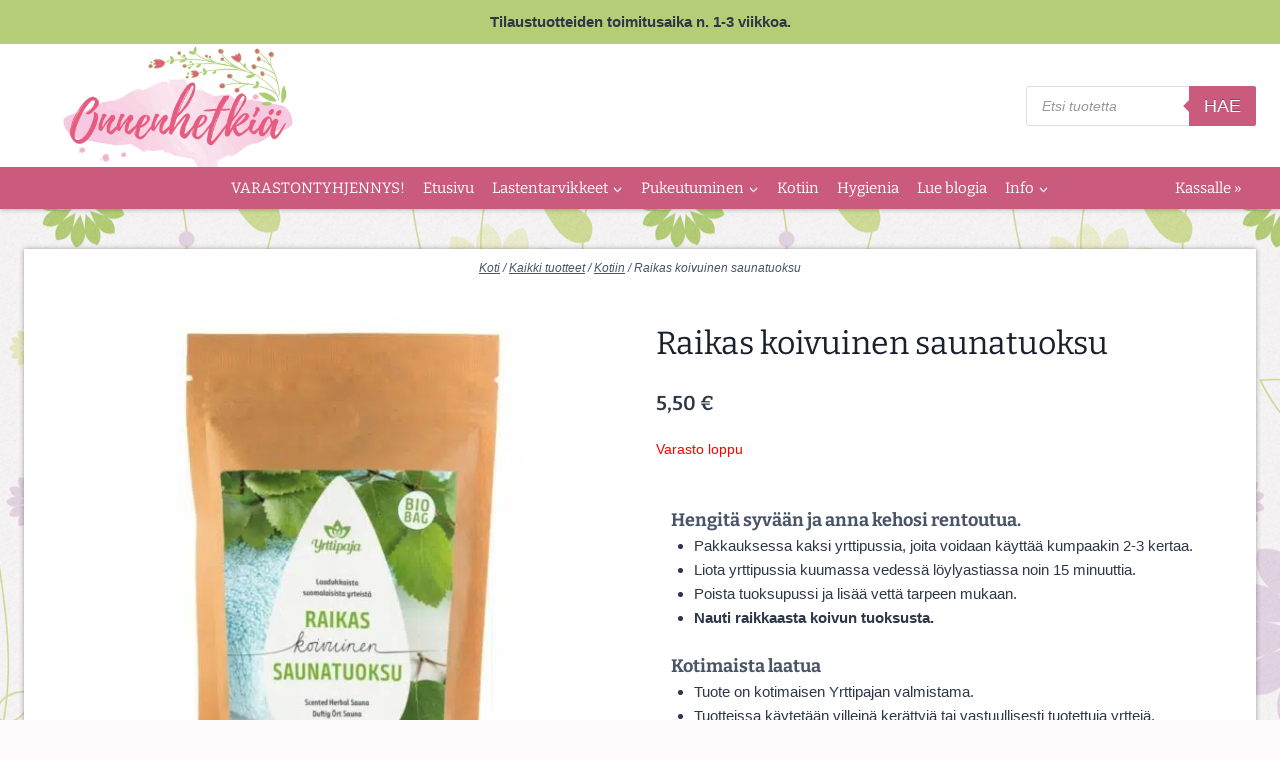

--- FILE ---
content_type: text/html; charset=UTF-8
request_url: https://onnenhetkia.fi/kauppa/raikas-koivuinen-saunatuoksu/
body_size: 77760
content:
<!doctype html>
<html lang="fi" class="no-js" itemtype="https://schema.org/IndividualProduct" itemscope>
<head><meta charset="UTF-8"><script>if(navigator.userAgent.match(/MSIE|Internet Explorer/i)||navigator.userAgent.match(/Trident\/7\..*?rv:11/i)){var href=document.location.href;if(!href.match(/[?&]nowprocket/)){if(href.indexOf("?")==-1){if(href.indexOf("#")==-1){document.location.href=href+"?nowprocket=1"}else{document.location.href=href.replace("#","?nowprocket=1#")}}else{if(href.indexOf("#")==-1){document.location.href=href+"&nowprocket=1"}else{document.location.href=href.replace("#","&nowprocket=1#")}}}}</script><script>(()=>{class RocketLazyLoadScripts{constructor(){this.v="2.0.4",this.userEvents=["keydown","keyup","mousedown","mouseup","mousemove","mouseover","mouseout","touchmove","touchstart","touchend","touchcancel","wheel","click","dblclick","input"],this.attributeEvents=["onblur","onclick","oncontextmenu","ondblclick","onfocus","onmousedown","onmouseenter","onmouseleave","onmousemove","onmouseout","onmouseover","onmouseup","onmousewheel","onscroll","onsubmit"]}async t(){this.i(),this.o(),/iP(ad|hone)/.test(navigator.userAgent)&&this.h(),this.u(),this.l(this),this.m(),this.k(this),this.p(this),this._(),await Promise.all([this.R(),this.L()]),this.lastBreath=Date.now(),this.S(this),this.P(),this.D(),this.O(),this.M(),await this.C(this.delayedScripts.normal),await this.C(this.delayedScripts.defer),await this.C(this.delayedScripts.async),await this.T(),await this.F(),await this.j(),await this.A(),window.dispatchEvent(new Event("rocket-allScriptsLoaded")),this.everythingLoaded=!0,this.lastTouchEnd&&await new Promise(t=>setTimeout(t,500-Date.now()+this.lastTouchEnd)),this.I(),this.H(),this.U(),this.W()}i(){this.CSPIssue=sessionStorage.getItem("rocketCSPIssue"),document.addEventListener("securitypolicyviolation",t=>{this.CSPIssue||"script-src-elem"!==t.violatedDirective||"data"!==t.blockedURI||(this.CSPIssue=!0,sessionStorage.setItem("rocketCSPIssue",!0))},{isRocket:!0})}o(){window.addEventListener("pageshow",t=>{this.persisted=t.persisted,this.realWindowLoadedFired=!0},{isRocket:!0}),window.addEventListener("pagehide",()=>{this.onFirstUserAction=null},{isRocket:!0})}h(){let t;function e(e){t=e}window.addEventListener("touchstart",e,{isRocket:!0}),window.addEventListener("touchend",function i(o){o.changedTouches[0]&&t.changedTouches[0]&&Math.abs(o.changedTouches[0].pageX-t.changedTouches[0].pageX)<10&&Math.abs(o.changedTouches[0].pageY-t.changedTouches[0].pageY)<10&&o.timeStamp-t.timeStamp<200&&(window.removeEventListener("touchstart",e,{isRocket:!0}),window.removeEventListener("touchend",i,{isRocket:!0}),"INPUT"===o.target.tagName&&"text"===o.target.type||(o.target.dispatchEvent(new TouchEvent("touchend",{target:o.target,bubbles:!0})),o.target.dispatchEvent(new MouseEvent("mouseover",{target:o.target,bubbles:!0})),o.target.dispatchEvent(new PointerEvent("click",{target:o.target,bubbles:!0,cancelable:!0,detail:1,clientX:o.changedTouches[0].clientX,clientY:o.changedTouches[0].clientY})),event.preventDefault()))},{isRocket:!0})}q(t){this.userActionTriggered||("mousemove"!==t.type||this.firstMousemoveIgnored?"keyup"===t.type||"mouseover"===t.type||"mouseout"===t.type||(this.userActionTriggered=!0,this.onFirstUserAction&&this.onFirstUserAction()):this.firstMousemoveIgnored=!0),"click"===t.type&&t.preventDefault(),t.stopPropagation(),t.stopImmediatePropagation(),"touchstart"===this.lastEvent&&"touchend"===t.type&&(this.lastTouchEnd=Date.now()),"click"===t.type&&(this.lastTouchEnd=0),this.lastEvent=t.type,t.composedPath&&t.composedPath()[0].getRootNode()instanceof ShadowRoot&&(t.rocketTarget=t.composedPath()[0]),this.savedUserEvents.push(t)}u(){this.savedUserEvents=[],this.userEventHandler=this.q.bind(this),this.userEvents.forEach(t=>window.addEventListener(t,this.userEventHandler,{passive:!1,isRocket:!0})),document.addEventListener("visibilitychange",this.userEventHandler,{isRocket:!0})}U(){this.userEvents.forEach(t=>window.removeEventListener(t,this.userEventHandler,{passive:!1,isRocket:!0})),document.removeEventListener("visibilitychange",this.userEventHandler,{isRocket:!0}),this.savedUserEvents.forEach(t=>{(t.rocketTarget||t.target).dispatchEvent(new window[t.constructor.name](t.type,t))})}m(){const t="return false",e=Array.from(this.attributeEvents,t=>"data-rocket-"+t),i="["+this.attributeEvents.join("],[")+"]",o="[data-rocket-"+this.attributeEvents.join("],[data-rocket-")+"]",s=(e,i,o)=>{o&&o!==t&&(e.setAttribute("data-rocket-"+i,o),e["rocket"+i]=new Function("event",o),e.setAttribute(i,t))};new MutationObserver(t=>{for(const n of t)"attributes"===n.type&&(n.attributeName.startsWith("data-rocket-")||this.everythingLoaded?n.attributeName.startsWith("data-rocket-")&&this.everythingLoaded&&this.N(n.target,n.attributeName.substring(12)):s(n.target,n.attributeName,n.target.getAttribute(n.attributeName))),"childList"===n.type&&n.addedNodes.forEach(t=>{if(t.nodeType===Node.ELEMENT_NODE)if(this.everythingLoaded)for(const i of[t,...t.querySelectorAll(o)])for(const t of i.getAttributeNames())e.includes(t)&&this.N(i,t.substring(12));else for(const e of[t,...t.querySelectorAll(i)])for(const t of e.getAttributeNames())this.attributeEvents.includes(t)&&s(e,t,e.getAttribute(t))})}).observe(document,{subtree:!0,childList:!0,attributeFilter:[...this.attributeEvents,...e]})}I(){this.attributeEvents.forEach(t=>{document.querySelectorAll("[data-rocket-"+t+"]").forEach(e=>{this.N(e,t)})})}N(t,e){const i=t.getAttribute("data-rocket-"+e);i&&(t.setAttribute(e,i),t.removeAttribute("data-rocket-"+e))}k(t){Object.defineProperty(HTMLElement.prototype,"onclick",{get(){return this.rocketonclick||null},set(e){this.rocketonclick=e,this.setAttribute(t.everythingLoaded?"onclick":"data-rocket-onclick","this.rocketonclick(event)")}})}S(t){function e(e,i){let o=e[i];e[i]=null,Object.defineProperty(e,i,{get:()=>o,set(s){t.everythingLoaded?o=s:e["rocket"+i]=o=s}})}e(document,"onreadystatechange"),e(window,"onload"),e(window,"onpageshow");try{Object.defineProperty(document,"readyState",{get:()=>t.rocketReadyState,set(e){t.rocketReadyState=e},configurable:!0}),document.readyState="loading"}catch(t){console.log("WPRocket DJE readyState conflict, bypassing")}}l(t){this.originalAddEventListener=EventTarget.prototype.addEventListener,this.originalRemoveEventListener=EventTarget.prototype.removeEventListener,this.savedEventListeners=[],EventTarget.prototype.addEventListener=function(e,i,o){o&&o.isRocket||!t.B(e,this)&&!t.userEvents.includes(e)||t.B(e,this)&&!t.userActionTriggered||e.startsWith("rocket-")||t.everythingLoaded?t.originalAddEventListener.call(this,e,i,o):(t.savedEventListeners.push({target:this,remove:!1,type:e,func:i,options:o}),"mouseenter"!==e&&"mouseleave"!==e||t.originalAddEventListener.call(this,e,t.savedUserEvents.push,o))},EventTarget.prototype.removeEventListener=function(e,i,o){o&&o.isRocket||!t.B(e,this)&&!t.userEvents.includes(e)||t.B(e,this)&&!t.userActionTriggered||e.startsWith("rocket-")||t.everythingLoaded?t.originalRemoveEventListener.call(this,e,i,o):t.savedEventListeners.push({target:this,remove:!0,type:e,func:i,options:o})}}J(t,e){this.savedEventListeners=this.savedEventListeners.filter(i=>{let o=i.type,s=i.target||window;return e!==o||t!==s||(this.B(o,s)&&(i.type="rocket-"+o),this.$(i),!1)})}H(){EventTarget.prototype.addEventListener=this.originalAddEventListener,EventTarget.prototype.removeEventListener=this.originalRemoveEventListener,this.savedEventListeners.forEach(t=>this.$(t))}$(t){t.remove?this.originalRemoveEventListener.call(t.target,t.type,t.func,t.options):this.originalAddEventListener.call(t.target,t.type,t.func,t.options)}p(t){let e;function i(e){return t.everythingLoaded?e:e.split(" ").map(t=>"load"===t||t.startsWith("load.")?"rocket-jquery-load":t).join(" ")}function o(o){function s(e){const s=o.fn[e];o.fn[e]=o.fn.init.prototype[e]=function(){return this[0]===window&&t.userActionTriggered&&("string"==typeof arguments[0]||arguments[0]instanceof String?arguments[0]=i(arguments[0]):"object"==typeof arguments[0]&&Object.keys(arguments[0]).forEach(t=>{const e=arguments[0][t];delete arguments[0][t],arguments[0][i(t)]=e})),s.apply(this,arguments),this}}if(o&&o.fn&&!t.allJQueries.includes(o)){const e={DOMContentLoaded:[],"rocket-DOMContentLoaded":[]};for(const t in e)document.addEventListener(t,()=>{e[t].forEach(t=>t())},{isRocket:!0});o.fn.ready=o.fn.init.prototype.ready=function(i){function s(){parseInt(o.fn.jquery)>2?setTimeout(()=>i.bind(document)(o)):i.bind(document)(o)}return"function"==typeof i&&(t.realDomReadyFired?!t.userActionTriggered||t.fauxDomReadyFired?s():e["rocket-DOMContentLoaded"].push(s):e.DOMContentLoaded.push(s)),o([])},s("on"),s("one"),s("off"),t.allJQueries.push(o)}e=o}t.allJQueries=[],o(window.jQuery),Object.defineProperty(window,"jQuery",{get:()=>e,set(t){o(t)}})}P(){const t=new Map;document.write=document.writeln=function(e){const i=document.currentScript,o=document.createRange(),s=i.parentElement;let n=t.get(i);void 0===n&&(n=i.nextSibling,t.set(i,n));const c=document.createDocumentFragment();o.setStart(c,0),c.appendChild(o.createContextualFragment(e)),s.insertBefore(c,n)}}async R(){return new Promise(t=>{this.userActionTriggered?t():this.onFirstUserAction=t})}async L(){return new Promise(t=>{document.addEventListener("DOMContentLoaded",()=>{this.realDomReadyFired=!0,t()},{isRocket:!0})})}async j(){return this.realWindowLoadedFired?Promise.resolve():new Promise(t=>{window.addEventListener("load",t,{isRocket:!0})})}M(){this.pendingScripts=[];this.scriptsMutationObserver=new MutationObserver(t=>{for(const e of t)e.addedNodes.forEach(t=>{"SCRIPT"!==t.tagName||t.noModule||t.isWPRocket||this.pendingScripts.push({script:t,promise:new Promise(e=>{const i=()=>{const i=this.pendingScripts.findIndex(e=>e.script===t);i>=0&&this.pendingScripts.splice(i,1),e()};t.addEventListener("load",i,{isRocket:!0}),t.addEventListener("error",i,{isRocket:!0}),setTimeout(i,1e3)})})})}),this.scriptsMutationObserver.observe(document,{childList:!0,subtree:!0})}async F(){await this.X(),this.pendingScripts.length?(await this.pendingScripts[0].promise,await this.F()):this.scriptsMutationObserver.disconnect()}D(){this.delayedScripts={normal:[],async:[],defer:[]},document.querySelectorAll("script[type$=rocketlazyloadscript]").forEach(t=>{t.hasAttribute("data-rocket-src")?t.hasAttribute("async")&&!1!==t.async?this.delayedScripts.async.push(t):t.hasAttribute("defer")&&!1!==t.defer||"module"===t.getAttribute("data-rocket-type")?this.delayedScripts.defer.push(t):this.delayedScripts.normal.push(t):this.delayedScripts.normal.push(t)})}async _(){await this.L();let t=[];document.querySelectorAll("script[type$=rocketlazyloadscript][data-rocket-src]").forEach(e=>{let i=e.getAttribute("data-rocket-src");if(i&&!i.startsWith("data:")){i.startsWith("//")&&(i=location.protocol+i);try{const o=new URL(i).origin;o!==location.origin&&t.push({src:o,crossOrigin:e.crossOrigin||"module"===e.getAttribute("data-rocket-type")})}catch(t){}}}),t=[...new Map(t.map(t=>[JSON.stringify(t),t])).values()],this.Y(t,"preconnect")}async G(t){if(await this.K(),!0!==t.noModule||!("noModule"in HTMLScriptElement.prototype))return new Promise(e=>{let i;function o(){(i||t).setAttribute("data-rocket-status","executed"),e()}try{if(navigator.userAgent.includes("Firefox/")||""===navigator.vendor||this.CSPIssue)i=document.createElement("script"),[...t.attributes].forEach(t=>{let e=t.nodeName;"type"!==e&&("data-rocket-type"===e&&(e="type"),"data-rocket-src"===e&&(e="src"),i.setAttribute(e,t.nodeValue))}),t.text&&(i.text=t.text),t.nonce&&(i.nonce=t.nonce),i.hasAttribute("src")?(i.addEventListener("load",o,{isRocket:!0}),i.addEventListener("error",()=>{i.setAttribute("data-rocket-status","failed-network"),e()},{isRocket:!0}),setTimeout(()=>{i.isConnected||e()},1)):(i.text=t.text,o()),i.isWPRocket=!0,t.parentNode.replaceChild(i,t);else{const i=t.getAttribute("data-rocket-type"),s=t.getAttribute("data-rocket-src");i?(t.type=i,t.removeAttribute("data-rocket-type")):t.removeAttribute("type"),t.addEventListener("load",o,{isRocket:!0}),t.addEventListener("error",i=>{this.CSPIssue&&i.target.src.startsWith("data:")?(console.log("WPRocket: CSP fallback activated"),t.removeAttribute("src"),this.G(t).then(e)):(t.setAttribute("data-rocket-status","failed-network"),e())},{isRocket:!0}),s?(t.fetchPriority="high",t.removeAttribute("data-rocket-src"),t.src=s):t.src="data:text/javascript;base64,"+window.btoa(unescape(encodeURIComponent(t.text)))}}catch(i){t.setAttribute("data-rocket-status","failed-transform"),e()}});t.setAttribute("data-rocket-status","skipped")}async C(t){const e=t.shift();return e?(e.isConnected&&await this.G(e),this.C(t)):Promise.resolve()}O(){this.Y([...this.delayedScripts.normal,...this.delayedScripts.defer,...this.delayedScripts.async],"preload")}Y(t,e){this.trash=this.trash||[];let i=!0;var o=document.createDocumentFragment();t.forEach(t=>{const s=t.getAttribute&&t.getAttribute("data-rocket-src")||t.src;if(s&&!s.startsWith("data:")){const n=document.createElement("link");n.href=s,n.rel=e,"preconnect"!==e&&(n.as="script",n.fetchPriority=i?"high":"low"),t.getAttribute&&"module"===t.getAttribute("data-rocket-type")&&(n.crossOrigin=!0),t.crossOrigin&&(n.crossOrigin=t.crossOrigin),t.integrity&&(n.integrity=t.integrity),t.nonce&&(n.nonce=t.nonce),o.appendChild(n),this.trash.push(n),i=!1}}),document.head.appendChild(o)}W(){this.trash.forEach(t=>t.remove())}async T(){try{document.readyState="interactive"}catch(t){}this.fauxDomReadyFired=!0;try{await this.K(),this.J(document,"readystatechange"),document.dispatchEvent(new Event("rocket-readystatechange")),await this.K(),document.rocketonreadystatechange&&document.rocketonreadystatechange(),await this.K(),this.J(document,"DOMContentLoaded"),document.dispatchEvent(new Event("rocket-DOMContentLoaded")),await this.K(),this.J(window,"DOMContentLoaded"),window.dispatchEvent(new Event("rocket-DOMContentLoaded"))}catch(t){console.error(t)}}async A(){try{document.readyState="complete"}catch(t){}try{await this.K(),this.J(document,"readystatechange"),document.dispatchEvent(new Event("rocket-readystatechange")),await this.K(),document.rocketonreadystatechange&&document.rocketonreadystatechange(),await this.K(),this.J(window,"load"),window.dispatchEvent(new Event("rocket-load")),await this.K(),window.rocketonload&&window.rocketonload(),await this.K(),this.allJQueries.forEach(t=>t(window).trigger("rocket-jquery-load")),await this.K(),this.J(window,"pageshow");const t=new Event("rocket-pageshow");t.persisted=this.persisted,window.dispatchEvent(t),await this.K(),window.rocketonpageshow&&window.rocketonpageshow({persisted:this.persisted})}catch(t){console.error(t)}}async K(){Date.now()-this.lastBreath>45&&(await this.X(),this.lastBreath=Date.now())}async X(){return document.hidden?new Promise(t=>setTimeout(t)):new Promise(t=>requestAnimationFrame(t))}B(t,e){return e===document&&"readystatechange"===t||(e===document&&"DOMContentLoaded"===t||(e===window&&"DOMContentLoaded"===t||(e===window&&"load"===t||e===window&&"pageshow"===t)))}static run(){(new RocketLazyLoadScripts).t()}}RocketLazyLoadScripts.run()})();</script>
	
	<meta name="viewport" content="width=device-width, initial-scale=1, minimum-scale=1">
	<meta name='robots' content='index, follow, max-image-preview:large, max-snippet:-1, max-video-preview:-1' />

	<!-- This site is optimized with the Yoast SEO plugin v26.5 - https://yoast.com/wordpress/plugins/seo/ -->
	<title>Raikas koivuinen saunatuoksu, Yrttipaja</title>
	<meta name="description" content="Nauti saunan lämmöstä ja raikkaasta koivun tuoksusta. Yrttipajan Raikas koivuinen saunatuoksu tekee saunomisesta entistäkin rentouttavampaa. Kotimainen." />
	<link rel="canonical" href="https://onnenhetkia.fi/kauppa/raikas-koivuinen-saunatuoksu/" />
	<meta property="og:locale" content="fi_FI" />
	<meta property="og:type" content="article" />
	<meta property="og:title" content="Raikas koivuinen saunatuoksu, Yrttipaja" />
	<meta property="og:description" content="Nauti saunan lämmöstä ja raikkaasta koivun tuoksusta. Yrttipajan Raikas koivuinen saunatuoksu tekee saunomisesta entistäkin rentouttavampaa. Kotimainen." />
	<meta property="og:url" content="https://onnenhetkia.fi/kauppa/raikas-koivuinen-saunatuoksu/" />
	<meta property="og:site_name" content="Perhepuoti Onnenhetkiä" />
	<meta property="article:publisher" content="https://facebook.com/perhepuoti.onnenhetkia" />
	<meta property="article:modified_time" content="2024-12-19T15:55:11+00:00" />
	<meta property="og:image" content="https://onnenhetkia.fi/wp-content/uploads/2022/09/saunatuoksu.jpg" />
	<meta property="og:image:width" content="1500" />
	<meta property="og:image:height" content="1500" />
	<meta property="og:image:type" content="image/jpeg" />
	<meta name="twitter:card" content="summary_large_image" />
	<meta name="twitter:label1" content="Arvioitu lukuaika" />
	<meta name="twitter:data1" content="1 minuutti" />
	<script type="application/ld+json" class="yoast-schema-graph">{"@context":"https://schema.org","@graph":[{"@type":"WebPage","@id":"https://onnenhetkia.fi/kauppa/raikas-koivuinen-saunatuoksu/","url":"https://onnenhetkia.fi/kauppa/raikas-koivuinen-saunatuoksu/","name":"Raikas koivuinen saunatuoksu, Yrttipaja","isPartOf":{"@id":"https://onnenhetkia.fi/#website"},"primaryImageOfPage":{"@id":"https://onnenhetkia.fi/kauppa/raikas-koivuinen-saunatuoksu/#primaryimage"},"image":{"@id":"https://onnenhetkia.fi/kauppa/raikas-koivuinen-saunatuoksu/#primaryimage"},"thumbnailUrl":"https://onnenhetkia.fi/wp-content/uploads/2022/09/saunatuoksu.jpg","datePublished":"2022-09-10T06:34:08+00:00","dateModified":"2024-12-19T15:55:11+00:00","description":"Nauti saunan lämmöstä ja raikkaasta koivun tuoksusta. Yrttipajan Raikas koivuinen saunatuoksu tekee saunomisesta entistäkin rentouttavampaa. Kotimainen.","breadcrumb":{"@id":"https://onnenhetkia.fi/kauppa/raikas-koivuinen-saunatuoksu/#breadcrumb"},"inLanguage":"fi","potentialAction":[{"@type":"ReadAction","target":["https://onnenhetkia.fi/kauppa/raikas-koivuinen-saunatuoksu/"]}]},{"@type":"ImageObject","inLanguage":"fi","@id":"https://onnenhetkia.fi/kauppa/raikas-koivuinen-saunatuoksu/#primaryimage","url":"https://onnenhetkia.fi/wp-content/uploads/2022/09/saunatuoksu.jpg","contentUrl":"https://onnenhetkia.fi/wp-content/uploads/2022/09/saunatuoksu.jpg","width":1500,"height":1500,"caption":"Raikas koivuinen saunatuoksu"},{"@type":"BreadcrumbList","@id":"https://onnenhetkia.fi/kauppa/raikas-koivuinen-saunatuoksu/#breadcrumb","itemListElement":[{"@type":"ListItem","position":1,"name":"Etusivu","item":"https://onnenhetkia.fi/"},{"@type":"ListItem","position":2,"name":"Kaikki tuotteet","item":"https://onnenhetkia.fi/kauppa/"},{"@type":"ListItem","position":3,"name":"Raikas koivuinen saunatuoksu"}]},{"@type":"WebSite","@id":"https://onnenhetkia.fi/#website","url":"https://onnenhetkia.fi/","name":"Perhepuoti Onnenhetkiä","description":"","publisher":{"@id":"https://onnenhetkia.fi/#organization"},"potentialAction":[{"@type":"SearchAction","target":{"@type":"EntryPoint","urlTemplate":"https://onnenhetkia.fi/?s={search_term_string}"},"query-input":{"@type":"PropertyValueSpecification","valueRequired":true,"valueName":"search_term_string"}}],"inLanguage":"fi"},{"@type":"Organization","@id":"https://onnenhetkia.fi/#organization","name":"Perhepuoti Onnenhetkiä","url":"https://onnenhetkia.fi/","logo":{"@type":"ImageObject","inLanguage":"fi","@id":"https://onnenhetkia.fi/#/schema/logo/image/","url":"https://onnenhetkia.fi/wp-content/uploads/2022/09/cropped-logo12-2.png","contentUrl":"https://onnenhetkia.fi/wp-content/uploads/2022/09/cropped-logo12-2.png","width":1000,"height":400,"caption":"Perhepuoti Onnenhetkiä"},"image":{"@id":"https://onnenhetkia.fi/#/schema/logo/image/"},"sameAs":["https://facebook.com/perhepuoti.onnenhetkia","https://instagram.com/perhepuoti.onnenhetkia","https://www.tiktok.com/@perhepuoti.onnenhetkia"]}]}</script>
	<!-- / Yoast SEO plugin. -->


<link rel='dns-prefetch' href='//www.googletagmanager.com' />
<link rel="alternate" type="application/rss+xml" title="Perhepuoti Onnenhetkiä &raquo; syöte" href="https://onnenhetkia.fi/feed/" />
<link rel="alternate" type="application/rss+xml" title="Perhepuoti Onnenhetkiä &raquo; kommenttien syöte" href="https://onnenhetkia.fi/comments/feed/" />
			<script type="rocketlazyloadscript">document.documentElement.classList.remove( 'no-js' );</script>
			<link rel="alternate" type="application/rss+xml" title="Perhepuoti Onnenhetkiä &raquo; Raikas koivuinen saunatuoksu kommenttien syöte" href="https://onnenhetkia.fi/kauppa/raikas-koivuinen-saunatuoksu/feed/" />
<link rel="alternate" title="oEmbed (JSON)" type="application/json+oembed" href="https://onnenhetkia.fi/wp-json/oembed/1.0/embed?url=https%3A%2F%2Fonnenhetkia.fi%2Fkauppa%2Fraikas-koivuinen-saunatuoksu%2F" />
<link rel="alternate" title="oEmbed (XML)" type="text/xml+oembed" href="https://onnenhetkia.fi/wp-json/oembed/1.0/embed?url=https%3A%2F%2Fonnenhetkia.fi%2Fkauppa%2Fraikas-koivuinen-saunatuoksu%2F&#038;format=xml" />
<style id='wp-img-auto-sizes-contain-inline-css'>
img:is([sizes=auto i],[sizes^="auto," i]){contain-intrinsic-size:3000px 1500px}
/*# sourceURL=wp-img-auto-sizes-contain-inline-css */
</style>
<link rel='stylesheet' id='woobt-blocks-css' href='https://onnenhetkia.fi/wp-content/plugins/woo-bought-together-premium/assets/css/blocks.css?ver=7.7.4' media='all' />
<link data-minify="1" rel='stylesheet' id='woosb-blocks-css' href='https://onnenhetkia.fi/wp-content/cache/min/1/wp-content/plugins/woo-product-bundle/assets/css/blocks.css?ver=1758217562' media='all' />
<link data-minify="1" rel='stylesheet' id='woo-conditional-shipping-blocks-style-css' href='https://onnenhetkia.fi/wp-content/cache/min/1/wp-content/plugins/conditional-shipping-for-woocommerce/frontend/css/woo-conditional-shipping.css?ver=1758217562' media='all' />
<link data-minify="1" rel='stylesheet' id='woo-carrier-agents-blocks-style-css' href='https://onnenhetkia.fi/wp-content/cache/min/1/wp-content/plugins/woo-carrier-agents/assets/css/woo-carrier-agents.css?ver=1758217562' media='all' />
<link data-minify="1" rel='stylesheet' id='kadence-blocks-column-css' href='https://onnenhetkia.fi/wp-content/cache/min/1/wp-content/plugins/kadence-blocks/dist/style-blocks-column.css?ver=1758217562' media='all' />
<link data-minify="1" rel='stylesheet' id='kadence-blocks-rowlayout-css' href='https://onnenhetkia.fi/wp-content/cache/min/1/wp-content/plugins/kadence-blocks/dist/style-blocks-rowlayout.css?ver=1758217562' media='all' />
<link data-minify="1" rel='stylesheet' id='kadence-blocks-iconlist-css' href='https://onnenhetkia.fi/wp-content/cache/min/1/wp-content/plugins/kadence-blocks/dist/style-blocks-iconlist.css?ver=1758217609' media='all' />
<style id='wp-emoji-styles-inline-css'>

	img.wp-smiley, img.emoji {
		display: inline !important;
		border: none !important;
		box-shadow: none !important;
		height: 1em !important;
		width: 1em !important;
		margin: 0 0.07em !important;
		vertical-align: -0.1em !important;
		background: none !important;
		padding: 0 !important;
	}
/*# sourceURL=wp-emoji-styles-inline-css */
</style>
<link rel='stylesheet' id='wp-block-library-css' href='https://onnenhetkia.fi/wp-includes/css/dist/block-library/style.min.css?ver=6.9' media='all' />
<style id='wp-block-heading-inline-css'>
h1:where(.wp-block-heading).has-background,h2:where(.wp-block-heading).has-background,h3:where(.wp-block-heading).has-background,h4:where(.wp-block-heading).has-background,h5:where(.wp-block-heading).has-background,h6:where(.wp-block-heading).has-background{padding:1.25em 2.375em}h1.has-text-align-left[style*=writing-mode]:where([style*=vertical-lr]),h1.has-text-align-right[style*=writing-mode]:where([style*=vertical-rl]),h2.has-text-align-left[style*=writing-mode]:where([style*=vertical-lr]),h2.has-text-align-right[style*=writing-mode]:where([style*=vertical-rl]),h3.has-text-align-left[style*=writing-mode]:where([style*=vertical-lr]),h3.has-text-align-right[style*=writing-mode]:where([style*=vertical-rl]),h4.has-text-align-left[style*=writing-mode]:where([style*=vertical-lr]),h4.has-text-align-right[style*=writing-mode]:where([style*=vertical-rl]),h5.has-text-align-left[style*=writing-mode]:where([style*=vertical-lr]),h5.has-text-align-right[style*=writing-mode]:where([style*=vertical-rl]),h6.has-text-align-left[style*=writing-mode]:where([style*=vertical-lr]),h6.has-text-align-right[style*=writing-mode]:where([style*=vertical-rl]){rotate:180deg}
/*# sourceURL=https://onnenhetkia.fi/wp-includes/blocks/heading/style.min.css */
</style>
<style id='wp-block-image-inline-css'>
.wp-block-image>a,.wp-block-image>figure>a{display:inline-block}.wp-block-image img{box-sizing:border-box;height:auto;max-width:100%;vertical-align:bottom}@media not (prefers-reduced-motion){.wp-block-image img.hide{visibility:hidden}.wp-block-image img.show{animation:show-content-image .4s}}.wp-block-image[style*=border-radius] img,.wp-block-image[style*=border-radius]>a{border-radius:inherit}.wp-block-image.has-custom-border img{box-sizing:border-box}.wp-block-image.aligncenter{text-align:center}.wp-block-image.alignfull>a,.wp-block-image.alignwide>a{width:100%}.wp-block-image.alignfull img,.wp-block-image.alignwide img{height:auto;width:100%}.wp-block-image .aligncenter,.wp-block-image .alignleft,.wp-block-image .alignright,.wp-block-image.aligncenter,.wp-block-image.alignleft,.wp-block-image.alignright{display:table}.wp-block-image .aligncenter>figcaption,.wp-block-image .alignleft>figcaption,.wp-block-image .alignright>figcaption,.wp-block-image.aligncenter>figcaption,.wp-block-image.alignleft>figcaption,.wp-block-image.alignright>figcaption{caption-side:bottom;display:table-caption}.wp-block-image .alignleft{float:left;margin:.5em 1em .5em 0}.wp-block-image .alignright{float:right;margin:.5em 0 .5em 1em}.wp-block-image .aligncenter{margin-left:auto;margin-right:auto}.wp-block-image :where(figcaption){margin-bottom:1em;margin-top:.5em}.wp-block-image.is-style-circle-mask img{border-radius:9999px}@supports ((-webkit-mask-image:none) or (mask-image:none)) or (-webkit-mask-image:none){.wp-block-image.is-style-circle-mask img{border-radius:0;-webkit-mask-image:url('data:image/svg+xml;utf8,<svg viewBox="0 0 100 100" xmlns="http://www.w3.org/2000/svg"><circle cx="50" cy="50" r="50"/></svg>');mask-image:url('data:image/svg+xml;utf8,<svg viewBox="0 0 100 100" xmlns="http://www.w3.org/2000/svg"><circle cx="50" cy="50" r="50"/></svg>');mask-mode:alpha;-webkit-mask-position:center;mask-position:center;-webkit-mask-repeat:no-repeat;mask-repeat:no-repeat;-webkit-mask-size:contain;mask-size:contain}}:root :where(.wp-block-image.is-style-rounded img,.wp-block-image .is-style-rounded img){border-radius:9999px}.wp-block-image figure{margin:0}.wp-lightbox-container{display:flex;flex-direction:column;position:relative}.wp-lightbox-container img{cursor:zoom-in}.wp-lightbox-container img:hover+button{opacity:1}.wp-lightbox-container button{align-items:center;backdrop-filter:blur(16px) saturate(180%);background-color:#5a5a5a40;border:none;border-radius:4px;cursor:zoom-in;display:flex;height:20px;justify-content:center;opacity:0;padding:0;position:absolute;right:16px;text-align:center;top:16px;width:20px;z-index:100}@media not (prefers-reduced-motion){.wp-lightbox-container button{transition:opacity .2s ease}}.wp-lightbox-container button:focus-visible{outline:3px auto #5a5a5a40;outline:3px auto -webkit-focus-ring-color;outline-offset:3px}.wp-lightbox-container button:hover{cursor:pointer;opacity:1}.wp-lightbox-container button:focus{opacity:1}.wp-lightbox-container button:focus,.wp-lightbox-container button:hover,.wp-lightbox-container button:not(:hover):not(:active):not(.has-background){background-color:#5a5a5a40;border:none}.wp-lightbox-overlay{box-sizing:border-box;cursor:zoom-out;height:100vh;left:0;overflow:hidden;position:fixed;top:0;visibility:hidden;width:100%;z-index:100000}.wp-lightbox-overlay .close-button{align-items:center;cursor:pointer;display:flex;justify-content:center;min-height:40px;min-width:40px;padding:0;position:absolute;right:calc(env(safe-area-inset-right) + 16px);top:calc(env(safe-area-inset-top) + 16px);z-index:5000000}.wp-lightbox-overlay .close-button:focus,.wp-lightbox-overlay .close-button:hover,.wp-lightbox-overlay .close-button:not(:hover):not(:active):not(.has-background){background:none;border:none}.wp-lightbox-overlay .lightbox-image-container{height:var(--wp--lightbox-container-height);left:50%;overflow:hidden;position:absolute;top:50%;transform:translate(-50%,-50%);transform-origin:top left;width:var(--wp--lightbox-container-width);z-index:9999999999}.wp-lightbox-overlay .wp-block-image{align-items:center;box-sizing:border-box;display:flex;height:100%;justify-content:center;margin:0;position:relative;transform-origin:0 0;width:100%;z-index:3000000}.wp-lightbox-overlay .wp-block-image img{height:var(--wp--lightbox-image-height);min-height:var(--wp--lightbox-image-height);min-width:var(--wp--lightbox-image-width);width:var(--wp--lightbox-image-width)}.wp-lightbox-overlay .wp-block-image figcaption{display:none}.wp-lightbox-overlay button{background:none;border:none}.wp-lightbox-overlay .scrim{background-color:#fff;height:100%;opacity:.9;position:absolute;width:100%;z-index:2000000}.wp-lightbox-overlay.active{visibility:visible}@media not (prefers-reduced-motion){.wp-lightbox-overlay.active{animation:turn-on-visibility .25s both}.wp-lightbox-overlay.active img{animation:turn-on-visibility .35s both}.wp-lightbox-overlay.show-closing-animation:not(.active){animation:turn-off-visibility .35s both}.wp-lightbox-overlay.show-closing-animation:not(.active) img{animation:turn-off-visibility .25s both}.wp-lightbox-overlay.zoom.active{animation:none;opacity:1;visibility:visible}.wp-lightbox-overlay.zoom.active .lightbox-image-container{animation:lightbox-zoom-in .4s}.wp-lightbox-overlay.zoom.active .lightbox-image-container img{animation:none}.wp-lightbox-overlay.zoom.active .scrim{animation:turn-on-visibility .4s forwards}.wp-lightbox-overlay.zoom.show-closing-animation:not(.active){animation:none}.wp-lightbox-overlay.zoom.show-closing-animation:not(.active) .lightbox-image-container{animation:lightbox-zoom-out .4s}.wp-lightbox-overlay.zoom.show-closing-animation:not(.active) .lightbox-image-container img{animation:none}.wp-lightbox-overlay.zoom.show-closing-animation:not(.active) .scrim{animation:turn-off-visibility .4s forwards}}@keyframes show-content-image{0%{visibility:hidden}99%{visibility:hidden}to{visibility:visible}}@keyframes turn-on-visibility{0%{opacity:0}to{opacity:1}}@keyframes turn-off-visibility{0%{opacity:1;visibility:visible}99%{opacity:0;visibility:visible}to{opacity:0;visibility:hidden}}@keyframes lightbox-zoom-in{0%{transform:translate(calc((-100vw + var(--wp--lightbox-scrollbar-width))/2 + var(--wp--lightbox-initial-left-position)),calc(-50vh + var(--wp--lightbox-initial-top-position))) scale(var(--wp--lightbox-scale))}to{transform:translate(-50%,-50%) scale(1)}}@keyframes lightbox-zoom-out{0%{transform:translate(-50%,-50%) scale(1);visibility:visible}99%{visibility:visible}to{transform:translate(calc((-100vw + var(--wp--lightbox-scrollbar-width))/2 + var(--wp--lightbox-initial-left-position)),calc(-50vh + var(--wp--lightbox-initial-top-position))) scale(var(--wp--lightbox-scale));visibility:hidden}}
/*# sourceURL=https://onnenhetkia.fi/wp-includes/blocks/image/style.min.css */
</style>
<style id='wp-block-paragraph-inline-css'>
.is-small-text{font-size:.875em}.is-regular-text{font-size:1em}.is-large-text{font-size:2.25em}.is-larger-text{font-size:3em}.has-drop-cap:not(:focus):first-letter{float:left;font-size:8.4em;font-style:normal;font-weight:100;line-height:.68;margin:.05em .1em 0 0;text-transform:uppercase}body.rtl .has-drop-cap:not(:focus):first-letter{float:none;margin-left:.1em}p.has-drop-cap.has-background{overflow:hidden}:root :where(p.has-background){padding:1.25em 2.375em}:where(p.has-text-color:not(.has-link-color)) a{color:inherit}p.has-text-align-left[style*="writing-mode:vertical-lr"],p.has-text-align-right[style*="writing-mode:vertical-rl"]{rotate:180deg}
/*# sourceURL=https://onnenhetkia.fi/wp-includes/blocks/paragraph/style.min.css */
</style>
<style id='wp-block-social-links-inline-css'>
.wp-block-social-links{background:none;box-sizing:border-box;margin-left:0;padding-left:0;padding-right:0;text-indent:0}.wp-block-social-links .wp-social-link a,.wp-block-social-links .wp-social-link a:hover{border-bottom:0;box-shadow:none;text-decoration:none}.wp-block-social-links .wp-social-link svg{height:1em;width:1em}.wp-block-social-links .wp-social-link span:not(.screen-reader-text){font-size:.65em;margin-left:.5em;margin-right:.5em}.wp-block-social-links.has-small-icon-size{font-size:16px}.wp-block-social-links,.wp-block-social-links.has-normal-icon-size{font-size:24px}.wp-block-social-links.has-large-icon-size{font-size:36px}.wp-block-social-links.has-huge-icon-size{font-size:48px}.wp-block-social-links.aligncenter{display:flex;justify-content:center}.wp-block-social-links.alignright{justify-content:flex-end}.wp-block-social-link{border-radius:9999px;display:block}@media not (prefers-reduced-motion){.wp-block-social-link{transition:transform .1s ease}}.wp-block-social-link{height:auto}.wp-block-social-link a{align-items:center;display:flex;line-height:0}.wp-block-social-link:hover{transform:scale(1.1)}.wp-block-social-links .wp-block-social-link.wp-social-link{display:inline-block;margin:0;padding:0}.wp-block-social-links .wp-block-social-link.wp-social-link .wp-block-social-link-anchor,.wp-block-social-links .wp-block-social-link.wp-social-link .wp-block-social-link-anchor svg,.wp-block-social-links .wp-block-social-link.wp-social-link .wp-block-social-link-anchor:active,.wp-block-social-links .wp-block-social-link.wp-social-link .wp-block-social-link-anchor:hover,.wp-block-social-links .wp-block-social-link.wp-social-link .wp-block-social-link-anchor:visited{color:currentColor;fill:currentColor}:where(.wp-block-social-links:not(.is-style-logos-only)) .wp-social-link{background-color:#f0f0f0;color:#444}:where(.wp-block-social-links:not(.is-style-logos-only)) .wp-social-link-amazon{background-color:#f90;color:#fff}:where(.wp-block-social-links:not(.is-style-logos-only)) .wp-social-link-bandcamp{background-color:#1ea0c3;color:#fff}:where(.wp-block-social-links:not(.is-style-logos-only)) .wp-social-link-behance{background-color:#0757fe;color:#fff}:where(.wp-block-social-links:not(.is-style-logos-only)) .wp-social-link-bluesky{background-color:#0a7aff;color:#fff}:where(.wp-block-social-links:not(.is-style-logos-only)) .wp-social-link-codepen{background-color:#1e1f26;color:#fff}:where(.wp-block-social-links:not(.is-style-logos-only)) .wp-social-link-deviantart{background-color:#02e49b;color:#fff}:where(.wp-block-social-links:not(.is-style-logos-only)) .wp-social-link-discord{background-color:#5865f2;color:#fff}:where(.wp-block-social-links:not(.is-style-logos-only)) .wp-social-link-dribbble{background-color:#e94c89;color:#fff}:where(.wp-block-social-links:not(.is-style-logos-only)) .wp-social-link-dropbox{background-color:#4280ff;color:#fff}:where(.wp-block-social-links:not(.is-style-logos-only)) .wp-social-link-etsy{background-color:#f45800;color:#fff}:where(.wp-block-social-links:not(.is-style-logos-only)) .wp-social-link-facebook{background-color:#0866ff;color:#fff}:where(.wp-block-social-links:not(.is-style-logos-only)) .wp-social-link-fivehundredpx{background-color:#000;color:#fff}:where(.wp-block-social-links:not(.is-style-logos-only)) .wp-social-link-flickr{background-color:#0461dd;color:#fff}:where(.wp-block-social-links:not(.is-style-logos-only)) .wp-social-link-foursquare{background-color:#e65678;color:#fff}:where(.wp-block-social-links:not(.is-style-logos-only)) .wp-social-link-github{background-color:#24292d;color:#fff}:where(.wp-block-social-links:not(.is-style-logos-only)) .wp-social-link-goodreads{background-color:#eceadd;color:#382110}:where(.wp-block-social-links:not(.is-style-logos-only)) .wp-social-link-google{background-color:#ea4434;color:#fff}:where(.wp-block-social-links:not(.is-style-logos-only)) .wp-social-link-gravatar{background-color:#1d4fc4;color:#fff}:where(.wp-block-social-links:not(.is-style-logos-only)) .wp-social-link-instagram{background-color:#f00075;color:#fff}:where(.wp-block-social-links:not(.is-style-logos-only)) .wp-social-link-lastfm{background-color:#e21b24;color:#fff}:where(.wp-block-social-links:not(.is-style-logos-only)) .wp-social-link-linkedin{background-color:#0d66c2;color:#fff}:where(.wp-block-social-links:not(.is-style-logos-only)) .wp-social-link-mastodon{background-color:#3288d4;color:#fff}:where(.wp-block-social-links:not(.is-style-logos-only)) .wp-social-link-medium{background-color:#000;color:#fff}:where(.wp-block-social-links:not(.is-style-logos-only)) .wp-social-link-meetup{background-color:#f6405f;color:#fff}:where(.wp-block-social-links:not(.is-style-logos-only)) .wp-social-link-patreon{background-color:#000;color:#fff}:where(.wp-block-social-links:not(.is-style-logos-only)) .wp-social-link-pinterest{background-color:#e60122;color:#fff}:where(.wp-block-social-links:not(.is-style-logos-only)) .wp-social-link-pocket{background-color:#ef4155;color:#fff}:where(.wp-block-social-links:not(.is-style-logos-only)) .wp-social-link-reddit{background-color:#ff4500;color:#fff}:where(.wp-block-social-links:not(.is-style-logos-only)) .wp-social-link-skype{background-color:#0478d7;color:#fff}:where(.wp-block-social-links:not(.is-style-logos-only)) .wp-social-link-snapchat{background-color:#fefc00;color:#fff;stroke:#000}:where(.wp-block-social-links:not(.is-style-logos-only)) .wp-social-link-soundcloud{background-color:#ff5600;color:#fff}:where(.wp-block-social-links:not(.is-style-logos-only)) .wp-social-link-spotify{background-color:#1bd760;color:#fff}:where(.wp-block-social-links:not(.is-style-logos-only)) .wp-social-link-telegram{background-color:#2aabee;color:#fff}:where(.wp-block-social-links:not(.is-style-logos-only)) .wp-social-link-threads{background-color:#000;color:#fff}:where(.wp-block-social-links:not(.is-style-logos-only)) .wp-social-link-tiktok{background-color:#000;color:#fff}:where(.wp-block-social-links:not(.is-style-logos-only)) .wp-social-link-tumblr{background-color:#011835;color:#fff}:where(.wp-block-social-links:not(.is-style-logos-only)) .wp-social-link-twitch{background-color:#6440a4;color:#fff}:where(.wp-block-social-links:not(.is-style-logos-only)) .wp-social-link-twitter{background-color:#1da1f2;color:#fff}:where(.wp-block-social-links:not(.is-style-logos-only)) .wp-social-link-vimeo{background-color:#1eb7ea;color:#fff}:where(.wp-block-social-links:not(.is-style-logos-only)) .wp-social-link-vk{background-color:#4680c2;color:#fff}:where(.wp-block-social-links:not(.is-style-logos-only)) .wp-social-link-wordpress{background-color:#3499cd;color:#fff}:where(.wp-block-social-links:not(.is-style-logos-only)) .wp-social-link-whatsapp{background-color:#25d366;color:#fff}:where(.wp-block-social-links:not(.is-style-logos-only)) .wp-social-link-x{background-color:#000;color:#fff}:where(.wp-block-social-links:not(.is-style-logos-only)) .wp-social-link-yelp{background-color:#d32422;color:#fff}:where(.wp-block-social-links:not(.is-style-logos-only)) .wp-social-link-youtube{background-color:red;color:#fff}:where(.wp-block-social-links.is-style-logos-only) .wp-social-link{background:none}:where(.wp-block-social-links.is-style-logos-only) .wp-social-link svg{height:1.25em;width:1.25em}:where(.wp-block-social-links.is-style-logos-only) .wp-social-link-amazon{color:#f90}:where(.wp-block-social-links.is-style-logos-only) .wp-social-link-bandcamp{color:#1ea0c3}:where(.wp-block-social-links.is-style-logos-only) .wp-social-link-behance{color:#0757fe}:where(.wp-block-social-links.is-style-logos-only) .wp-social-link-bluesky{color:#0a7aff}:where(.wp-block-social-links.is-style-logos-only) .wp-social-link-codepen{color:#1e1f26}:where(.wp-block-social-links.is-style-logos-only) .wp-social-link-deviantart{color:#02e49b}:where(.wp-block-social-links.is-style-logos-only) .wp-social-link-discord{color:#5865f2}:where(.wp-block-social-links.is-style-logos-only) .wp-social-link-dribbble{color:#e94c89}:where(.wp-block-social-links.is-style-logos-only) .wp-social-link-dropbox{color:#4280ff}:where(.wp-block-social-links.is-style-logos-only) .wp-social-link-etsy{color:#f45800}:where(.wp-block-social-links.is-style-logos-only) .wp-social-link-facebook{color:#0866ff}:where(.wp-block-social-links.is-style-logos-only) .wp-social-link-fivehundredpx{color:#000}:where(.wp-block-social-links.is-style-logos-only) .wp-social-link-flickr{color:#0461dd}:where(.wp-block-social-links.is-style-logos-only) .wp-social-link-foursquare{color:#e65678}:where(.wp-block-social-links.is-style-logos-only) .wp-social-link-github{color:#24292d}:where(.wp-block-social-links.is-style-logos-only) .wp-social-link-goodreads{color:#382110}:where(.wp-block-social-links.is-style-logos-only) .wp-social-link-google{color:#ea4434}:where(.wp-block-social-links.is-style-logos-only) .wp-social-link-gravatar{color:#1d4fc4}:where(.wp-block-social-links.is-style-logos-only) .wp-social-link-instagram{color:#f00075}:where(.wp-block-social-links.is-style-logos-only) .wp-social-link-lastfm{color:#e21b24}:where(.wp-block-social-links.is-style-logos-only) .wp-social-link-linkedin{color:#0d66c2}:where(.wp-block-social-links.is-style-logos-only) .wp-social-link-mastodon{color:#3288d4}:where(.wp-block-social-links.is-style-logos-only) .wp-social-link-medium{color:#000}:where(.wp-block-social-links.is-style-logos-only) .wp-social-link-meetup{color:#f6405f}:where(.wp-block-social-links.is-style-logos-only) .wp-social-link-patreon{color:#000}:where(.wp-block-social-links.is-style-logos-only) .wp-social-link-pinterest{color:#e60122}:where(.wp-block-social-links.is-style-logos-only) .wp-social-link-pocket{color:#ef4155}:where(.wp-block-social-links.is-style-logos-only) .wp-social-link-reddit{color:#ff4500}:where(.wp-block-social-links.is-style-logos-only) .wp-social-link-skype{color:#0478d7}:where(.wp-block-social-links.is-style-logos-only) .wp-social-link-snapchat{color:#fff;stroke:#000}:where(.wp-block-social-links.is-style-logos-only) .wp-social-link-soundcloud{color:#ff5600}:where(.wp-block-social-links.is-style-logos-only) .wp-social-link-spotify{color:#1bd760}:where(.wp-block-social-links.is-style-logos-only) .wp-social-link-telegram{color:#2aabee}:where(.wp-block-social-links.is-style-logos-only) .wp-social-link-threads{color:#000}:where(.wp-block-social-links.is-style-logos-only) .wp-social-link-tiktok{color:#000}:where(.wp-block-social-links.is-style-logos-only) .wp-social-link-tumblr{color:#011835}:where(.wp-block-social-links.is-style-logos-only) .wp-social-link-twitch{color:#6440a4}:where(.wp-block-social-links.is-style-logos-only) .wp-social-link-twitter{color:#1da1f2}:where(.wp-block-social-links.is-style-logos-only) .wp-social-link-vimeo{color:#1eb7ea}:where(.wp-block-social-links.is-style-logos-only) .wp-social-link-vk{color:#4680c2}:where(.wp-block-social-links.is-style-logos-only) .wp-social-link-whatsapp{color:#25d366}:where(.wp-block-social-links.is-style-logos-only) .wp-social-link-wordpress{color:#3499cd}:where(.wp-block-social-links.is-style-logos-only) .wp-social-link-x{color:#000}:where(.wp-block-social-links.is-style-logos-only) .wp-social-link-yelp{color:#d32422}:where(.wp-block-social-links.is-style-logos-only) .wp-social-link-youtube{color:red}.wp-block-social-links.is-style-pill-shape .wp-social-link{width:auto}:root :where(.wp-block-social-links .wp-social-link a){padding:.25em}:root :where(.wp-block-social-links.is-style-logos-only .wp-social-link a){padding:0}:root :where(.wp-block-social-links.is-style-pill-shape .wp-social-link a){padding-left:.6666666667em;padding-right:.6666666667em}.wp-block-social-links:not(.has-icon-color):not(.has-icon-background-color) .wp-social-link-snapchat .wp-block-social-link-label{color:#000}
/*# sourceURL=https://onnenhetkia.fi/wp-includes/blocks/social-links/style.min.css */
</style>
<style id='global-styles-inline-css'>
:root{--wp--preset--aspect-ratio--square: 1;--wp--preset--aspect-ratio--4-3: 4/3;--wp--preset--aspect-ratio--3-4: 3/4;--wp--preset--aspect-ratio--3-2: 3/2;--wp--preset--aspect-ratio--2-3: 2/3;--wp--preset--aspect-ratio--16-9: 16/9;--wp--preset--aspect-ratio--9-16: 9/16;--wp--preset--color--black: #000000;--wp--preset--color--cyan-bluish-gray: #abb8c3;--wp--preset--color--white: #ffffff;--wp--preset--color--pale-pink: #f78da7;--wp--preset--color--vivid-red: #cf2e2e;--wp--preset--color--luminous-vivid-orange: #ff6900;--wp--preset--color--luminous-vivid-amber: #fcb900;--wp--preset--color--light-green-cyan: #7bdcb5;--wp--preset--color--vivid-green-cyan: #00d084;--wp--preset--color--pale-cyan-blue: #8ed1fc;--wp--preset--color--vivid-cyan-blue: #0693e3;--wp--preset--color--vivid-purple: #9b51e0;--wp--preset--color--theme-palette-1: var(--global-palette1);--wp--preset--color--theme-palette-2: var(--global-palette2);--wp--preset--color--theme-palette-3: var(--global-palette3);--wp--preset--color--theme-palette-4: var(--global-palette4);--wp--preset--color--theme-palette-5: var(--global-palette5);--wp--preset--color--theme-palette-6: var(--global-palette6);--wp--preset--color--theme-palette-7: var(--global-palette7);--wp--preset--color--theme-palette-8: var(--global-palette8);--wp--preset--color--theme-palette-9: var(--global-palette9);--wp--preset--color--theme-palette-10: var(--global-palette10);--wp--preset--color--theme-palette-11: var(--global-palette11);--wp--preset--color--theme-palette-12: var(--global-palette12);--wp--preset--color--theme-palette-13: var(--global-palette13);--wp--preset--color--theme-palette-14: var(--global-palette14);--wp--preset--color--theme-palette-15: var(--global-palette15);--wp--preset--gradient--vivid-cyan-blue-to-vivid-purple: linear-gradient(135deg,rgb(6,147,227) 0%,rgb(155,81,224) 100%);--wp--preset--gradient--light-green-cyan-to-vivid-green-cyan: linear-gradient(135deg,rgb(122,220,180) 0%,rgb(0,208,130) 100%);--wp--preset--gradient--luminous-vivid-amber-to-luminous-vivid-orange: linear-gradient(135deg,rgb(252,185,0) 0%,rgb(255,105,0) 100%);--wp--preset--gradient--luminous-vivid-orange-to-vivid-red: linear-gradient(135deg,rgb(255,105,0) 0%,rgb(207,46,46) 100%);--wp--preset--gradient--very-light-gray-to-cyan-bluish-gray: linear-gradient(135deg,rgb(238,238,238) 0%,rgb(169,184,195) 100%);--wp--preset--gradient--cool-to-warm-spectrum: linear-gradient(135deg,rgb(74,234,220) 0%,rgb(151,120,209) 20%,rgb(207,42,186) 40%,rgb(238,44,130) 60%,rgb(251,105,98) 80%,rgb(254,248,76) 100%);--wp--preset--gradient--blush-light-purple: linear-gradient(135deg,rgb(255,206,236) 0%,rgb(152,150,240) 100%);--wp--preset--gradient--blush-bordeaux: linear-gradient(135deg,rgb(254,205,165) 0%,rgb(254,45,45) 50%,rgb(107,0,62) 100%);--wp--preset--gradient--luminous-dusk: linear-gradient(135deg,rgb(255,203,112) 0%,rgb(199,81,192) 50%,rgb(65,88,208) 100%);--wp--preset--gradient--pale-ocean: linear-gradient(135deg,rgb(255,245,203) 0%,rgb(182,227,212) 50%,rgb(51,167,181) 100%);--wp--preset--gradient--electric-grass: linear-gradient(135deg,rgb(202,248,128) 0%,rgb(113,206,126) 100%);--wp--preset--gradient--midnight: linear-gradient(135deg,rgb(2,3,129) 0%,rgb(40,116,252) 100%);--wp--preset--font-size--small: var(--global-font-size-small);--wp--preset--font-size--medium: var(--global-font-size-medium);--wp--preset--font-size--large: var(--global-font-size-large);--wp--preset--font-size--x-large: 42px;--wp--preset--font-size--larger: var(--global-font-size-larger);--wp--preset--font-size--xxlarge: var(--global-font-size-xxlarge);--wp--preset--spacing--20: 0.44rem;--wp--preset--spacing--30: 0.67rem;--wp--preset--spacing--40: 1rem;--wp--preset--spacing--50: 1.5rem;--wp--preset--spacing--60: 2.25rem;--wp--preset--spacing--70: 3.38rem;--wp--preset--spacing--80: 5.06rem;--wp--preset--shadow--natural: 6px 6px 9px rgba(0, 0, 0, 0.2);--wp--preset--shadow--deep: 12px 12px 50px rgba(0, 0, 0, 0.4);--wp--preset--shadow--sharp: 6px 6px 0px rgba(0, 0, 0, 0.2);--wp--preset--shadow--outlined: 6px 6px 0px -3px rgb(255, 255, 255), 6px 6px rgb(0, 0, 0);--wp--preset--shadow--crisp: 6px 6px 0px rgb(0, 0, 0);}:where(.is-layout-flex){gap: 0.5em;}:where(.is-layout-grid){gap: 0.5em;}body .is-layout-flex{display: flex;}.is-layout-flex{flex-wrap: wrap;align-items: center;}.is-layout-flex > :is(*, div){margin: 0;}body .is-layout-grid{display: grid;}.is-layout-grid > :is(*, div){margin: 0;}:where(.wp-block-columns.is-layout-flex){gap: 2em;}:where(.wp-block-columns.is-layout-grid){gap: 2em;}:where(.wp-block-post-template.is-layout-flex){gap: 1.25em;}:where(.wp-block-post-template.is-layout-grid){gap: 1.25em;}.has-black-color{color: var(--wp--preset--color--black) !important;}.has-cyan-bluish-gray-color{color: var(--wp--preset--color--cyan-bluish-gray) !important;}.has-white-color{color: var(--wp--preset--color--white) !important;}.has-pale-pink-color{color: var(--wp--preset--color--pale-pink) !important;}.has-vivid-red-color{color: var(--wp--preset--color--vivid-red) !important;}.has-luminous-vivid-orange-color{color: var(--wp--preset--color--luminous-vivid-orange) !important;}.has-luminous-vivid-amber-color{color: var(--wp--preset--color--luminous-vivid-amber) !important;}.has-light-green-cyan-color{color: var(--wp--preset--color--light-green-cyan) !important;}.has-vivid-green-cyan-color{color: var(--wp--preset--color--vivid-green-cyan) !important;}.has-pale-cyan-blue-color{color: var(--wp--preset--color--pale-cyan-blue) !important;}.has-vivid-cyan-blue-color{color: var(--wp--preset--color--vivid-cyan-blue) !important;}.has-vivid-purple-color{color: var(--wp--preset--color--vivid-purple) !important;}.has-black-background-color{background-color: var(--wp--preset--color--black) !important;}.has-cyan-bluish-gray-background-color{background-color: var(--wp--preset--color--cyan-bluish-gray) !important;}.has-white-background-color{background-color: var(--wp--preset--color--white) !important;}.has-pale-pink-background-color{background-color: var(--wp--preset--color--pale-pink) !important;}.has-vivid-red-background-color{background-color: var(--wp--preset--color--vivid-red) !important;}.has-luminous-vivid-orange-background-color{background-color: var(--wp--preset--color--luminous-vivid-orange) !important;}.has-luminous-vivid-amber-background-color{background-color: var(--wp--preset--color--luminous-vivid-amber) !important;}.has-light-green-cyan-background-color{background-color: var(--wp--preset--color--light-green-cyan) !important;}.has-vivid-green-cyan-background-color{background-color: var(--wp--preset--color--vivid-green-cyan) !important;}.has-pale-cyan-blue-background-color{background-color: var(--wp--preset--color--pale-cyan-blue) !important;}.has-vivid-cyan-blue-background-color{background-color: var(--wp--preset--color--vivid-cyan-blue) !important;}.has-vivid-purple-background-color{background-color: var(--wp--preset--color--vivid-purple) !important;}.has-black-border-color{border-color: var(--wp--preset--color--black) !important;}.has-cyan-bluish-gray-border-color{border-color: var(--wp--preset--color--cyan-bluish-gray) !important;}.has-white-border-color{border-color: var(--wp--preset--color--white) !important;}.has-pale-pink-border-color{border-color: var(--wp--preset--color--pale-pink) !important;}.has-vivid-red-border-color{border-color: var(--wp--preset--color--vivid-red) !important;}.has-luminous-vivid-orange-border-color{border-color: var(--wp--preset--color--luminous-vivid-orange) !important;}.has-luminous-vivid-amber-border-color{border-color: var(--wp--preset--color--luminous-vivid-amber) !important;}.has-light-green-cyan-border-color{border-color: var(--wp--preset--color--light-green-cyan) !important;}.has-vivid-green-cyan-border-color{border-color: var(--wp--preset--color--vivid-green-cyan) !important;}.has-pale-cyan-blue-border-color{border-color: var(--wp--preset--color--pale-cyan-blue) !important;}.has-vivid-cyan-blue-border-color{border-color: var(--wp--preset--color--vivid-cyan-blue) !important;}.has-vivid-purple-border-color{border-color: var(--wp--preset--color--vivid-purple) !important;}.has-vivid-cyan-blue-to-vivid-purple-gradient-background{background: var(--wp--preset--gradient--vivid-cyan-blue-to-vivid-purple) !important;}.has-light-green-cyan-to-vivid-green-cyan-gradient-background{background: var(--wp--preset--gradient--light-green-cyan-to-vivid-green-cyan) !important;}.has-luminous-vivid-amber-to-luminous-vivid-orange-gradient-background{background: var(--wp--preset--gradient--luminous-vivid-amber-to-luminous-vivid-orange) !important;}.has-luminous-vivid-orange-to-vivid-red-gradient-background{background: var(--wp--preset--gradient--luminous-vivid-orange-to-vivid-red) !important;}.has-very-light-gray-to-cyan-bluish-gray-gradient-background{background: var(--wp--preset--gradient--very-light-gray-to-cyan-bluish-gray) !important;}.has-cool-to-warm-spectrum-gradient-background{background: var(--wp--preset--gradient--cool-to-warm-spectrum) !important;}.has-blush-light-purple-gradient-background{background: var(--wp--preset--gradient--blush-light-purple) !important;}.has-blush-bordeaux-gradient-background{background: var(--wp--preset--gradient--blush-bordeaux) !important;}.has-luminous-dusk-gradient-background{background: var(--wp--preset--gradient--luminous-dusk) !important;}.has-pale-ocean-gradient-background{background: var(--wp--preset--gradient--pale-ocean) !important;}.has-electric-grass-gradient-background{background: var(--wp--preset--gradient--electric-grass) !important;}.has-midnight-gradient-background{background: var(--wp--preset--gradient--midnight) !important;}.has-small-font-size{font-size: var(--wp--preset--font-size--small) !important;}.has-medium-font-size{font-size: var(--wp--preset--font-size--medium) !important;}.has-large-font-size{font-size: var(--wp--preset--font-size--large) !important;}.has-x-large-font-size{font-size: var(--wp--preset--font-size--x-large) !important;}
/*# sourceURL=global-styles-inline-css */
</style>

<style id='classic-theme-styles-inline-css'>
/*! This file is auto-generated */
.wp-block-button__link{color:#fff;background-color:#32373c;border-radius:9999px;box-shadow:none;text-decoration:none;padding:calc(.667em + 2px) calc(1.333em + 2px);font-size:1.125em}.wp-block-file__button{background:#32373c;color:#fff;text-decoration:none}
/*# sourceURL=/wp-includes/css/classic-themes.min.css */
</style>
<link data-minify="1" rel='stylesheet' id='pwgc-wc-blocks-style-css' href='https://onnenhetkia.fi/wp-content/cache/min/1/wp-content/plugins/pw-woocommerce-gift-cards/assets/css/blocks.css?ver=1764610004' media='all' />
<link data-minify="1" rel='stylesheet' id='cr-frontend-css-css' href='https://onnenhetkia.fi/wp-content/cache/min/1/wp-content/plugins/customer-reviews-woocommerce/css/frontend.css?ver=1758217562' media='all' />
<link data-minify="1" rel='stylesheet' id='cookie-law-info-css' href='https://onnenhetkia.fi/wp-content/cache/min/1/wp-content/plugins/cookie-law-info/legacy/public/css/cookie-law-info-public.css?ver=1758217562' media='all' />
<link data-minify="1" rel='stylesheet' id='cookie-law-info-gdpr-css' href='https://onnenhetkia.fi/wp-content/cache/min/1/wp-content/plugins/cookie-law-info/legacy/public/css/cookie-law-info-gdpr.css?ver=1758217562' media='all' />
<style id='woocommerce-inline-inline-css'>
.woocommerce form .form-row .required { visibility: visible; }
/*# sourceURL=woocommerce-inline-inline-css */
</style>
<link data-minify="1" rel='stylesheet' id='woo_conditional_shipping_css-css' href='https://onnenhetkia.fi/wp-content/cache/min/1/wp-content/plugins/conditional-shipping-for-woocommerce/frontend/css/woo-conditional-shipping.css?ver=1758217562' media='all' />
<link data-minify="1" rel='stylesheet' id='verifonepayment-styles_f-css' href='https://onnenhetkia.fi/wp-content/cache/min/1/wp-content/plugins/verifone-bluecommerce-for-woocommerce/assets/css/verifonepayment-styles_f.css?ver=1758294029' media='all' />
<link data-minify="1" rel='stylesheet' id='kadence_size_chart_css-css' href='https://onnenhetkia.fi/wp-content/cache/min/1/wp-content/plugins/kadence-woo-extras/lib/sizechart/css/kt_size_chart.css?ver=1758217609' media='all' />
<link data-minify="1" rel='stylesheet' id='slick-css' href='https://onnenhetkia.fi/wp-content/cache/min/1/wp-content/plugins/woo-bought-together-premium/assets/slick/slick.css?ver=1758217562' media='all' />
<link data-minify="1" rel='stylesheet' id='woobt-frontend-css' href='https://onnenhetkia.fi/wp-content/cache/min/1/wp-content/plugins/woo-bought-together-premium/assets/css/frontend.css?ver=1758217562' media='all' />
<link data-minify="1" rel='stylesheet' id='woosb-frontend-css' href='https://onnenhetkia.fi/wp-content/cache/min/1/wp-content/plugins/woo-product-bundle/assets/css/frontend.css?ver=1758217562' media='all' />
<link rel='stylesheet' id='dgwt-wcas-style-css' href='https://onnenhetkia.fi/wp-content/plugins/ajax-search-for-woocommerce/assets/css/style.min.css?ver=1.32.0' media='all' />
<link data-minify="1" rel='stylesheet' id='select2-css' href='https://onnenhetkia.fi/wp-content/cache/min/1/wp-content/plugins/woocommerce/assets/css/select2.css?ver=1758217562' media='all' />
<link data-minify="1" rel='stylesheet' id='lightslider-css' href='https://onnenhetkia.fi/wp-content/cache/min/1/wp-content/plugins/woocommerce-side-cart-premium/assets/library/lightslider/css/lightslider.css?ver=1758217562' media='all' />
<link data-minify="1" rel='stylesheet' id='xoo-wsc-fonts-css' href='https://onnenhetkia.fi/wp-content/cache/min/1/wp-content/plugins/woocommerce-side-cart-premium/assets/css/xoo-wsc-fonts.css?ver=1758217562' media='all' />
<link data-minify="1" rel='stylesheet' id='xoo-wsc-style-css' href='https://onnenhetkia.fi/wp-content/cache/min/1/wp-content/plugins/woocommerce-side-cart-premium/assets/css/xoo-wsc-style.css?ver=1758217562' media='all' />
<style id='xoo-wsc-style-inline-css'>

.xoo-wsc-sp-left-col img{
	max-width: 80px;
}
.xoo-wsc-sp-left-col{
	min-width: 80px;
}

.xoo-wsc-sp-right-col{
	font-size: 14px;
}

.xoo-wsc-sp-container{
	background-color: #eee;
}



.xoo-wsc-ft-buttons-cont a.xoo-wsc-ft-btn, .xoo-wsc-markup .xoo-wsc-btn, .xoo-wsc-markup .woocommerce-shipping-calculator button[type="submit"] {
	background-color: #b4ce77;
	color: #ffffff;
	border: 2px solid #ffffff;
	padding: 10px 20px;
}

.xoo-wsc-ft-buttons-cont a.xoo-wsc-ft-btn:hover, .xoo-wsc-markup .xoo-wsc-btn:hover, .xoo-wsc-markup .woocommerce-shipping-calculator button[type="submit"]:hover {
	background-color: #ffffff;
	color: #000000;
	border: 2px solid #b4ce77;
}


 

.xoo-wsc-footer{
	background-color: #ffffff;
	color: #000000;
	padding: 10px 20px;
}

.xoo-wsc-footer, .xoo-wsc-footer a, .xoo-wsc-footer .amount{
	font-size: 18px;
}

.xoo-wsc-ft-buttons-cont{
	grid-template-columns: auto;
}

.xoo-wsc-basket{
	bottom: 12px;
	right: 0px;
	background-color: #ffffff;
	color: #000000;
	box-shadow: 0 1px 4px 0;
	border-radius: 50%}


.xoo-wsc-bki{
	font-size: 30px}

.xoo-wsc-items-count{
	top: -12px;
	left: -12px;
}

.xoo-wsc-items-count{
	background-color: #000000;
	color: #ffffff;
}

.xoo-wsc-container, .xoo-wsc-slider{
	max-width: 320px;
	right: -320px;
	top: 0;bottom: 0;
	bottom: 0;
	font-family: }


.xoo-wsc-cart-active .xoo-wsc-container, .xoo-wsc-slider-active .xoo-wsc-slider{
	right: 0;
}


.xoo-wsc-cart-active .xoo-wsc-basket{
	right: 320px;
}

.xoo-wsc-slider{
	right: -320px;
}

span.xoo-wsch-close {
    font-size: 16px;
    right: 10px;
}

.xoo-wsch-top{
	justify-content: center;
}

.xoo-wsch-text{
	font-size: 20px;
}

.xoo-wsc-header{
	color: #000000;
	background-color: #ffffff;
}

.xoo-wsc-sb-bar > span{
	background-color: #1e73be;
}

.xoo-wsc-body{
	background-color: #ffffff;
}

.xoo-wsc-body, .xoo-wsc-body span.amount, .xoo-wsc-body a{
	font-size: 16px;
	color: #000000;
}

.xoo-wsc-product{
	padding: 20px 15px;
}

.xoo-wsc-img-col{
	width: 30%;
}
.xoo-wsc-sum-col{
	width: 70%;
}

.xoo-wsc-sum-col{
	justify-content: center;
}

/***** Quantity *****/

.xoo-wsc-qty-box{
	max-width: 75px;
}

.xoo-wsc-qty-box.xoo-wsc-qtb-square{
	border-color: #000000;
}

input[type="number"].xoo-wsc-qty{
	border-color: #000000;
	background-color: #ffffff;
	color: #000000;
	height: 28px;
	line-height: 28px;
}

input[type="number"].xoo-wsc-qty, .xoo-wsc-qtb-square{
	border-width: px;
	border-style: solid;
}
.xoo-wsc-chng{
	background-color: #ffffff;
	color: #000000;
}

/** Shortcode **/
.xoo-wsc-sc-count{
	background-color: #b4ce77;
	color: #ffffff;
}

.xoo-wsc-sc-bki{
	font-size: 28px;
	color: 28;
}
.xoo-wsc-sc-cont{
	color: #000000;
}


.added_to_cart{
	display: none!important;
}

/*# sourceURL=xoo-wsc-style-inline-css */
</style>
<link data-minify="1" rel='stylesheet' id='parent-style-css' href='https://onnenhetkia.fi/wp-content/cache/min/1/wp-content/themes/kadence/style.css?ver=1758217562' media='all' />
<link data-minify="1" rel='stylesheet' id='child-style-css' href='https://onnenhetkia.fi/wp-content/cache/min/1/wp-content/themes/kadence-child/style.css?ver=1758217562' media='all' />
<link rel='stylesheet' id='kadence-global-css' href='https://onnenhetkia.fi/wp-content/themes/kadence/assets/css/global.min.css?ver=1.4.3' media='all' />
<style id='kadence-global-inline-css'>
/* Kadence Base CSS */
:root{--global-palette1:#cb5b7d;--global-palette2:#cb5b7d;--global-palette3:#1A202C;--global-palette4:#2D3748;--global-palette5:#4A5568;--global-palette6:#b4ce77;--global-palette7:#fffafb;--global-palette8:#fffafb;--global-palette9:#ffffff;--global-palette10:oklch(from var(--global-palette1) calc(l + 0.10 * (1 - l)) calc(c * 1.00) calc(h + 180) / 100%);--global-palette11:#13612e;--global-palette12:#1159af;--global-palette13:#b82105;--global-palette14:#f7630c;--global-palette15:#f5a524;--global-palette9rgb:255, 255, 255;--global-palette-highlight:var(--global-palette1);--global-palette-highlight-alt:var(--global-palette2);--global-palette-highlight-alt2:var(--global-palette9);--global-palette-btn-bg:var(--global-palette1);--global-palette-btn-bg-hover:var(--global-palette2);--global-palette-btn:var(--global-palette9);--global-palette-btn-hover:var(--global-palette9);--global-palette-btn-sec-bg:var(--global-palette7);--global-palette-btn-sec-bg-hover:var(--global-palette2);--global-palette-btn-sec:var(--global-palette3);--global-palette-btn-sec-hover:var(--global-palette9);--global-body-font-family:-apple-system,BlinkMacSystemFont,"Segoe UI",Roboto,Oxygen-Sans,Ubuntu,Cantarell,"Helvetica Neue",sans-serif, "Apple Color Emoji", "Segoe UI Emoji", "Segoe UI Symbol";--global-heading-font-family:Bitter, serif;--global-primary-nav-font-family:Bitter, serif;--global-fallback-font:sans-serif;--global-display-fallback-font:sans-serif;--global-content-width:1500px;--global-content-wide-width:calc(1500px + 230px);--global-content-narrow-width:842px;--global-content-edge-padding:24px;--global-content-boxed-padding:1.89rem;--global-calc-content-width:calc(1500px - var(--global-content-edge-padding) - var(--global-content-edge-padding) );--wp--style--global--content-size:var(--global-calc-content-width);}.wp-site-blocks{--global-vw:calc( 100vw - ( 0.5 * var(--scrollbar-offset)));}body{background:var(--global-palette8);}body, input, select, optgroup, textarea{font-style:normal;font-weight:400;font-size:15px;line-height:1.6;font-family:var(--global-body-font-family);color:var(--global-palette4);}.content-bg, body.content-style-unboxed .site{background:var(--global-palette9);}h1,h2,h3,h4,h5,h6{font-family:var(--global-heading-font-family);}h1{font-weight:700;font-size:32px;line-height:1.5;color:var(--global-palette3);}h2{font-weight:700;font-size:28px;line-height:1.5;color:var(--global-palette3);}h3{font-weight:700;font-size:24px;line-height:1.5;color:var(--global-palette3);}h4{font-weight:700;font-size:22px;line-height:1.5;color:var(--global-palette4);}h5{font-weight:700;font-size:20px;line-height:1.5;color:var(--global-palette4);}h6{font-weight:700;font-size:18px;line-height:1.5;color:var(--global-palette5);}.entry-hero .kadence-breadcrumbs, .entry-hero .search-form{font-style:italic;font-weight:300;font-size:12px;font-family:Bitter, serif;color:#d7d7d7;}.entry-hero .kadence-breadcrumbs{max-width:1500px;}.site-container, .site-header-row-layout-contained, .site-footer-row-layout-contained, .entry-hero-layout-contained, .comments-area, .alignfull > .wp-block-cover__inner-container, .alignwide > .wp-block-cover__inner-container{max-width:var(--global-content-width);}.content-width-narrow .content-container.site-container, .content-width-narrow .hero-container.site-container{max-width:var(--global-content-narrow-width);}@media all and (min-width: 1730px){.wp-site-blocks .content-container  .alignwide{margin-left:-115px;margin-right:-115px;width:unset;max-width:unset;}}@media all and (min-width: 1102px){.content-width-narrow .wp-site-blocks .content-container .alignwide{margin-left:-130px;margin-right:-130px;width:unset;max-width:unset;}}.content-style-boxed .wp-site-blocks .entry-content .alignwide{margin-left:calc( -1 * var( --global-content-boxed-padding ) );margin-right:calc( -1 * var( --global-content-boxed-padding ) );}.content-area{margin-top:40px;margin-bottom:40px;}@media all and (max-width: 1024px){.content-area{margin-top:3rem;margin-bottom:3rem;}}@media all and (max-width: 767px){.content-area{margin-top:2rem;margin-bottom:2rem;}}@media all and (max-width: 1024px){:root{--global-content-boxed-padding:2rem;}}@media all and (max-width: 767px){:root{--global-content-edge-padding:0rem;--global-content-boxed-padding:1.5rem;}}.entry-content-wrap{padding:1.89rem;}@media all and (max-width: 1024px){.entry-content-wrap{padding:2rem;}}@media all and (max-width: 767px){.entry-content-wrap{padding:1.5rem;}}.entry.single-entry{box-shadow:0px 15px 15px -10px rgba(0,0,0,0.05);}.entry.loop-entry{box-shadow:0px 15px 15px -10px rgba(0,0,0,0.05);}.loop-entry .entry-content-wrap{padding:2rem;}@media all and (max-width: 1024px){.loop-entry .entry-content-wrap{padding:2rem;}}@media all and (max-width: 767px){.loop-entry .entry-content-wrap{padding:1.5rem;}}button, .button, .wp-block-button__link, input[type="button"], input[type="reset"], input[type="submit"], .fl-button, .elementor-button-wrapper .elementor-button, .wc-block-components-checkout-place-order-button, .wc-block-cart__submit{box-shadow:0px 0px 0px -7px rgba(0,0,0,0);}button:hover, button:focus, button:active, .button:hover, .button:focus, .button:active, .wp-block-button__link:hover, .wp-block-button__link:focus, .wp-block-button__link:active, input[type="button"]:hover, input[type="button"]:focus, input[type="button"]:active, input[type="reset"]:hover, input[type="reset"]:focus, input[type="reset"]:active, input[type="submit"]:hover, input[type="submit"]:focus, input[type="submit"]:active, .elementor-button-wrapper .elementor-button:hover, .elementor-button-wrapper .elementor-button:focus, .elementor-button-wrapper .elementor-button:active, .wc-block-cart__submit:hover{box-shadow:0px 15px 25px -7px rgba(0,0,0,0.1);}.kb-button.kb-btn-global-outline.kb-btn-global-inherit{padding-top:calc(px - 2px);padding-right:calc(px - 2px);padding-bottom:calc(px - 2px);padding-left:calc(px - 2px);}@media all and (min-width: 1025px){.transparent-header .entry-hero .entry-hero-container-inner{padding-top:calc(0px + 80px + 0px);}}@media all and (max-width: 1024px){.mobile-transparent-header .entry-hero .entry-hero-container-inner{padding-top:calc(0px + 0px);}}@media all and (max-width: 767px){.mobile-transparent-header .entry-hero .entry-hero-container-inner{padding-top:calc(0px + 0px);}}
/* Kadence Header CSS */
@media all and (max-width: 1024px){.mobile-transparent-header #masthead{position:absolute;left:0px;right:0px;z-index:100;}.kadence-scrollbar-fixer.mobile-transparent-header #masthead{right:var(--scrollbar-offset,0);}.mobile-transparent-header #masthead, .mobile-transparent-header .site-top-header-wrap .site-header-row-container-inner, .mobile-transparent-header .site-main-header-wrap .site-header-row-container-inner, .mobile-transparent-header .site-bottom-header-wrap .site-header-row-container-inner{background:transparent;}.site-header-row-tablet-layout-fullwidth, .site-header-row-tablet-layout-standard{padding:0px;}}@media all and (min-width: 1025px){.transparent-header #masthead{position:absolute;left:0px;right:0px;z-index:100;}.transparent-header.kadence-scrollbar-fixer #masthead{right:var(--scrollbar-offset,0);}.transparent-header #masthead, .transparent-header .site-top-header-wrap .site-header-row-container-inner, .transparent-header .site-main-header-wrap .site-header-row-container-inner, .transparent-header .site-bottom-header-wrap .site-header-row-container-inner{background:transparent;}}.site-branding a.brand img{max-width:308px;}.site-branding a.brand img.svg-logo-image{width:308px;}.site-branding{padding:0px 0px 0px 0px;}#masthead, #masthead .kadence-sticky-header.item-is-fixed:not(.item-at-start):not(.site-header-row-container):not(.site-main-header-wrap), #masthead .kadence-sticky-header.item-is-fixed:not(.item-at-start) > .site-header-row-container-inner{background:#ffffff;}.site-main-header-inner-wrap{min-height:80px;}.site-top-header-wrap .site-header-row-container-inner{background:var(--global-palette6);}.site-top-header-inner-wrap{min-height:0px;}.site-bottom-header-wrap .site-header-row-container-inner{background:var(--global-palette1);border-bottom:0px none transparent;}.site-bottom-header-inner-wrap{min-height:0px;}#masthead .kadence-sticky-header.item-is-fixed:not(.item-at-start):not(.site-header-row-container):not(.item-hidden-above):not(.site-main-header-wrap), #masthead .kadence-sticky-header.item-is-fixed:not(.item-at-start):not(.item-hidden-above) > .site-header-row-container-inner{background:var(--global-palette2);}.site-main-header-wrap.site-header-row-container.site-header-focus-item.site-header-row-layout-standard.kadence-sticky-header.item-is-fixed.item-is-stuck, .site-header-upper-inner-wrap.kadence-sticky-header.item-is-fixed.item-is-stuck, .site-header-inner-wrap.kadence-sticky-header.item-is-fixed.item-is-stuck, .site-top-header-wrap.site-header-row-container.site-header-focus-item.site-header-row-layout-standard.kadence-sticky-header.item-is-fixed.item-is-stuck, .site-bottom-header-wrap.site-header-row-container.site-header-focus-item.site-header-row-layout-standard.kadence-sticky-header.item-is-fixed.item-is-stuck{box-shadow:0px 0px 0px 0px rgba(0,0,0,0);}.header-navigation[class*="header-navigation-style-underline"] .header-menu-container.primary-menu-container>ul>li>a:after{width:calc( 100% - 1.2em);}.main-navigation .primary-menu-container > ul > li.menu-item > a{padding-left:calc(1.2em / 2);padding-right:calc(1.2em / 2);padding-top:0.6em;padding-bottom:0.6em;color:var(--global-palette9);}.main-navigation .primary-menu-container > ul > li.menu-item .dropdown-nav-special-toggle{right:calc(1.2em / 2);}.main-navigation .primary-menu-container > ul li.menu-item > a{font-style:normal;font-weight:normal;font-size:15px;font-family:var(--global-primary-nav-font-family);}.main-navigation .primary-menu-container > ul > li.menu-item > a:hover{color:#fff5f6;}.main-navigation .primary-menu-container > ul > li.menu-item.current-menu-item > a{color:var(--global-palette9);}.header-navigation[class*="header-navigation-style-underline"] .header-menu-container.secondary-menu-container>ul>li>a:after{width:calc( 100% - 1.2em);}.secondary-navigation .secondary-menu-container > ul > li.menu-item > a{padding-left:calc(1.2em / 2);padding-right:calc(1.2em / 2);padding-top:0.6em;padding-bottom:0.6em;color:var(--global-palette1);}.secondary-navigation .primary-menu-container > ul > li.menu-item .dropdown-nav-special-toggle{right:calc(1.2em / 2);}.secondary-navigation .secondary-menu-container > ul > li.menu-item > a:hover{color:var(--global-palette3);}.secondary-navigation .secondary-menu-container > ul > li.menu-item.current-menu-item > a{color:var(--global-palette3);}.header-navigation .header-menu-container ul ul.sub-menu, .header-navigation .header-menu-container ul ul.submenu{background:var(--global-palette1);box-shadow:0px 2px 13px 0px rgba(0,0,0,0.1);}.header-navigation .header-menu-container ul ul li.menu-item, .header-menu-container ul.menu > li.kadence-menu-mega-enabled > ul > li.menu-item > a{border-bottom:1px none rgba(255,255,255,0.1);border-radius:0px 0px 0px 0px;}.header-navigation .header-menu-container ul ul li.menu-item > a{width:200px;padding-top:1em;padding-bottom:1em;color:var(--global-palette9);font-style:normal;font-size:14px;}.header-navigation .header-menu-container ul ul li.menu-item > a:hover{color:var(--global-palette1);background:#fff5f6;border-radius:0px 0px 0px 0px;}.header-navigation .header-menu-container ul ul li.menu-item.current-menu-item > a{color:var(--global-palette9);background:var(--global-palette2);border-radius:0px 0px 0px 0px;}.mobile-toggle-open-container .menu-toggle-open, .mobile-toggle-open-container .menu-toggle-open:focus{color:var(--global-palette9);padding:0.4em 0.6em 0.4em 0.6em;font-style:normal;font-weight:normal;font-size:14px;font-family:Bitter, serif;}.mobile-toggle-open-container .menu-toggle-open.menu-toggle-style-bordered{border:1px solid currentColor;}.mobile-toggle-open-container .menu-toggle-open .menu-toggle-icon{font-size:20px;}.mobile-toggle-open-container .menu-toggle-open:hover, .mobile-toggle-open-container .menu-toggle-open:focus-visible{color:#fae7eb;}.mobile-navigation ul li{font-style:normal;font-weight:normal;font-size:14px;font-family:Bitter, serif;}.mobile-navigation ul li a{padding-top:1em;padding-bottom:1em;}.mobile-navigation ul li > a, .mobile-navigation ul li.menu-item-has-children > .drawer-nav-drop-wrap{color:var(--global-palette3);}.mobile-navigation ul li > a:hover, .mobile-navigation ul li.menu-item-has-children > .drawer-nav-drop-wrap:hover{color:var(--global-palette9);}.mobile-navigation ul li.current-menu-item > a, .mobile-navigation ul li.current-menu-item.menu-item-has-children > .drawer-nav-drop-wrap{color:var(--global-palette9);}.mobile-navigation ul li.menu-item-has-children .drawer-nav-drop-wrap, .mobile-navigation ul li:not(.menu-item-has-children) a{border-bottom:0px solid rgba(255,255,255,0.1);}.mobile-navigation:not(.drawer-navigation-parent-toggle-true) ul li.menu-item-has-children .drawer-nav-drop-wrap button{border-left:0px solid rgba(255,255,255,0.1);}#mobile-drawer .drawer-inner, #mobile-drawer.popup-drawer-layout-fullwidth.popup-drawer-animation-slice .pop-portion-bg, #mobile-drawer.popup-drawer-layout-fullwidth.popup-drawer-animation-slice.pop-animated.show-drawer .drawer-inner{background:var(--global-palette9);}@media all and (max-width: 767px){#mobile-drawer .drawer-inner, #mobile-drawer.popup-drawer-layout-fullwidth.popup-drawer-animation-slice .pop-portion-bg, #mobile-drawer.popup-drawer-layout-fullwidth.popup-drawer-animation-slice.pop-animated.show-drawer .drawer-inner{background:var(--global-palette6);}}#mobile-drawer .drawer-header .drawer-toggle{padding:0.6em 0.15em 0.6em 0.15em;font-size:24px;}#mobile-drawer .drawer-header .drawer-toggle, #mobile-drawer .drawer-header .drawer-toggle:focus{color:var(--global-palette9);}#main-header .header-button{font-style:normal;font-weight:normal;font-size:15px;font-family:Bitter, serif;box-shadow:0px 0px 0px 0px rgba(0,0,0,0);}#main-header .header-button:hover{box-shadow:0px 15px 25px -7px rgba(0,0,0,0);}.header-html{font-style:normal;font-size:15px;margin:10px 10px 10px 10px;}.header-html a{color:var(--global-palette3);}.mobile-header-button-wrap .mobile-header-button-inner-wrap .mobile-header-button{font-style:normal;font-weight:normal;font-size:14px;font-family:Bitter, serif;border:2px none transparent;box-shadow:0px 0px 0px -7px rgba(0,0,0,0);}.mobile-header-button-wrap .mobile-header-button-inner-wrap .mobile-header-button:hover{box-shadow:0px 15px 25px -7px rgba(0,0,0,0.1);}.mobile-html{margin:0px 8px 0px 8px;}.mobile-html a{color:var(--global-palette3);}.mobile-html a:hover{color:var(--global-palette3);}
/* Kadence Footer CSS */
#colophon{background:rgba(255,255,255,0.8);}.site-top-footer-inner-wrap{padding-top:30px;padding-bottom:30px;grid-column-gap:30px;grid-row-gap:30px;}.site-top-footer-inner-wrap .widget{margin-bottom:30px;}.site-top-footer-inner-wrap .site-footer-section:not(:last-child):after{right:calc(-30px / 2);}.site-bottom-footer-wrap .site-footer-row-container-inner{background:rgba(255,255,255,0);}.site-bottom-footer-inner-wrap{min-height:32px;padding-top:0px;padding-bottom:0px;grid-column-gap:64px;}.site-bottom-footer-inner-wrap .widget{margin-bottom:77px;}.site-bottom-footer-inner-wrap .site-footer-section:not(:last-child):after{right:calc(-64px / 2);}
/* Kadence Woo CSS */
.woocommerce table.shop_table td.product-quantity{min-width:130px;}.woocommerce-demo-store .woocommerce-store-notice{background:var(--global-palette6);}.woocommerce-demo-store .woocommerce-store-notice a, .woocommerce-demo-store .woocommerce-store-notice{font-style:normal;font-weight:700;color:var(--global-palette3);}.entry-hero.product-hero-section .entry-header{min-height:200px;}.product-title .kadence-breadcrumbs{font-style:italic;font-weight:300;font-size:15px;font-family:Bitter, serif;color:#a8a8a8;}.product-title .single-category{font-weight:700;font-size:32px;line-height:1.5;color:var(--global-palette3);}.wp-site-blocks .product-hero-section .extra-title{font-weight:700;font-size:32px;line-height:1.5;}.woocommerce div.product .product_title{font-style:normal;font-weight:normal;font-family:Bitter, serif;}.woocommerce div.product .product-single-category{font-style:normal;}body.single-product .content-bg, body.content-style-unboxed.single-product .site{background-image:url('https://onnenhetkia.hostaan.xyz/wp-content/uploads/2021/02/bg-flowers.jpg');background-repeat:repeat;background-position:50% 50%;background-size:auto;background-attachment:scroll;}body.archive.tax-woo-product, body.post-type-archive-product{background-image:url('https://onnenhetkia.hostaan.xyz/wp-content/uploads/2021/02/bg-flowers.jpg');background-repeat:repeat;background-position:50% 50%;background-size:auto;background-attachment:scroll;}@media all and (max-width: 767px){.woocommerce ul.products:not(.products-list-view), .wp-site-blocks .wc-block-grid:not(.has-2-columns):not(.has-1-columns) .wc-block-grid__products{grid-template-columns:repeat(2, minmax(0, 1fr));column-gap:0.5rem;grid-row-gap:0.5rem;}}.wp-site-blocks .product-archive-title h1{font-style:normal;font-weight:normal;font-family:Bitter, serif;}.woocommerce ul.products li.product h3, .woocommerce ul.products li.product .product-details .woocommerce-loop-product__title, .woocommerce ul.products li.product .product-details .woocommerce-loop-category__title, .wc-block-grid__products .wc-block-grid__product .wc-block-grid__product-title{font-style:normal;font-weight:normal;font-size:15px;font-family:Bitter, serif;}.woocommerce ul.products li.product .product-details .price, .wc-block-grid__products .wc-block-grid__product .wc-block-grid__product-price{font-style:normal;font-weight:600;font-family:Bitter, serif;}.woocommerce ul.products.woo-archive-btn-button .product-action-wrap .button:not(.kb-button), .woocommerce ul.products li.woo-archive-btn-button .button:not(.kb-button), .wc-block-grid__product.woo-archive-btn-button .product-details .wc-block-grid__product-add-to-cart .wp-block-button__link{border:2px none transparent;box-shadow:0px 0px 0px 0px rgba(0,0,0,0.0);}.woocommerce ul.products.woo-archive-btn-button .product-action-wrap .button:not(.kb-button):hover, .woocommerce ul.products li.woo-archive-btn-button .button:not(.kb-button):hover, .wc-block-grid__product.woo-archive-btn-button .product-details .wc-block-grid__product-add-to-cart .wp-block-button__link:hover{box-shadow:0px 0px 0px 0px rgba(0,0,0,0);}
/*# sourceURL=kadence-global-inline-css */
</style>
<link data-minify="1" rel='stylesheet' id='kadence-woocommerce-css' href='https://onnenhetkia.fi/wp-content/cache/min/1/wp-content/themes/kadence/assets/css/woocommerce.min.css?ver=1758217562' media='all' />
<link rel='stylesheet' id='photoswipe-css' href='https://onnenhetkia.fi/wp-content/plugins/woocommerce/assets/css/photoswipe/photoswipe.min.css?ver=10.4.3' media='all' />
<link rel='stylesheet' id='photoswipe-default-skin-css' href='https://onnenhetkia.fi/wp-content/plugins/woocommerce/assets/css/photoswipe/default-skin/default-skin.min.css?ver=10.4.3' media='all' />
<link data-minify="1" rel='stylesheet' id='kadence_wootemplate-css' href='https://onnenhetkia.fi/wp-content/cache/min/1/wp-content/plugins/kadence-woo-extras/lib/templates/assets/css/kadence-product-template.css?ver=1758217609' media='all' />
<style id='kadence-blocks-global-variables-inline-css'>
:root {--global-kb-font-size-sm:clamp(0.8rem, 0.73rem + 0.217vw, 0.9rem);--global-kb-font-size-md:clamp(1.1rem, 0.995rem + 0.326vw, 1.25rem);--global-kb-font-size-lg:clamp(1.75rem, 1.576rem + 0.543vw, 2rem);--global-kb-font-size-xl:clamp(2.25rem, 1.728rem + 1.63vw, 3rem);--global-kb-font-size-xxl:clamp(2.5rem, 1.456rem + 3.26vw, 4rem);--global-kb-font-size-xxxl:clamp(2.75rem, 0.489rem + 7.065vw, 6rem);}
/*# sourceURL=kadence-blocks-global-variables-inline-css */
</style>
<link data-minify="1" rel='stylesheet' id='woo_discount_pro_style-css' href='https://onnenhetkia.fi/wp-content/cache/min/1/wp-content/plugins/woo-discount-rules-pro/Assets/Css/awdr_style.css?ver=1758217562' media='all' />
<link rel='stylesheet' id='kadence_variation_swatches_css-css' href='https://onnenhetkia.fi/wp-content/plugins/kadence-woo-extras/inc/assets/css/kt-variation-swatches.min.css?ver=2.4.12' media='all' />
<link data-minify="1" rel='stylesheet' id='kadence-product-gallery-css' href='https://onnenhetkia.fi/wp-content/cache/min/1/wp-content/plugins/kadence-woo-extras/lib/gallery/css/kadence-product-gallery.css?ver=1758217609' media='all' />
<link rel='stylesheet' id='kadence-kb-splide-css' href='https://onnenhetkia.fi/wp-content/plugins/kadence-blocks/includes/assets/css/kadence-splide.min.css?ver=3.5.29' media='all' />
<link rel='stylesheet' id='kadence-glightbox-css' href='https://onnenhetkia.fi/wp-content/plugins/kadence-woo-extras/inc/assets/css/glightbox.min.css?ver=2.4.12' media='all' />
<style id='kadence_blocks_css-inline-css'>
.kadence-column_2c0f5a-09 > .kt-inside-inner-col{padding-top:10px;padding-right:10px;padding-bottom:10px;padding-left:10px;}.kadence-column_2c0f5a-09 > .kt-inside-inner-col,.kadence-column_2c0f5a-09 > .kt-inside-inner-col:before{border-top-left-radius:0px;border-top-right-radius:0px;border-bottom-right-radius:0px;border-bottom-left-radius:0px;}.kadence-column_2c0f5a-09 > .kt-inside-inner-col{column-gap:var(--global-kb-gap-sm, 1rem);}.kadence-column_2c0f5a-09 > .kt-inside-inner-col{flex-direction:column;}.kadence-column_2c0f5a-09 > .kt-inside-inner-col > .aligncenter{width:100%;}.kadence-column_2c0f5a-09 > .kt-inside-inner-col{background-color:var(--global-palette9, #ffffff);}.kadence-column_2c0f5a-09, .kt-inside-inner-col > .kadence-column_2c0f5a-09:not(.specificity){margin-top:40px;margin-right:24px;margin-bottom:40px;margin-left:24px;}@media all and (max-width: 1024px){.kadence-column_2c0f5a-09 > .kt-inside-inner-col{flex-direction:column;justify-content:center;}}@media all and (max-width: 767px){.kadence-column_2c0f5a-09 > .kt-inside-inner-col{padding-top:10px;padding-right:10px;padding-bottom:10px;padding-left:10px;flex-direction:column;justify-content:center;}.kadence-column_2c0f5a-09, .kt-inside-inner-col > .kadence-column_2c0f5a-09:not(.specificity){margin-top:40px;margin-right:0px;margin-bottom:40px;margin-left:0px;}}.kb-row-layout-wrap.wp-block-kadence-rowlayout.kb-row-layout-id_68f442-9e{margin-bottom:40px;}.kb-row-layout-id_68f442-9e > .kt-row-column-wrap{padding-top:25px;padding-right:25px;padding-bottom:25px;padding-left:25px;grid-template-columns:repeat(2, minmax(0, 1fr));}.kb-row-layout-id_68f442-9e .kt-row-layout-bottom-sep{height:100px;}@media all and (max-width: 767px){.kb-row-layout-id_68f442-9e > .kt-row-column-wrap{grid-template-columns:minmax(0, 1fr);}}.kadence-column_80ecc6-9b > .kt-inside-inner-col{column-gap:var(--global-kb-gap-sm, 1rem);}.kadence-column_80ecc6-9b > .kt-inside-inner-col{flex-direction:column;}.kadence-column_80ecc6-9b > .kt-inside-inner-col > .aligncenter{width:100%;}.kadence-column_80ecc6-9b{text-align:center;}@media all and (max-width: 1024px){.kadence-column_80ecc6-9b > .kt-inside-inner-col{flex-direction:column;justify-content:center;}}@media all and (max-width: 767px){.kadence-column_80ecc6-9b > .kt-inside-inner-col{flex-direction:column;justify-content:center;}}.kadence-column_d993a3-16 > .kt-inside-inner-col{padding-top:0px;padding-right:0px;padding-bottom:0px;padding-left:0px;}.kadence-column_d993a3-16 > .kt-inside-inner-col{border-top:2px solid var(--global-palette6, #718096);border-right:2px solid var(--global-palette6, #718096);border-bottom:2px solid var(--global-palette6, #718096);border-left:2px solid var(--global-palette6, #718096);}.kadence-column_d993a3-16 > .kt-inside-inner-col,.kadence-column_d993a3-16 > .kt-inside-inner-col:before{border-top-left-radius:0px;border-top-right-radius:0px;border-bottom-right-radius:0px;border-bottom-left-radius:0px;}.kadence-column_d993a3-16 > .kt-inside-inner-col{column-gap:var(--global-kb-gap-sm, 1rem);}.kadence-column_d993a3-16 > .kt-inside-inner-col{flex-direction:column;}.kadence-column_d993a3-16 > .kt-inside-inner-col > .aligncenter{width:100%;}.kadence-column_d993a3-16, .kt-inside-inner-col > .kadence-column_d993a3-16:not(.specificity){margin-top:20px;margin-right:50px;margin-bottom:20px;margin-left:0px;}@media all and (max-width: 1024px){.kadence-column_d993a3-16 > .kt-inside-inner-col{border-top:2px solid var(--global-palette6, #718096);border-right:2px solid var(--global-palette6, #718096);border-bottom:2px solid var(--global-palette6, #718096);border-left:2px solid var(--global-palette6, #718096);flex-direction:column;justify-content:center;}}@media all and (max-width: 767px){.kadence-column_d993a3-16 > .kt-inside-inner-col{border-top:2px solid var(--global-palette6, #718096);border-right:2px solid var(--global-palette6, #718096);border-bottom:2px solid var(--global-palette6, #718096);border-left:2px solid var(--global-palette6, #718096);flex-direction:column;justify-content:center;}.kadence-column_d993a3-16, .kt-inside-inner-col > .kadence-column_d993a3-16:not(.specificity){margin-top:15px;margin-right:0px;margin-bottom:15px;margin-left:0px;}}.wp-block-kadence-iconlist.kt-svg-icon-list-items4446_454c93-cb:not(.this-stops-third-party-issues){margin-top:0px;margin-bottom:0px;}.wp-block-kadence-iconlist.kt-svg-icon-list-items4446_454c93-cb ul.kt-svg-icon-list:not(.this-prevents-issues):not(.this-stops-third-party-issues):not(.tijsloc){margin-top:15px;margin-right:15px;margin-bottom:15px;margin-left:15px;}.wp-block-kadence-iconlist.kt-svg-icon-list-items4446_454c93-cb ul.kt-svg-icon-list{grid-row-gap:10px;}.wp-block-kadence-iconlist.kt-svg-icon-list-items4446_454c93-cb ul.kt-svg-icon-list .kt-svg-icon-list-item-wrap .kt-svg-icon-list-single{margin-right:15px;}.kt-svg-icon-list-item-4446_e2b62d-86 .kt-svg-icon-list-single{font-size:20px !important;}.kt-svg-icon-list-item-4446_e2b62d-86 .kt-svg-icon-list-text mark.kt-highlight{background-color:unset;color:#f76a0c;-webkit-box-decoration-break:clone;box-decoration-break:clone;}.kt-svg-icon-list-item-4446_0f5ac6-ee .kt-svg-icon-list-single{font-size:20px !important;}.kt-svg-icon-list-item-4446_0f5ac6-ee .kt-svg-icon-list-text mark.kt-highlight{background-color:unset;color:#f76a0c;-webkit-box-decoration-break:clone;box-decoration-break:clone;}.kt-svg-icon-list-item-4446_be6f83-83 .kt-svg-icon-list-single{font-size:20px !important;}.kt-svg-icon-list-item-4446_be6f83-83 .kt-svg-icon-list-text mark.kt-highlight{background-color:unset;color:#f76a0c;-webkit-box-decoration-break:clone;box-decoration-break:clone;}.kadence-column_87b8ec-75 > .kt-inside-inner-col{column-gap:var(--global-kb-gap-sm, 1rem);}.kadence-column_87b8ec-75 > .kt-inside-inner-col{flex-direction:column;}.kadence-column_87b8ec-75 > .kt-inside-inner-col > .aligncenter{width:100%;}@media all and (max-width: 1024px){.kadence-column_87b8ec-75 > .kt-inside-inner-col{flex-direction:column;justify-content:center;}}@media all and (max-width: 767px){.kadence-column_87b8ec-75 > .kt-inside-inner-col{flex-direction:column;justify-content:center;}}.kb-row-layout-id_9e7829-ad > .kt-row-column-wrap{padding-top:var( --global-kb-row-default-top, var(--global-kb-spacing-sm, 1.5rem) );padding-bottom:var( --global-kb-row-default-bottom, var(--global-kb-spacing-sm, 1.5rem) );grid-template-columns:minmax(0, 1fr);}@media all and (max-width: 767px){.kb-row-layout-id_9e7829-ad > .kt-row-column-wrap{grid-template-columns:minmax(0, 1fr);}}.kadence-column_492424-7d > .kt-inside-inner-col{padding-right:30px;padding-left:30px;}.kadence-column_492424-7d > .kt-inside-inner-col{column-gap:var(--global-kb-gap-sm, 1rem);}.kadence-column_492424-7d > .kt-inside-inner-col{flex-direction:column;}.kadence-column_492424-7d > .kt-inside-inner-col > .aligncenter{width:100%;}@media all and (max-width: 1024px){.kadence-column_492424-7d > .kt-inside-inner-col{flex-direction:column;justify-content:center;}}@media all and (max-width: 767px){.kadence-column_492424-7d > .kt-inside-inner-col{flex-direction:column;justify-content:center;}}
/*# sourceURL=kadence_blocks_css-inline-css */
</style>
<style id='kadence_blocks_custom_css-inline-css'>
.wp-block-kadence-column.kadence-column_2c0f5a-09 > .kt-inside-inner-col {    box-shadow: 0px 0px 5px 0px rgb(0 0 0 / 36%);    transition: background 0.3s, border 0.3s, border-radius 0.3s, box-shadow 0.3s;}
/*# sourceURL=kadence_blocks_custom_css-inline-css */
</style>
<link rel='stylesheet' id='wapf-frontend-css' href='https://onnenhetkia.fi/wp-content/plugins/advanced-product-fields-for-woocommerce-pro/assets/css/frontend.min.css?ver=2.7.2' media='all' />
<script type="text/template" id="tmpl-variation-template">
	<div class="woocommerce-variation-description">{{{ data.variation.variation_description }}}</div>
	<div class="woocommerce-variation-price">{{{ data.variation.price_html }}}</div>
	<div class="woocommerce-variation-availability">{{{ data.variation.availability_html }}}</div>
</script>
<script type="text/template" id="tmpl-unavailable-variation-template">
	<p role="alert">Pahoittelemme, tämä tuote ei ole saatavilla. Ole hyvä, valitse eri tavalla.</p>
</script>
<script type="rocketlazyloadscript" id="woocommerce-google-analytics-integration-gtag-js-after">
/* Google Analytics for WooCommerce (gtag.js) */
					window.dataLayer = window.dataLayer || [];
					function gtag(){dataLayer.push(arguments);}
					// Set up default consent state.
					for ( const mode of [{"analytics_storage":"denied","ad_storage":"denied","ad_user_data":"denied","ad_personalization":"denied","region":["AT","BE","BG","HR","CY","CZ","DK","EE","FI","FR","DE","GR","HU","IS","IE","IT","LV","LI","LT","LU","MT","NL","NO","PL","PT","RO","SK","SI","ES","SE","GB","CH"]}] || [] ) {
						gtag( "consent", "default", { "wait_for_update": 500, ...mode } );
					}
					gtag("js", new Date());
					gtag("set", "developer_id.dOGY3NW", true);
					gtag("config", "G-HY11EEEQEX", {"track_404":false,"allow_google_signals":true,"logged_in":false,"linker":{"domains":[],"allow_incoming":true},"custom_map":{"dimension1":"logged_in"}});
//# sourceURL=woocommerce-google-analytics-integration-gtag-js-after
</script>
<script src="https://onnenhetkia.fi/wp-includes/js/jquery/jquery.min.js?ver=3.7.1" id="jquery-core-js"></script>
<script src="https://onnenhetkia.fi/wp-includes/js/jquery/jquery-migrate.min.js?ver=3.4.1" id="jquery-migrate-js"></script>
<script id="cookie-law-info-js-extra">
var Cli_Data = {"nn_cookie_ids":[],"cookielist":[],"non_necessary_cookies":[],"ccpaEnabled":"","ccpaRegionBased":"","ccpaBarEnabled":"","strictlyEnabled":["necessary","obligatoire"],"ccpaType":"gdpr","js_blocking":"1","custom_integration":"","triggerDomRefresh":"","secure_cookies":""};
var cli_cookiebar_settings = {"animate_speed_hide":"500","animate_speed_show":"500","background":"#b4ce77","border":"#b1a6a6c2","border_on":"","button_1_button_colour":"#ffffff","button_1_button_hover":"#cccccc","button_1_link_colour":"#000000","button_1_as_button":"1","button_1_new_win":"","button_2_button_colour":"#333","button_2_button_hover":"#292929","button_2_link_colour":"#ffffff","button_2_as_button":"","button_2_hidebar":"","button_3_button_colour":"#ffffff","button_3_button_hover":"#cccccc","button_3_link_colour":"#000000","button_3_as_button":"1","button_3_new_win":"","button_4_button_colour":"#ffffff","button_4_button_hover":"#cccccc","button_4_link_colour":"#ffffff","button_4_as_button":"","button_7_button_colour":"#ffffff","button_7_button_hover":"#cccccc","button_7_link_colour":"#000000","button_7_as_button":"1","button_7_new_win":"","font_family":"inherit","header_fix":"","notify_animate_hide":"","notify_animate_show":"","notify_div_id":"#cookie-law-info-bar","notify_position_horizontal":"right","notify_position_vertical":"bottom","scroll_close":"","scroll_close_reload":"","accept_close_reload":"","reject_close_reload":"","showagain_tab":"","showagain_background":"#fff","showagain_border":"#000","showagain_div_id":"#cookie-law-info-again","showagain_x_position":"100px","text":"#ffffff","show_once_yn":"","show_once":"10000","logging_on":"","as_popup":"","popup_overlay":"1","bar_heading_text":"","cookie_bar_as":"banner","popup_showagain_position":"bottom-right","widget_position":"left"};
var log_object = {"ajax_url":"https://onnenhetkia.fi/wp-admin/admin-ajax.php"};
//# sourceURL=cookie-law-info-js-extra
</script>
<script type="rocketlazyloadscript" data-minify="1" data-rocket-src="https://onnenhetkia.fi/wp-content/cache/min/1/wp-content/plugins/cookie-law-info/legacy/public/js/cookie-law-info-public.js?ver=1758217562" id="cookie-law-info-js"></script>
<script type="rocketlazyloadscript" data-rocket-src="https://onnenhetkia.fi/wp-content/plugins/woocommerce/assets/js/jquery-blockui/jquery.blockUI.min.js?ver=2.7.0-wc.10.4.3" id="wc-jquery-blockui-js" data-wp-strategy="defer"></script>
<script id="wc-add-to-cart-js-extra">
var wc_add_to_cart_params = {"ajax_url":"/wp-admin/admin-ajax.php","wc_ajax_url":"/?wc-ajax=%%endpoint%%","i18n_view_cart":"N\u00e4yt\u00e4 ostoskori","cart_url":"https://onnenhetkia.fi/ostoskori/","is_cart":"","cart_redirect_after_add":"no"};
//# sourceURL=wc-add-to-cart-js-extra
</script>
<script type="rocketlazyloadscript" data-rocket-src="https://onnenhetkia.fi/wp-content/plugins/woocommerce/assets/js/frontend/add-to-cart.min.js?ver=10.4.3" id="wc-add-to-cart-js" defer data-wp-strategy="defer"></script>
<script id="wc-single-product-js-extra">
var wc_single_product_params = {"i18n_required_rating_text":"Valitse arvostelu, ole hyv\u00e4.","i18n_rating_options":["1/5 t\u00e4hte\u00e4","2/5 t\u00e4hte\u00e4","3/5 t\u00e4hte\u00e4","4/5 t\u00e4hte\u00e4","5/5 t\u00e4hte\u00e4"],"i18n_product_gallery_trigger_text":"View full-screen image gallery","review_rating_required":"yes","flexslider":{"rtl":false,"animation":"slide","smoothHeight":true,"directionNav":false,"controlNav":"thumbnails","slideshow":false,"animationSpeed":500,"animationLoop":false,"allowOneSlide":false},"zoom_enabled":"","zoom_options":[],"photoswipe_enabled":"","photoswipe_options":{"shareEl":false,"closeOnScroll":false,"history":false,"hideAnimationDuration":0,"showAnimationDuration":0},"flexslider_enabled":""};
//# sourceURL=wc-single-product-js-extra
</script>
<script type="rocketlazyloadscript" data-rocket-src="https://onnenhetkia.fi/wp-content/plugins/woocommerce/assets/js/frontend/single-product.min.js?ver=10.4.3" id="wc-single-product-js" defer data-wp-strategy="defer"></script>
<script type="rocketlazyloadscript" data-rocket-src="https://onnenhetkia.fi/wp-content/plugins/woocommerce/assets/js/js-cookie/js.cookie.min.js?ver=2.1.4-wc.10.4.3" id="wc-js-cookie-js" defer data-wp-strategy="defer"></script>
<script id="woocommerce-js-extra">
var woocommerce_params = {"ajax_url":"/wp-admin/admin-ajax.php","wc_ajax_url":"/?wc-ajax=%%endpoint%%","i18n_password_show":"N\u00e4yt\u00e4 salasana","i18n_password_hide":"Piilota salasana"};
//# sourceURL=woocommerce-js-extra
</script>
<script type="rocketlazyloadscript" data-rocket-src="https://onnenhetkia.fi/wp-content/plugins/woocommerce/assets/js/frontend/woocommerce.min.js?ver=10.4.3" id="woocommerce-js" defer data-wp-strategy="defer"></script>
<script id="woo-conditional-shipping-js-js-extra">
var conditional_shipping_settings = {"trigger_fields":[]};
//# sourceURL=woo-conditional-shipping-js-js-extra
</script>
<script type="rocketlazyloadscript" data-minify="1" data-rocket-src="https://onnenhetkia.fi/wp-content/cache/min/1/wp-content/plugins/conditional-shipping-for-woocommerce/frontend/js/woo-conditional-shipping.js?ver=1758217562" id="woo-conditional-shipping-js-js"></script>
<script id="WCPAY_ASSETS-js-extra">
var wcpayAssets = {"url":"https://onnenhetkia.fi/wp-content/plugins/woocommerce-payments/dist/"};
//# sourceURL=WCPAY_ASSETS-js-extra
</script>
<script type="rocketlazyloadscript" data-rocket-src="https://onnenhetkia.fi/wp-content/plugins/woocommerce/assets/js/photoswipe/photoswipe.min.js?ver=4.1.1-wc.10.4.3" id="wc-photoswipe-js" defer data-wp-strategy="defer"></script>
<script type="rocketlazyloadscript" data-rocket-src="https://onnenhetkia.fi/wp-content/plugins/woocommerce/assets/js/photoswipe/photoswipe-ui-default.min.js?ver=4.1.1-wc.10.4.3" id="wc-photoswipe-ui-default-js" defer data-wp-strategy="defer"></script>
<script type="rocketlazyloadscript" data-rocket-src="https://onnenhetkia.fi/wp-includes/js/underscore.min.js?ver=1.13.7" id="underscore-js"></script>
<script id="wp-util-js-extra">
var _wpUtilSettings = {"ajax":{"url":"/wp-admin/admin-ajax.php"}};
//# sourceURL=wp-util-js-extra
</script>
<script type="rocketlazyloadscript" data-rocket-src="https://onnenhetkia.fi/wp-includes/js/wp-util.min.js?ver=6.9" id="wp-util-js"></script>
<script id="wc-country-select-js-extra">
var wc_country_select_params = {"countries":"{\"FI\":[]}","i18n_select_state_text":"Valitse joku vaihtoehto...","i18n_no_matches":"Ei l\u00f6ytynyt","i18n_ajax_error":"Lataus ep\u00e4onnistui","i18n_input_too_short_1":"Kirjoita yksi -1- tai useampi merkki","i18n_input_too_short_n":"Kirjoita %qty% tai useampi merkki","i18n_input_too_long_1":"Poista yksi -1- merkki","i18n_input_too_long_n":"Poista %qty% merkki\u00e4","i18n_selection_too_long_1":"Voit lis\u00e4t\u00e4 vain yhden -1- tuotteen","i18n_selection_too_long_n":"Voit lis\u00e4t\u00e4 vain %qty% tuotetta","i18n_load_more":"Lataa lis\u00e4\u00e4 ...","i18n_searching":"Etsii ..."};
//# sourceURL=wc-country-select-js-extra
</script>
<script type="rocketlazyloadscript" data-rocket-src="https://onnenhetkia.fi/wp-content/plugins/woocommerce/assets/js/frontend/country-select.min.js?ver=10.4.3" id="wc-country-select-js" defer data-wp-strategy="defer"></script>
<script type="rocketlazyloadscript" data-rocket-src="https://onnenhetkia.fi/wp-content/plugins/woocommerce/assets/js/selectWoo/selectWoo.full.min.js?ver=1.0.9-wc.10.4.3" id="selectWoo-js" defer data-wp-strategy="defer"></script>
<link rel="https://api.w.org/" href="https://onnenhetkia.fi/wp-json/" /><link rel="alternate" title="JSON" type="application/json" href="https://onnenhetkia.fi/wp-json/wp/v2/product/815" /><link rel="EditURI" type="application/rsd+xml" title="RSD" href="https://onnenhetkia.fi/xmlrpc.php?rsd" />
<meta name="generator" content="WordPress 6.9" />
<meta name="generator" content="WooCommerce 10.4.3" />
<link rel='shortlink' href='https://onnenhetkia.fi/?p=815' />
<!-- HFCM by 99 Robots - Snippet # 2: GOOGLE TAG -->
<!-- Google tag (gtag.js) -->
<script type="rocketlazyloadscript" async data-rocket-src="https://www.googletagmanager.com/gtag/js?id=G-HY11EEEQEX"></script>
<script type="rocketlazyloadscript">
  window.dataLayer = window.dataLayer || [];
  function gtag(){dataLayer.push(arguments);}
  gtag('js', new Date());

  gtag('config', 'G-HY11EEEQEX');
</script>
<!-- /end HFCM by 99 Robots -->
<!-- HFCM by 99 Robots - Snippet # 3: FB pikseli -->
<!-- Meta Pixel Code -->
<script type="rocketlazyloadscript">
!function(f,b,e,v,n,t,s)
{if(f.fbq)return;n=f.fbq=function(){n.callMethod?
n.callMethod.apply(n,arguments):n.queue.push(arguments)};
if(!f._fbq)f._fbq=n;n.push=n;n.loaded=!0;n.version='2.0';
n.queue=[];t=b.createElement(e);t.async=!0;
t.src=v;s=b.getElementsByTagName(e)[0];
s.parentNode.insertBefore(t,s)}(window, document,'script',
'https://connect.facebook.net/en_US/fbevents.js');
fbq('init', '2664274593663242');
fbq('track', 'PageView');
</script>
<noscript><img height="1" width="1" style="display:none"
src="https://www.facebook.com/tr?id=2664274593663242&ev=PageView&noscript=1"
/></noscript>
<!-- End Meta Pixel Code -->
<!-- /end HFCM by 99 Robots -->
<!-- HFCM by 99 Robots - Snippet # 4: clarity -->
<script type="rocketlazyloadscript" data-rocket-type="text/javascript">
    (function(c,l,a,r,i,t,y){
        c[a]=c[a]||function(){(c[a].q=c[a].q||[]).push(arguments)};
        t=l.createElement(r);t.async=1;t.src="https://www.clarity.ms/tag/"+i;
        y=l.getElementsByTagName(r)[0];y.parentNode.insertBefore(t,y);
    })(window, document, "clarity", "script", "f3tpw6yqd1");
</script>
<!-- /end HFCM by 99 Robots -->

<!-- This website runs the Product Feed PRO for WooCommerce by AdTribes.io plugin - version woocommercesea_option_installed_version -->
<style>.woocommerce-product-gallery{ opacity: 1 !important; }</style>		<style>
			.dgwt-wcas-ico-magnifier,.dgwt-wcas-ico-magnifier-handler{max-width:20px}.dgwt-wcas-search-wrapp{max-width:600px}.dgwt-wcas-search-wrapp .dgwt-wcas-sf-wrapp .dgwt-wcas-search-submit::before{border-color:transparent #CB5B7D}.dgwt-wcas-search-wrapp .dgwt-wcas-sf-wrapp .dgwt-wcas-search-submit:hover::before,.dgwt-wcas-search-wrapp .dgwt-wcas-sf-wrapp .dgwt-wcas-search-submit:focus::before{border-right-color:#CB5B7D}.dgwt-wcas-search-wrapp .dgwt-wcas-sf-wrapp .dgwt-wcas-search-submit,.dgwt-wcas-om-bar .dgwt-wcas-om-return{background-color:#CB5B7D}.dgwt-wcas-search-wrapp .dgwt-wcas-ico-magnifier,.dgwt-wcas-search-wrapp .dgwt-wcas-sf-wrapp .dgwt-wcas-search-submit svg path,.dgwt-wcas-om-bar .dgwt-wcas-om-return svg path{}		</style>
		<!-- Google site verification - Google for WooCommerce -->
<meta name="google-site-verification" content="EjvMfUPZpOheJoJ17jV5EHAS0w5QkVSb4-atuAdb5bc" />
<link rel="preload" id="kadence-header-preload" href="https://onnenhetkia.fi/wp-content/themes/kadence/assets/css/header.min.css?ver=1.4.3" as="style">
<link rel="preload" id="kadence-content-preload" href="https://onnenhetkia.fi/wp-content/themes/kadence/assets/css/content.min.css?ver=1.4.3" as="style">
<link rel="preload" id="kadence-comments-preload" href="https://onnenhetkia.fi/wp-content/themes/kadence/assets/css/comments.min.css?ver=1.4.3" as="style">
<link rel="preload" id="kadence-related-posts-preload" href="https://onnenhetkia.fi/wp-content/themes/kadence/assets/css/related-posts.min.css?ver=1.4.3" as="style">
<link rel="preload" id="kad-splide-preload" href="https://onnenhetkia.fi/wp-content/themes/kadence/assets/css/kadence-splide.min.css?ver=1.4.3" as="style">
<link rel="preload" id="kadence-footer-preload" href="https://onnenhetkia.fi/wp-content/themes/kadence/assets/css/footer.min.css?ver=1.4.3" as="style">
	<noscript><style>.woocommerce-product-gallery{ opacity: 1 !important; }</style></noscript>
			<!-- Facebook Pixel Code -->
		<script type="rocketlazyloadscript">
			!function (f, b, e, v, n, t, s) {
				if (f.fbq) return;
				n = f.fbq = function () {
					n.callMethod ?
						n.callMethod.apply(n, arguments) : n.queue.push(arguments)
				};
				if (!f._fbq) f._fbq = n;
				n.push = n;
				n.loaded = !0;
				n.version = '2.0';
				n.queue = [];
				t = b.createElement(e);
				t.async = !0;
				t.src = v;
				s = b.getElementsByTagName(e)[0];
				s.parentNode.insertBefore(t, s)
			}(window, document, 'script',
				'https://connect.facebook.net/en_US/fbevents.js');
			fbq('init', '186567502');
					fbq( 'track', 'PageView' );
				</script>
		<link rel="preload" href="https://onnenhetkia.fi/wp-content/fonts/bitter/raxjHiqOu8IVPmn7epZnDMyKBvHf5D6cvvz-X3By.woff2" as="font" type="font/woff2" crossorigin><link rel="preload" href="https://onnenhetkia.fi/wp-content/fonts/bitter/rax8HiqOu8IVPmn7f4xp.woff2" as="font" type="font/woff2" crossorigin><link data-minify="1" rel='stylesheet' id='kadence-fonts-gfonts-css' href='https://onnenhetkia.fi/wp-content/cache/min/1/wp-content/fonts/e3b9139cb3edc05be99e5ae46f3a2ecf.css?ver=1758217563' media='all' />
<link rel="icon" href="https://onnenhetkia.fi/wp-content/uploads/2022/09/cropped-O-3-50x50.png" sizes="32x32" />
<link rel="icon" href="https://onnenhetkia.fi/wp-content/uploads/2022/09/cropped-O-3-300x300.png" sizes="192x192" />
<link rel="apple-touch-icon" href="https://onnenhetkia.fi/wp-content/uploads/2022/09/cropped-O-3-300x300.png" />
<meta name="msapplication-TileImage" content="https://onnenhetkia.fi/wp-content/uploads/2022/09/cropped-O-3-300x300.png" />
		<style id="wp-custom-css">
			/* Joka toinen tuote taustaväri */
@media screen and (max-width: 719px){
.woocommerce table.shop_table_responsive tr:nth-child(2n) td, .woocommerce-page table.shop_table_responsive tr:nth-child(2n) td {background-color: white!important;  }
.woocommerce-cart-form__cart-item tr, .cart_item {border-bottom: 2pt solid #CB5B7D;}
}

/*ostoskori taulukko*/
.woocommerce table.shop_table td {border-top: 0px}

/*kassa noutopisteet*/
#woo-carrier-agents-container {border-radius: 0px;}

#woo-carrier-agents .woo-carrier-agent.active:hover, #woo-carrier-agents .woo-carrier-agent.active {background: #fffafb;}

/*kassa lomakelaatikot*/
.woocommerce form .form-row input.input-text, .woocommerce form .form-row textarea {border-radius: 0px;}

/*Kassa täysi leveys */
.woocommerce-cart-form, .col2-set, .woocommerce-checkout-review-order {width: 100% !important; padding: 0px;}
#order_review_heading {margin-top: 25px!important;}

/*Kassa sivu täyte sivuille */
@media only screen and (min-width: 1025px) {
.woocommerce-cart-form, .col2-set, .woocommerce-checkout-review-order { padding-left: 50px!important; padding-right: 50px!important;}}

/* Toimitustavat kassa sivu */
.woocommerce-shipping-methods > li {width: 100%!important; display: block!important; margin-top: 10px!important; font-size: 13px!important;font-weight:400;}
input.shipping_method {vertical-align: baseline !important;}

/*maksutavat-otsikko*/
#payment ul.wc_payment_methods li.wc_payment_method input[type=radio]:first-child:checked+label {background: none;
    font-size: 22px;
    font-weight: 800;
    font-family: 'Bitter';
	padding: 0;
}

/*Toimitus eri osoitteeseen fontti */
#ship-to-different-address {font-size: 15px;}

/* Piilota lahjakortti + kuponki kysymys */
.woocommerce-form-coupon-toggle {display: none!important;} 

/*piilota ostoskorin poista-nappi*/
.woocommerce a.remove {display: none!important;}

/* Tee vielä löytöjä omalle riville */
.kt-woo-cart-notice {padding: 15px;}
@media only screen and (min-width: 1025px) {
.kt-woo-cart-notice > a {    padding: 6px 18px; margin: -6px 0;  float: right; font-size: 14px; box-shadow: none;}}

/* Visma väliotsikot */
li.payment_method_visma_pay p {
margin: 5px!important;}

/* murupolku */
.product-title .kadence-breadcrumbs {
	margin: 5px 0 15px 0;
		    font-size: 11px;
}

.kadence-breadcrumbs {
	    font-family: "Bitter", Sans-serif;
	color: var( --e-global-color-text );
	    font-size: 11px;
    font-weight: 300;
    text-align: center;
	font-style:italic;
}

/* hr-viiva */

hr {
    border-bottom: 2px dashed rgba(164,212,138,1);
    margin: 30px 0 ;
}

/* lisää ostoskoriin-teksti */
.woocommerce ul.products:not(.woo-archive-btn-button) .button {
	font-size: 12px;
    font-weight: 500;
}

.wc-block-grid__product:not(.woo-archive-btn-button) .wc-block-grid__product-add-to-cart .wp-block-button__link {
	font-size: 12px;
    font-weight: 500;
}

.wc-block-grid__product-price {
    font-weight: normal;
    font-size: 15px;
}

/* varjot */

.entry.single-entry {
	box-shadow: none;
}

.sidebar-inner-wrap {
	box-shadow: 0px 0px 5px 0px rgb(0 0 0 / 36%);
    transition: background 0.3s, border 0.3s, border-radius 0.3s, box-shadow 0.3s;
	background-color:#fff;
	padding: 20px;
}



/* yhteensopivat viiva */
.woocommerce .up-sells.products {
	border-top: 2px dashed rgba(164,212,138,1);
    margin: 20px 0;
    padding: 20px 0;
}

.woocommerce .related.products {
	border-top: 2px dashed rgba(164,212,138,1);
    margin: 20px 0;
    padding: 20px 0;
}

/* kysymykse&vastaukset */
.cr-qna-block div.cr-qna-search-block button.cr-qna-ask-button {
	background: #CB5B7D;
}

#reviews.cr-reviews-ajax-reviews .cr-all-reviews-shortcode, #cr_qna.cr-qna-block div.cr-qna-search-block .cr-qna-search-icon {
	fill: #CB5B7D;
}

/* tuoteryhman otsikko */
.page-title.archive-title {
	text-align: center;
    font-weight: normal;
}

/*variaatiokuvien laatikko*/
.products .variations {
    border: 0px;
}

.single .variable-item.image-variable-item:not(.radio-variable-item){
width: 90px;
height: 90px;
}


/*blogin artikkeli/tuotekortit*/
.loop-entry .entry-content-wrap {
    background-color: #fff;
}


/*arvostelutähdet*/
.woocommerce ul.products li.product .star-rating {
    font-size: 1em;
    float: none;
	margin-bottom: 12px;
}

.woocommerce ul.products li.product .star-rating~.price {
    padding-right: 0;
}

.woocommerce div.product form.cart .woocommerce-variation-add-to-cart {
    justify-content: center;
    display: block !important;
}

.wc-block-grid__products .entry-content-wrap {
    display: flex;
    flex-direction: column;
}

.wc-block-grid__product .wc-block-grid__product-rating~.wc-block-grid__product-price {
    padding:0;
	margin: 10px 0 10px 0;
}

.wc-block-grid.has-aligned-buttons .wc-block-grid__product .wc-block-grid__product-rating {
    margin: 10px 0 0 0;
}

/*tähtien koko*/
.wc-block-grid__product-rating .star-rating, .wc-block-grid__product-rating .wc-block-grid__product-rating__stars, .wc-block-review-list .wc-block-components-review-list-item__rating>.wc-block-components-review-list-item__rating__stars {
    font-family: "star";
    font-size: 1.8em;
}


/*tuotesuositukset tagin mukaan*/
#wrapper .wc-block-grid .wc-block-grid__products .product-loop-boxed .entry-content-wrap {
	margin: 0;
}

/*kampanjabanneri*/
.awdr_discount_bar {
    padding: 10px;
    margin: 20px 0 10px 0;
    border-radius: 4px;
    font-weight: bold;
}

/*osta yhdessä-tuotesivu*/
.woobt-products .woobt-product .variations_form .variations .variation {
    display: block;
    border-width: 0px;
		margin:10px;
}

.woobt-products .woobt-product .variations_form .variations .variation .label {
    font-size: 0;
}

.woobt-wrap .woobt-text, .woobt-wrap .woobt-products {
    margin: 15px 0 15px 0;
}

.woocommerce div.product .kwt-add-to-cart-single form.cart {
    margin-bottom: 5em;
}

/*product field*/
.wapf-field-label label {
    font-weight: 700;
}
		</style>
		<noscript><style id="rocket-lazyload-nojs-css">.rll-youtube-player, [data-lazy-src]{display:none !important;}</style></noscript><link data-minify="1" rel='stylesheet' id='wc-blocks-style-css' href='https://onnenhetkia.fi/wp-content/cache/min/1/wp-content/plugins/woocommerce/assets/client/blocks/wc-blocks.css?ver=1758217562' media='all' />
<link data-minify="1" rel='stylesheet' id='cookie-law-info-table-css' href='https://onnenhetkia.fi/wp-content/cache/min/1/wp-content/plugins/cookie-law-info/legacy/public/css/cookie-law-info-table.css?ver=1758217562' media='all' />
<meta name="generator" content="WP Rocket 3.20.1.2" data-wpr-features="wpr_delay_js wpr_minify_js wpr_lazyload_images wpr_lazyload_iframes wpr_minify_css wpr_preload_links wpr_desktop" /></head>

<body class="wp-singular product-template-default single single-product postid-815 wp-custom-logo wp-embed-responsive wp-theme-kadence wp-child-theme-kadence-child theme-kadence woocommerce woocommerce-page woocommerce-no-js footer-on-bottom hide-focus-outline link-style-standard content-title-style-normal content-width-normal content-style-unboxed content-vertical-padding-show non-transparent-header mobile-non-transparent-header product-tab-style-center product-variation-style-vertical kadence-cart-button-normal kadence-wootemplate-enabled">
<div data-rocket-location-hash="9123279c435388da595274f0980df8c6" id="wrapper" class="site wp-site-blocks">
			<a class="skip-link screen-reader-text scroll-ignore" href="#main">Siirry sisältöön</a>
		<link rel='stylesheet' id='kadence-header-css' href='https://onnenhetkia.fi/wp-content/themes/kadence/assets/css/header.min.css?ver=1.4.3' media='all' />
<header data-rocket-location-hash="3a56c00a3bb88240211528a1e7c37130" id="masthead" class="site-header" role="banner" itemtype="https://schema.org/WPHeader" itemscope>
	<div data-rocket-location-hash="72c5022f292dd27ae452809bfb9ebe78" id="main-header" class="site-header-wrap">
		<div class="site-header-inner-wrap">
			<div class="site-header-upper-wrap">
				<div class="site-header-upper-inner-wrap">
					<div class="site-top-header-wrap site-header-row-container site-header-focus-item site-header-row-layout-standard" data-section="kadence_customizer_header_top">
	<div class="site-header-row-container-inner">
				<div class="site-container">
			<div class="site-top-header-inner-wrap site-header-row site-header-row-only-center-column site-header-row-center-column">
													<div class="site-header-top-section-center site-header-section site-header-section-center">
						<div class="site-header-item site-header-focus-item" data-section="kadence_customizer_header_html">
	<div class="header-html inner-link-style-normal"><div class="header-html-inner"><p><b>Tilaustuotteiden toimitusaika n. 1-3 viikkoa.</b></p>
</div></div></div><!-- data-section="header_html" -->
					</div>
											</div>
		</div>
	</div>
</div>
<div class="site-main-header-wrap site-header-row-container site-header-focus-item site-header-row-layout-standard" data-section="kadence_customizer_header_main">
	<div class="site-header-row-container-inner">
				<div class="site-container">
			<div class="site-main-header-inner-wrap site-header-row site-header-row-has-sides site-header-row-no-center">
									<div class="site-header-main-section-left site-header-section site-header-section-left">
						<div class="site-header-item site-header-focus-item" data-section="title_tagline">
	<div class="site-branding branding-layout-standard site-brand-logo-only"><a class="brand has-logo-image" href="https://onnenhetkia.fi/" rel="home"><picture class="custom-logo" decoding="async" fetchpriority="high" data-xooWscFly="fly">
<source type="image/webp" data-lazy-srcset="https://onnenhetkia.fi/wp-content/uploads/2022/09/cropped-logo12-2.png.webp 1000w, https://onnenhetkia.fi/wp-content/uploads/2022/09/cropped-logo12-2-300x120.png.webp 300w, https://onnenhetkia.fi/wp-content/uploads/2022/09/cropped-logo12-2-768x307.png.webp 768w, https://onnenhetkia.fi/wp-content/uploads/2022/09/cropped-logo12-2-60x24.png.webp 60w, https://onnenhetkia.fi/wp-content/uploads/2022/09/cropped-logo12-2-110x44.png.webp 110w, https://onnenhetkia.fi/wp-content/uploads/2022/09/cropped-logo12-2-600x240.png.webp 600w, https://onnenhetkia.fi/wp-content/uploads/2022/09/cropped-logo12-2-64x26.png.webp 64w" sizes="(max-width: 1000px) 100vw, 1000px"/>
<img width="1000" height="400" src="data:image/svg+xml,%3Csvg%20xmlns='http://www.w3.org/2000/svg'%20viewBox='0%200%201000%20400'%3E%3C/svg%3E" alt="Perhepuoti Onnenhetkiä" decoding="async" fetchpriority="high" data-lazy-srcset="https://onnenhetkia.fi/wp-content/uploads/2022/09/cropped-logo12-2.png 1000w, https://onnenhetkia.fi/wp-content/uploads/2022/09/cropped-logo12-2-300x120.png 300w, https://onnenhetkia.fi/wp-content/uploads/2022/09/cropped-logo12-2-768x307.png 768w, https://onnenhetkia.fi/wp-content/uploads/2022/09/cropped-logo12-2-60x24.png 60w, https://onnenhetkia.fi/wp-content/uploads/2022/09/cropped-logo12-2-110x44.png 110w, https://onnenhetkia.fi/wp-content/uploads/2022/09/cropped-logo12-2-600x240.png 600w, https://onnenhetkia.fi/wp-content/uploads/2022/09/cropped-logo12-2-64x26.png 64w" data-lazy-sizes="(max-width: 1000px) 100vw, 1000px" data-xooWscFly="fly" data-lazy-src="https://onnenhetkia.fi/wp-content/uploads/2022/09/cropped-logo12-2.png"/><noscript><img width="1000" height="400" src="https://onnenhetkia.fi/wp-content/uploads/2022/09/cropped-logo12-2.png" alt="Perhepuoti Onnenhetkiä" decoding="async" fetchpriority="high" srcset="https://onnenhetkia.fi/wp-content/uploads/2022/09/cropped-logo12-2.png 1000w, https://onnenhetkia.fi/wp-content/uploads/2022/09/cropped-logo12-2-300x120.png 300w, https://onnenhetkia.fi/wp-content/uploads/2022/09/cropped-logo12-2-768x307.png 768w, https://onnenhetkia.fi/wp-content/uploads/2022/09/cropped-logo12-2-60x24.png 60w, https://onnenhetkia.fi/wp-content/uploads/2022/09/cropped-logo12-2-110x44.png 110w, https://onnenhetkia.fi/wp-content/uploads/2022/09/cropped-logo12-2-600x240.png 600w, https://onnenhetkia.fi/wp-content/uploads/2022/09/cropped-logo12-2-64x26.png 64w" sizes="(max-width: 1000px) 100vw, 1000px" data-xooWscFly="fly"/></noscript>
</picture>
</a></div></div><!-- data-section="title_tagline" -->
					</div>
																	<div class="site-header-main-section-right site-header-section site-header-section-right">
						<div class="site-header-item site-header-focus-item site-header-item-main-navigation header-navigation-layout-stretch-false header-navigation-layout-fill-stretch-false" data-section="kadence_customizer_secondary_navigation">
		<nav id="secondary-navigation" class="secondary-navigation header-navigation hover-to-open nav--toggle-sub header-navigation-style-standard header-navigation-dropdown-animation-none" role="navigation" aria-label="Toissijainen">
					<div class="secondary-menu-container header-menu-container">
		<ul id="secondary-menu" class="menu"><li id="menu-item-2294" class="menu-item menu-item-type-custom menu-item-object-custom menu-item-2294"><div  class="dgwt-wcas-search-wrapp dgwt-wcas-has-submit woocommerce dgwt-wcas-style-solaris js-dgwt-wcas-layout-classic dgwt-wcas-layout-classic js-dgwt-wcas-mobile-overlay-enabled">
		<form class="dgwt-wcas-search-form" role="search" action="https://onnenhetkia.fi/" method="get">
		<div class="dgwt-wcas-sf-wrapp">
						<label class="screen-reader-text"
				   for="dgwt-wcas-search-input-1">Products search</label>

			<input id="dgwt-wcas-search-input-1"
				   type="search"
				   class="dgwt-wcas-search-input"
				   name="s"
				   value=""
				   placeholder="Etsi tuotetta"
				   autocomplete="off"
							/>
			<div class="dgwt-wcas-preloader"></div>

			<div class="dgwt-wcas-voice-search"></div>

							<button type="submit"
						aria-label="Hae"
						class="dgwt-wcas-search-submit">Hae</button>
			
			<input type="hidden" name="post_type" value="product"/>
			<input type="hidden" name="dgwt_wcas" value="1"/>

			
					</div>
	</form>
</div>
</li>
</ul>			</div>
	</nav><!-- #secondary-navigation -->
	</div><!-- data-section="secondary_navigation" -->
					</div>
							</div>
		</div>
	</div>
</div>
				</div>
			</div>
			<div class="site-bottom-header-wrap site-header-row-container site-header-focus-item site-header-row-layout-standard kadence-sticky-header" data-section="kadence_customizer_header_bottom" data-reveal-scroll-up="false">
	<div class="site-header-row-container-inner">
				<div class="site-container">
			<div class="site-bottom-header-inner-wrap site-header-row site-header-row-has-sides site-header-row-center-column">
									<div class="site-header-bottom-section-left site-header-section site-header-section-left">
													<div class="site-header-bottom-section-left-center site-header-section site-header-section-left-center">
															</div>
												</div>
													<div class="site-header-bottom-section-center site-header-section site-header-section-center">
						<div class="site-header-item site-header-focus-item site-header-item-main-navigation header-navigation-layout-stretch-false header-navigation-layout-fill-stretch-false" data-section="kadence_customizer_primary_navigation">
		<nav id="site-navigation" class="main-navigation header-navigation hover-to-open nav--toggle-sub header-navigation-style-standard header-navigation-dropdown-animation-none" role="navigation" aria-label="Ensisijainen">
			<div class="primary-menu-container header-menu-container">
	<ul id="primary-menu" class="menu"><li id="menu-item-6721" class="menu-item menu-item-type-custom menu-item-object-custom menu-item-6721"><a href="https://onnenhetkia.fi/kategoria/outlet/">VARASTONTYHJENNYS!</a></li>
<li id="menu-item-13" class="menu-item menu-item-type-custom menu-item-object-custom menu-item-home menu-item-13"><a href="https://onnenhetkia.fi">Etusivu</a></li>
<li id="menu-item-616" class="menu-item menu-item-type-taxonomy menu-item-object-product_cat menu-item-has-children menu-item-616"><a href="https://onnenhetkia.fi/kategoria/lastentarvikkeet/"><span class="nav-drop-title-wrap">Lastentarvikkeet<span class="dropdown-nav-toggle"><span class="kadence-svg-iconset svg-baseline"><svg aria-hidden="true" class="kadence-svg-icon kadence-arrow-down-svg" fill="currentColor" version="1.1" xmlns="http://www.w3.org/2000/svg" width="24" height="24" viewBox="0 0 24 24"><title>Laajenna</title><path d="M5.293 9.707l6 6c0.391 0.391 1.024 0.391 1.414 0l6-6c0.391-0.391 0.391-1.024 0-1.414s-1.024-0.391-1.414 0l-5.293 5.293-5.293-5.293c-0.391-0.391-1.024-0.391-1.414 0s-0.391 1.024 0 1.414z"></path>
				</svg></span></span></span></a>
<ul class="sub-menu">
	<li id="menu-item-666" class="menu-item menu-item-type-taxonomy menu-item-object-product_cat menu-item-666"><a href="https://onnenhetkia.fi/kategoria/lastentarvikkeet/kestovaipat-tarvikkeet/">Kestovaipat &amp; tarvikkeet</a></li>
	<li id="menu-item-620" class="menu-item menu-item-type-taxonomy menu-item-object-product_cat menu-item-620"><a href="https://onnenhetkia.fi/kategoria/lastentarvikkeet/leikki-ja-askartelu/">Leikki ja askartelu</a></li>
	<li id="menu-item-621" class="menu-item menu-item-type-taxonomy menu-item-object-product_cat menu-item-621"><a href="https://onnenhetkia.fi/kategoria/lastentarvikkeet/muut-lastentarvikkeet/">Muut lastentarvikkeet</a></li>
</ul>
</li>
<li id="menu-item-622" class="menu-item menu-item-type-taxonomy menu-item-object-product_cat menu-item-has-children menu-item-622"><a href="https://onnenhetkia.fi/kategoria/pukeutuminen/"><span class="nav-drop-title-wrap">Pukeutuminen<span class="dropdown-nav-toggle"><span class="kadence-svg-iconset svg-baseline"><svg aria-hidden="true" class="kadence-svg-icon kadence-arrow-down-svg" fill="currentColor" version="1.1" xmlns="http://www.w3.org/2000/svg" width="24" height="24" viewBox="0 0 24 24"><title>Laajenna</title><path d="M5.293 9.707l6 6c0.391 0.391 1.024 0.391 1.414 0l6-6c0.391-0.391 0.391-1.024 0-1.414s-1.024-0.391-1.414 0l-5.293 5.293-5.293-5.293c-0.391-0.391-1.024-0.391-1.414 0s-0.391 1.024 0 1.414z"></path>
				</svg></span></span></span></a>
<ul class="sub-menu">
	<li id="menu-item-4897" class="menu-item menu-item-type-taxonomy menu-item-object-product_cat menu-item-4897"><a href="https://onnenhetkia.fi/kategoria/pukeutuminen/onnenhetkia-design/">Onnenhetkiä Design</a></li>
	<li id="menu-item-625" class="menu-item menu-item-type-taxonomy menu-item-object-product_cat menu-item-625"><a href="https://onnenhetkia.fi/kategoria/pukeutuminen/lastenvaatteet/">Lastenvaatteet</a></li>
	<li id="menu-item-627" class="menu-item menu-item-type-taxonomy menu-item-object-product_cat menu-item-627"><a href="https://onnenhetkia.fi/kategoria/pukeutuminen/asusteet/">Asusteet</a></li>
</ul>
</li>
<li id="menu-item-578" class="menu-item menu-item-type-taxonomy menu-item-object-product_cat current-product-ancestor current-menu-parent current-product-parent menu-item-578"><a href="https://onnenhetkia.fi/kategoria/kotiin/">Kotiin</a></li>
<li id="menu-item-617" class="menu-item menu-item-type-taxonomy menu-item-object-product_cat menu-item-617"><a href="https://onnenhetkia.fi/kategoria/hygienia/">Hygienia</a></li>
<li id="menu-item-2291" class="menu-item menu-item-type-post_type menu-item-object-page menu-item-2291"><a href="https://onnenhetkia.fi/blogi/">Lue blogia</a></li>
<li id="menu-item-734" class="menu-item menu-item-type-custom menu-item-object-custom menu-item-has-children menu-item-734"><a href="https://onnenhetkia.fi/info"><span class="nav-drop-title-wrap">Info<span class="dropdown-nav-toggle"><span class="kadence-svg-iconset svg-baseline"><svg aria-hidden="true" class="kadence-svg-icon kadence-arrow-down-svg" fill="currentColor" version="1.1" xmlns="http://www.w3.org/2000/svg" width="24" height="24" viewBox="0 0 24 24"><title>Laajenna</title><path d="M5.293 9.707l6 6c0.391 0.391 1.024 0.391 1.414 0l6-6c0.391-0.391 0.391-1.024 0-1.414s-1.024-0.391-1.414 0l-5.293 5.293-5.293-5.293c-0.391-0.391-1.024-0.391-1.414 0s-0.391 1.024 0 1.414z"></path>
				</svg></span></span></span></a>
<ul class="sub-menu">
	<li id="menu-item-2292" class="menu-item menu-item-type-post_type menu-item-object-page menu-item-2292"><a href="https://onnenhetkia.fi/oma-tili/">Oma tili</a></li>
	<li id="menu-item-720" class="menu-item menu-item-type-post_type menu-item-object-page menu-item-720"><a href="https://onnenhetkia.fi/yrittaja/">Yrityksen takana</a></li>
	<li id="menu-item-724" class="menu-item menu-item-type-post_type menu-item-object-page menu-item-724"><a href="https://onnenhetkia.fi/toimitusehdot/">Toimitus ja palautus</a></li>
	<li id="menu-item-735" class="menu-item menu-item-type-post_type menu-item-object-page menu-item-privacy-policy menu-item-735"><a rel="privacy-policy" href="https://onnenhetkia.fi/tietosuojaseloste/">Tietosuojaseloste</a></li>
</ul>
</li>
</ul>		</div>
	</nav><!-- #site-navigation -->
	</div><!-- data-section="primary_navigation" -->
					</div>
													<div class="site-header-bottom-section-right site-header-section site-header-section-right">
													<div class="site-header-bottom-section-right-center site-header-section site-header-section-right-center">
															</div>
							<div class="site-header-item site-header-focus-item" data-section="kadence_customizer_header_button">
	<div class="header-button-wrap"><div class="header-button-inner-wrap"><a href="https://onnenhetkia.fi/kassa" target="_self" class="button header-button button-size-medium button-style-filled">Kassalle »</a></div></div></div><!-- data-section="header_button" -->
					</div>
							</div>
		</div>
	</div>
</div>
		</div>
	</div>
	
<div data-rocket-location-hash="4141caf32ac986c5205ff6386cda4989" id="mobile-header" class="site-mobile-header-wrap">
	<div class="site-header-inner-wrap">
		<div class="site-header-upper-wrap">
			<div class="site-header-upper-inner-wrap">
			<div class="site-top-header-wrap site-header-focus-item site-header-row-layout-standard site-header-row-tablet-layout-default site-header-row-mobile-layout-standard ">
	<div class="site-header-row-container-inner">
		<div class="site-container">
			<div class="site-top-header-inner-wrap site-header-row site-header-row-only-center-column site-header-row-center-column">
													<div class="site-header-top-section-center site-header-section site-header-section-center">
						<div class="site-header-item site-header-focus-item" data-section="kadence_customizer_mobile_html">
	<div class="mobile-html inner-link-style-normal"><div class="mobile-html-inner"><p><b>Tilaustuotteiden toimitusaika n. 1-3 viikkoa.</b></p>
</div></div></div><!-- data-section="mobile_html" -->
					</div>
											</div>
		</div>
	</div>
</div>
<div class="site-main-header-wrap site-header-focus-item site-header-row-layout-standard site-header-row-tablet-layout-default site-header-row-mobile-layout-default ">
	<div class="site-header-row-container-inner">
		<div class="site-container">
			<div class="site-main-header-inner-wrap site-header-row site-header-row-only-center-column site-header-row-center-column">
													<div class="site-header-main-section-center site-header-section site-header-section-center">
						<div class="site-header-item site-header-focus-item" data-section="title_tagline">
	<div class="site-branding mobile-site-branding branding-layout-standard branding-tablet-layout-inherit site-brand-logo-only branding-mobile-layout-inherit"><a class="brand has-logo-image" href="https://onnenhetkia.fi/" rel="home"><picture class="custom-logo" decoding="async" data-xooWscFly="fly">
<source type="image/webp" data-lazy-srcset="https://onnenhetkia.fi/wp-content/uploads/2022/09/cropped-logo12-2.png.webp 1000w, https://onnenhetkia.fi/wp-content/uploads/2022/09/cropped-logo12-2-300x120.png.webp 300w, https://onnenhetkia.fi/wp-content/uploads/2022/09/cropped-logo12-2-768x307.png.webp 768w, https://onnenhetkia.fi/wp-content/uploads/2022/09/cropped-logo12-2-60x24.png.webp 60w, https://onnenhetkia.fi/wp-content/uploads/2022/09/cropped-logo12-2-110x44.png.webp 110w, https://onnenhetkia.fi/wp-content/uploads/2022/09/cropped-logo12-2-600x240.png.webp 600w, https://onnenhetkia.fi/wp-content/uploads/2022/09/cropped-logo12-2-64x26.png.webp 64w" sizes="(max-width: 1000px) 100vw, 1000px"/>
<img width="1000" height="400" src="data:image/svg+xml,%3Csvg%20xmlns='http://www.w3.org/2000/svg'%20viewBox='0%200%201000%20400'%3E%3C/svg%3E" alt="Perhepuoti Onnenhetkiä" decoding="async" data-lazy-srcset="https://onnenhetkia.fi/wp-content/uploads/2022/09/cropped-logo12-2.png 1000w, https://onnenhetkia.fi/wp-content/uploads/2022/09/cropped-logo12-2-300x120.png 300w, https://onnenhetkia.fi/wp-content/uploads/2022/09/cropped-logo12-2-768x307.png 768w, https://onnenhetkia.fi/wp-content/uploads/2022/09/cropped-logo12-2-60x24.png 60w, https://onnenhetkia.fi/wp-content/uploads/2022/09/cropped-logo12-2-110x44.png 110w, https://onnenhetkia.fi/wp-content/uploads/2022/09/cropped-logo12-2-600x240.png 600w, https://onnenhetkia.fi/wp-content/uploads/2022/09/cropped-logo12-2-64x26.png 64w" data-lazy-sizes="(max-width: 1000px) 100vw, 1000px" data-xooWscFly="fly" data-lazy-src="https://onnenhetkia.fi/wp-content/uploads/2022/09/cropped-logo12-2.png"/><noscript><img width="1000" height="400" src="https://onnenhetkia.fi/wp-content/uploads/2022/09/cropped-logo12-2.png" alt="Perhepuoti Onnenhetkiä" decoding="async" srcset="https://onnenhetkia.fi/wp-content/uploads/2022/09/cropped-logo12-2.png 1000w, https://onnenhetkia.fi/wp-content/uploads/2022/09/cropped-logo12-2-300x120.png 300w, https://onnenhetkia.fi/wp-content/uploads/2022/09/cropped-logo12-2-768x307.png 768w, https://onnenhetkia.fi/wp-content/uploads/2022/09/cropped-logo12-2-60x24.png 60w, https://onnenhetkia.fi/wp-content/uploads/2022/09/cropped-logo12-2-110x44.png 110w, https://onnenhetkia.fi/wp-content/uploads/2022/09/cropped-logo12-2-600x240.png 600w, https://onnenhetkia.fi/wp-content/uploads/2022/09/cropped-logo12-2-64x26.png 64w" sizes="(max-width: 1000px) 100vw, 1000px" data-xooWscFly="fly"/></noscript>
</picture>
</a></div></div><!-- data-section="title_tagline" -->
					</div>
											</div>
		</div>
	</div>
</div>
			</div>
		</div>
		<div class="site-bottom-header-wrap site-header-focus-item site-header-row-layout-standard site-header-row-tablet-layout-default site-header-row-mobile-layout-default  kadence-sticky-header">
	<div class="site-header-row-container-inner">
		<div class="site-container">
			<div class="site-bottom-header-inner-wrap site-header-row site-header-row-only-center-column site-header-row-center-column">
													<div class="site-header-bottom-section-center site-header-section site-header-section-center">
						<div class="site-header-item site-header-focus-item site-header-item-navgation-popup-toggle" data-section="kadence_customizer_mobile_trigger">
		<div class="mobile-toggle-open-container">
						<button id="mobile-toggle" class="menu-toggle-open drawer-toggle menu-toggle-style-default" aria-label="Avaa valikko" data-toggle-target="#mobile-drawer" data-toggle-body-class="showing-popup-drawer-from-right" aria-expanded="false" data-set-focus=".menu-toggle-close"
					>
							<span class="menu-toggle-label">Valikko</span>
							<span class="menu-toggle-icon"><span class="kadence-svg-iconset"><svg class="kadence-svg-icon kadence-menu2-svg" fill="currentColor" version="1.1" xmlns="http://www.w3.org/2000/svg" width="24" height="28" viewBox="0 0 24 28"><title>Näytettävä/piilotettava valikko</title><path d="M24 21v2c0 0.547-0.453 1-1 1h-22c-0.547 0-1-0.453-1-1v-2c0-0.547 0.453-1 1-1h22c0.547 0 1 0.453 1 1zM24 13v2c0 0.547-0.453 1-1 1h-22c-0.547 0-1-0.453-1-1v-2c0-0.547 0.453-1 1-1h22c0.547 0 1 0.453 1 1zM24 5v2c0 0.547-0.453 1-1 1h-22c-0.547 0-1-0.453-1-1v-2c0-0.547 0.453-1 1-1h22c0.547 0 1 0.453 1 1z"></path>
				</svg></span></span>
		</button>
	</div>
	</div><!-- data-section="mobile_trigger" -->
<div class="site-header-item site-header-focus-item" data-section="kadence_customizer_mobile_button">
	<div class="mobile-header-button-wrap"><div class="mobile-header-button-inner-wrap"><a href="/kassa/" target="_self" class="button mobile-header-button button-size-medium button-style-filled">Kassalle »</a></div></div></div><!-- data-section="mobile_button" -->
					</div>
											</div>
		</div>
	</div>
</div>
	</div>
</div>
</header><!-- #masthead -->

	<main data-rocket-location-hash="1f14ff54a6cc94d4d2be956aa17c7f4b" id="inner-wrap" class="wrap kt-clear" role="main">
							
			<div data-rocket-location-hash="48b1134c9ad1ba8d3c8fae44a44ee598" id="product-815" class="kadence-woo-template-wrap post-815 product type-product status-publish has-post-thumbnail product_cat-kotiin product_cat-ystavanpaiva product_tag-koivu product_tag-saunatuoksu product_tag-yrtit product_tag-yrtti product_tag-yrttipaja first outofstock taxable shipping-taxable purchasable product-type-simple entry content-bg entry-content-wrap">
				<div class="woocommerce kadence-woo-messages-template-output woocommerce-notices-wrapper"></div><!-- [wootemplate-3227] -->
<div class="wp-block-kadence-column kadence-column_2c0f5a-09 inner-column-1"><div class="kt-inside-inner-col"><style>.kwt-breadcrumbs-wrap.kwt-breadcrumbs-_8be233-9b{text-align:center;}.kwt-breadcrumbs-wrap.kwt-breadcrumbs-_8be233-9b .woocommerce-breadcrumb, .kwt-breadcrumbs-wrap.kwt-breadcrumbs-_8be233-9b .kadence-breadcrumbs{font-style:italic;font-weight:inherit;font-size:12px;font-family:-apple-system,BlinkMacSystemFont,"Segoe UI",Roboto,Oxygen-Sans,Ubuntu,Cantarell,"Helvetica Neue",sans-serif, "Apple Color Emoji", "Segoe UI Emoji", "Segoe UI Symbol";}</style><div class="kwt-breadcrumbs-wrap kwt-breadcrumbs-_8be233-9b kwt-link-style-inherit kwt-breadcrumbs-single wp-block-kadence-wootemplate-blocks-breadcrumbs"><nav id="kadence-breadcrumbs" aria-label="Murupolku"  class="kadence-breadcrumbs"><div class="kadence-breadcrumb-container"><span><a href="https://onnenhetkia.fi/" itemprop="url" class="kadence-bc-home" ><span>Koti</span></a></span> <span class="bc-delimiter">/</span> <span><a href="https://onnenhetkia.fi/kauppa/" itemprop="url" ><span>Kaikki tuotteet</span></a></span> <span class="bc-delimiter">/</span> <span><a href="https://onnenhetkia.fi/kategoria/kotiin/" itemprop="url" ><span>Kotiin</span></a></span> <span class="bc-delimiter">/</span> <span class="kadence-bread-current">Raikas koivuinen saunatuoksu</span></div></nav></div>

<div class="kb-row-layout-wrap kb-row-layout-id_68f442-9e alignnone has-theme-palette9-background-color kt-row-has-bg wp-block-kadence-rowlayout"><div class="kt-row-column-wrap kt-has-2-columns kt-row-layout-equal kt-tab-layout-inherit kt-mobile-layout-row kt-row-valign-top">

<div class="wp-block-kadence-column kadence-column_80ecc6-9b inner-column-1"><div class="kt-inside-inner-col"><div class="kwt-gallery-wrap kwt-gallery-_be1062-3c kwt-gallery-single wp-block-kadence-wootemplate-blocks-gallery"><style>#pg-thumbnails-815 .thumb-wrapper{max-width:25%;}@media all and (max-width: 767px){#pg-thumbnails-815 .thumb-wrapper{max-width:50%;}}</style><div class="ksk-gallery kad-light-gallery kt-layout-above kt-md-layout-above kt-sm-layout-above woocommerce-product-gallery woocommerce-product-gallery--with-images images"><div class="product_image" style="max-width:600px;"><div id="pg-main-815" class="kadence-product-gallery-main kadence-ga-splide-init kb-splide splide kt-carousel-arrowstyle-blackonlight" style="" data-speed="7000" data-animation-speed="400" data-product-id="815" data-vlayout="false"  data-animation="false" data-auto="false" data-auto-height="false" data-arrows="true" data-pagination="true" data-gallery-items="1" data-zoom-type="window" data-visible-captions="true" data-zoom-active="false" data-thumb-show="4" data-md-thumb-show="4" data-sm-thumb-show="2" data-thumbcol="1" data-sm-thumbcol="1" data-layout="above" data-md-layout="above" data-sm-layout="above" data-thumb-width="20" data-md-thumb-width="20" data-sm-thumb-width="20" data-thumb-gap="4" data-md-thumb-gap="4" data-sm-thumb-gap="4" data-thumb-center="false" data-thumb-hover="false"><div class="splide__track"><ul class="splide__list"><li class="splide__slide woo-main-slide"><a href="https://onnenhetkia.fi/wp-content/uploads/2022/09/saunatuoksu.jpg"  data-rel="lightbox" itemprop="image" class="woocommerce-main-image zoom kt-image-slide kt-no-lightbox" data-description="Raikas koivuinen saunatuoksu" title="saunatuoksu"><picture style="width: 600px" data-thumb="https://onnenhetkia.fi/wp-content/uploads/2022/09/saunatuoksu-150x150.jpg" class="attachment-shop-single skip-lazy" data-caption="Raikas koivuinen saunatuoksu" title="saunatuoksu" data-zoom-image="https://onnenhetkia.fi/wp-content/uploads/2022/09/saunatuoksu.jpg">
<source type="image/webp" srcset="https://onnenhetkia.fi/wp-content/uploads/2022/09/saunatuoksu-600x600.jpg.webp 600w, https://onnenhetkia.fi/wp-content/uploads/2022/09/saunatuoksu-300x300.jpg.webp 300w, https://onnenhetkia.fi/wp-content/uploads/2022/09/saunatuoksu-1024x1024.jpg.webp 1024w, https://onnenhetkia.fi/wp-content/uploads/2022/09/saunatuoksu-150x150.jpg.webp 150w, https://onnenhetkia.fi/wp-content/uploads/2022/09/saunatuoksu-768x768.jpg.webp 768w, https://onnenhetkia.fi/wp-content/uploads/2022/09/saunatuoksu-60x60.jpg.webp 60w, https://onnenhetkia.fi/wp-content/uploads/2022/09/saunatuoksu-110x110.jpg.webp 110w, https://onnenhetkia.fi/wp-content/uploads/2022/09/saunatuoksu-100x100.jpg.webp 100w, https://onnenhetkia.fi/wp-content/uploads/2022/09/saunatuoksu-64x64.jpg.webp 64w, https://onnenhetkia.fi/wp-content/uploads/2022/09/saunatuoksu.jpg.webp 1500w" sizes="(max-width: 600px) 100vw, 600px"/>
<img data-no-lazy="" width="600" data-thumb="https://onnenhetkia.fi/wp-content/uploads/2022/09/saunatuoksu-150x150.jpg" data-caption="Raikas koivuinen saunatuoksu" data-zoom-image="https://onnenhetkia.fi/wp-content/uploads/2022/09/saunatuoksu.jpg" height="600" src="https://onnenhetkia.fi/wp-content/uploads/2022/09/saunatuoksu-600x600.jpg" alt="saunatuoksu" srcset="https://onnenhetkia.fi/wp-content/uploads/2022/09/saunatuoksu-600x600.jpg 600w, https://onnenhetkia.fi/wp-content/uploads/2022/09/saunatuoksu-300x300.jpg 300w, https://onnenhetkia.fi/wp-content/uploads/2022/09/saunatuoksu-1024x1024.jpg 1024w, https://onnenhetkia.fi/wp-content/uploads/2022/09/saunatuoksu-150x150.jpg 150w, https://onnenhetkia.fi/wp-content/uploads/2022/09/saunatuoksu-768x768.jpg 768w, https://onnenhetkia.fi/wp-content/uploads/2022/09/saunatuoksu-60x60.jpg 60w, https://onnenhetkia.fi/wp-content/uploads/2022/09/saunatuoksu-110x110.jpg 110w, https://onnenhetkia.fi/wp-content/uploads/2022/09/saunatuoksu-100x100.jpg 100w, https://onnenhetkia.fi/wp-content/uploads/2022/09/saunatuoksu-50x50.jpg 50w, https://onnenhetkia.fi/wp-content/uploads/2022/09/saunatuoksu-64x64.jpg 64w, https://onnenhetkia.fi/wp-content/uploads/2022/09/saunatuoksu.jpg 1500w" sizes="(max-width: 600px) 100vw, 600px"/>
</picture>
<span class="sp-gal-image-caption">Raikas koivuinen saunatuoksu</span></a></li></ul></div></div><!-- main --></div></div></div>


<div class="wp-block-kadence-column kadence-column_d993a3-16 inner-column-1"><div class="kt-inside-inner-col">
<div class="wp-block-kadence-iconlist kt-svg-icon-list-items kt-svg-icon-list-items4446_454c93-cb kt-svg-icon-list-columns-1 alignnone"><ul class="kt-svg-icon-list">
<li class="wp-block-kadence-listitem kt-svg-icon-list-item-wrap kt-svg-icon-list-item-4446_e2b62d-86 kt-svg-icon-list-style-default"><span class="kb-svg-icon-wrap kb-svg-icon-fas_car-side kt-svg-icon-list-single"><svg viewBox="0 0 640 512"  fill="currentColor" xmlns="http://www.w3.org/2000/svg"  aria-hidden="true"><path d="M544 192h-16L419.22 56.02A64.025 64.025 0 0 0 369.24 32H155.33c-26.17 0-49.7 15.93-59.42 40.23L48 194.26C20.44 201.4 0 226.21 0 256v112c0 8.84 7.16 16 16 16h48c0 53.02 42.98 96 96 96s96-42.98 96-96h128c0 53.02 42.98 96 96 96s96-42.98 96-96h48c8.84 0 16-7.16 16-16v-80c0-53.02-42.98-96-96-96zM160 432c-26.47 0-48-21.53-48-48s21.53-48 48-48 48 21.53 48 48-21.53 48-48 48zm72-240H116.93l38.4-96H232v96zm48 0V96h89.24l76.8 96H280zm200 240c-26.47 0-48-21.53-48-48s21.53-48 48-48 48 21.53 48 48-21.53 48-48 48z"/></svg></span><span class="kt-svg-icon-list-text"><strong>Ilmainen toimitus yli 80€ tilauksiin</strong><br>Varastotuotteet lähetetään pääsääntöisesti 1-3 vuorokauden sisällä tilauksesta.</span></li>



<li class="wp-block-kadence-listitem kt-svg-icon-list-item-wrap kt-svg-icon-list-item-4446_0f5ac6-ee kt-svg-icon-list-style-default"><span class="kb-svg-icon-wrap kb-svg-icon-fas_money-bill-wave kt-svg-icon-list-single"><svg viewBox="0 0 640 512"  fill="currentColor" xmlns="http://www.w3.org/2000/svg"  aria-hidden="true"><path d="M621.16 54.46C582.37 38.19 543.55 32 504.75 32c-123.17-.01-246.33 62.34-369.5 62.34-30.89 0-61.76-3.92-92.65-13.72-3.47-1.1-6.95-1.62-10.35-1.62C15.04 79 0 92.32 0 110.81v317.26c0 12.63 7.23 24.6 18.84 29.46C57.63 473.81 96.45 480 135.25 480c123.17 0 246.34-62.35 369.51-62.35 30.89 0 61.76 3.92 92.65 13.72 3.47 1.1 6.95 1.62 10.35 1.62 17.21 0 32.25-13.32 32.25-31.81V83.93c-.01-12.64-7.24-24.6-18.85-29.47zM48 132.22c20.12 5.04 41.12 7.57 62.72 8.93C104.84 170.54 79 192.69 48 192.69v-60.47zm0 285v-47.78c34.37 0 62.18 27.27 63.71 61.4-22.53-1.81-43.59-6.31-63.71-13.62zM320 352c-44.19 0-80-42.99-80-96 0-53.02 35.82-96 80-96s80 42.98 80 96c0 53.03-35.83 96-80 96zm272 27.78c-17.52-4.39-35.71-6.85-54.32-8.44 5.87-26.08 27.5-45.88 54.32-49.28v57.72zm0-236.11c-30.89-3.91-54.86-29.7-55.81-61.55 19.54 2.17 38.09 6.23 55.81 12.66v48.89z"/></svg></span><span class="kt-svg-icon-list-text"><strong>Osta nyt &#8211; maksa halutessasi myöhemmin</strong><br>Käytössäsi ovat luotettavat maksutavat verkkopankkimaksuista osamaksuun.</span></li>



<li class="wp-block-kadence-listitem kt-svg-icon-list-item-wrap kt-svg-icon-list-item-4446_be6f83-83 kt-svg-icon-list-style-default"><span class="kb-svg-icon-wrap kb-svg-icon-ic_heart kt-svg-icon-list-single"><svg viewBox="0 0 8 8"  fill="currentColor" xmlns="http://www.w3.org/2000/svg"  aria-hidden="true"><path d="M2 0c-.55 0-1.04.23-1.41.59-.36.36-.59.85-.59 1.41 0 .55.23 1.04.59 1.41l3.41 3.41 3.41-3.41c.36-.36.59-.85.59-1.41 0-.55-.23-1.04-.59-1.41-.36-.36-.85-.59-1.41-.59-.55 0-1.04.23-1.41.59-.36.36-.59.85-.59 1.41 0-.55-.23-1.04-.59-1.41-.36-.36-.85-.59-1.41-.59z" transform="translate(0 1)"/></svg></span><span class="kt-svg-icon-list-text"><strong>Kotimaisen pienyrittäjän vastuullinen verkkokauppa</strong><br><a rel="noreferrer noopener" href="https://onnenhetkia.fi/yrittaja/" data-type="URL" data-id="https://onnenhetkia.fi/yrittaja/" target="_blank">L</a><a rel="noreferrer noopener" href="https://onnenhetkia.fi/yrittaja/" data-type="URL" data-id="https://onnenhetkia.fi/yrittaja/" target="_blank">ue lisää täältä</a>.</span></li>
</ul></div>
</div></div>
</div></div>



<div class="wp-block-kadence-column kadence-column_87b8ec-75 inner-column-2"><div class="kt-inside-inner-col"><style>.woocommerce .kwt-title-wrap.kwt-title-_09b5d8-6a:not(added-for-specificity):not(also-add-for-specificity) .entry-title, .woocommerce .kwt-title-wrap.kwt-title-_09b5d8-6a:not(added-for-specificity):not(also-add-for-specificity) .woocommerce-loop-product__title{text-align:left;}</style><div class="kwt-title-wrap kwt-title-_09b5d8-6a kwt-title-single wp-block-kadence-wootemplate-blocks-title"><h1 class="product_title entry-title">Raikas koivuinen saunatuoksu</h1></div>





<style>.woocommerce .product .kwt-price-wrap.kwt-price-_88d738-56, .woocommerce ul.products li.product .kwt-price-wrap.kwt-price-_88d738-56{font-style:normal;font-weight:600;font-size:20px;font-family:Bitter;}.kwt-price-wrap.kwt-price-_88d738-56{text-align:left;}</style><p class="price kwt-price-wrap kwt-price-_88d738-56 kwt-price-single wp-block-kadence-wootemplate-blocks-price"><span class="woocommerce-Price-amount amount"><bdi>5,50&nbsp;<span class="woocommerce-Price-currencySymbol">&euro;</span></bdi></span></p>

<style>.kwt-add-to-cart-single.kwt-add-to-cart-_f9f7f1-8c .cart:not(.variations_form), .kwt-add-to-cart-single.kwt-add-to-cart-_f9f7f1-8c .cart.variations_form .single_variation_wrap{justify-content:flex-start;display:flex;}.kwt-add-to-cart-single.kwt-add-to-cart-_f9f7f1-8c .cart.variations_form .single_variation_wrap{flex-direction:column;}.kwt-add-to-cart-single.kwt-add-to-cart-_f9f7f1-8c .cart.variations_form .woocommerce-variation-add-to-cart{justify-content:flex-start;display:flex;}.kwt-add-to-cart-loop.kwt-add-to-cart-_f9f7f1-8c{text-align:left;}.woocommerce ul.products li.product .kwt-add-to-cart-loop.kwt-add-to-cart-_f9f7f1-8c .button{display:inline-block;border-style:solid;background:var(--global-palette6, #718096);}.woocommerce ul.products li.product .kwt-add-to-cart-loop.kwt-add-to-cart-_f9f7f1-8c .button:hover{background:var(--global-palette6, #718096);}.kwt-add-to-cart-single.kwt-add-to-cart-_f9f7f1-8c .cart .button.single_add_to_cart_button{background:var(--global-palette6, #718096);}.kwt-add-to-cart-single.kwt-add-to-cart-_f9f7f1-8c .cart .button.single_add_to_cart_button:hover{background:var(--global-palette6, #718096);}</style><div class="kwt-add-to-cart-wrap kwt-add-to-cart-_f9f7f1-8c kwt-add-to-cart-single wp-block-kadence-wootemplate-blocks-add-to-cart"><p class="stock out-of-stock">Varasto loppu</p>
</div>

<style>.kwt-tabs-wrap.kwt-tabs-_e309f0-8c.kwt-tabs-style-accordion .kwt-accordion-title a, .kwt-tabs-wrap.kwt-tabs-_e309f0-8c .woocommerce-tabs ul.tabs li a, .woocommerce div.product .kwt-tabs-wrap.kwt-tabs-_e309f0-8c .woocommerce-tabs ul.tabs li a{text-align:center;border-top-width:0px;border-right-width:0px;border-bottom-width:2px;border-left-width:0px;border-bottom-color:var(--global-palette6, #718096);}.kwt-tabs-wrap.kwt-tabs-_e309f0-8c.kwt-tabs-style-accordion .kwt-accordion-title a:hover, .kwt-tabs-wrap.kwt-tabs-_e309f0-8c.kwt-tabs-style-accordion .kwt-accordion-title.active a:hover, .kwt-tabs-wrap.kwt-tabs-_e309f0-8c .woocommerce-tabs ul.tabs li a:hover, .woocommerce div.product .kwt-tabs-wrap.kwt-tabs-_e309f0-8c .woocommerce-tabs ul.tabs li a:hover{background:var(--global-palette9, #ffffff);border-bottom-color:var(--global-palette6, #718096);}.kwt-tabs-wrap.kwt-tabs-_e309f0-8c.kwt-tabs-style-accordion .kwt-accordion-title.active a, .kwt-tabs-wrap.kwt-tabs-_e309f0-8c .woocommerce-tabs ul.tabs li.active a, .woocommerce div.product .kwt-tabs-wrap.kwt-tabs-_e309f0-8c .woocommerce-tabs ul.tabs li.active a{border-bottom-color:var(--global-palette6, #718096);}.kwt-tabs-wrap.kwt-tabs-_e309f0-8c .woocommerce-tabs .panel, .woocommerce div.product .kwt-tabs-wrap.kwt-tabs-_e309f0-8c .woocommerce-tabs .panel{border-top-width:0px;border-right-width:0px;border-bottom-width:0px;border-left-width:0px;}.kwt-tabs-wrap.kwt-tabs-_e309f0-8c .wc-tab.inactive{display:none !important;}</style><div class="kwt-tabs-wrap kwt-tabs-_e309f0-8c kwt-tabs-style-accordion kwt-tabs-desk-style-accordion kwt-tabs-tablet-style-accordion kwt-tabs-mobile-style-accordion kwt-tabs-single wp-block-kadence-wootemplate-blocks-tabs">
	<div class="woocommerce-tabs wc-tabs-wrapper">
		<ul class="tabs wc-tabs" role="tablist">
							<li role="presentation" class="description_tab" id="tab-title-description">
					<a href="#tab-description" role="tab" aria-controls="tab-description">
						Kuvaus					</a>
				</li>
							<li role="presentation" class="custom_tab_tab" id="tab-title-custom_tab">
					<a href="#tab-custom_tab" role="tab" aria-controls="tab-custom_tab">
						Tekniset tiedot					</a>
				</li>
							<li role="presentation" class="cr_qna_tab" id="tab-title-cr_qna">
					<a href="#tab-cr_qna" role="tab" aria-controls="tab-cr_qna">
						Kysymykset &amp; Vastaukset					</a>
				</li>
					</ul>
					<div class="woocommerce-Tabs-panel woocommerce-Tabs-panel--description panel entry-content wc-tab" id="tab-description" role="tabpanel" aria-labelledby="tab-title-description">
				

<h6>Hengitä syvään ja anna kehosi rentoutua.</h6>
<ul>
<li>Pakkauksessa kaksi yrttipussia, joita voidaan käyttää kumpaakin 2-3 kertaa.</li>
<li>Liota yrttipussia kuumassa vedessä löylyastiassa noin 15 minuuttia.</li>
<li>Poista tuoksupussi ja lisää vettä tarpeen mukaan.</li>
<li><strong>Nauti raikkaasta koivun tuoksusta.</strong></li>
</ul>
<h6>Kotimaista laatua</h6>
<ul>
<li>Tuote on kotimaisen Yrttipajan valmistama.</li>
<li>Tuotteissa käytetään villeinä kerättyjä tai vastuullisesti tuotettuja yrttejä.</li>
<li><strong>Ihastu suomalaisiin yrtteihin!</strong></li>
<li>Ekologinen, kierrätettävä pakkaus.</li>
</ul>
			</div>
					<div class="woocommerce-Tabs-panel woocommerce-Tabs-panel--custom_tab panel entry-content wc-tab" id="tab-custom_tab" role="tabpanel" aria-labelledby="tab-title-custom_tab">
				<div class="woocommerce-product-details__short-description"><p><strong>AINESOSAT: </strong>koivu</p>
<p><strong>KOKO: </strong>2x 10g</p>
<p><strong>ALKUPERÄMAA: </strong>Suomi</p>
</div>			</div>
					<div class="woocommerce-Tabs-panel woocommerce-Tabs-panel--cr_qna panel entry-content wc-tab" id="tab-cr_qna" role="tabpanel" aria-labelledby="tab-title-cr_qna">
				<div id="cr_qna" class="cr-qna-block" data-attributes="&quot;cr_qna&quot;" data-nonce="adc2b83948">
	<h2>Kysymykset &#038; Vastaukset</h2>
	<div class="cr-qna-new-q-form">
		<div class="cr-review-form-nav">
			<div class="cr-nav-left">
				<svg width="28" height="28" viewBox="0 0 28 28" fill="none" xmlns="http://www.w3.org/2000/svg">
					<path d="M16.9607 19.2506L11.0396 13.3295L16.9607 7.40833" stroke="#0E252C" stroke-miterlimit="10"/>
				</svg>
				<span>
					Kysy kysymys				</span>
			</div>
			<div class="cr-nav-right">
				<svg width="28" height="28" viewBox="0 0 28 28" fill="none" xmlns="http://www.w3.org/2000/svg">
					<path d="M8.61914 8.62009L19.381 19.3799M8.61914 19.3799L19.381 8.62009" stroke="#0E252C" stroke-miterlimit="10" stroke-linejoin="round"/>
				</svg>
			</div>
		</div>
			</div>
	<div class="cr-qna-search-block">
		<div class="cr-ajax-qna-search">
			<svg width='1em' height='1em' viewBox='0 0 16 16' class='cr-qna-search-icon' fill='#18B394' xmlns='http://www.w3.org/2000/svg'>
				<path fill-rule='evenodd' d='M10.442 10.442a1 1 0 0 1 1.415 0l3.85 3.85a1 1 0 0 1-1.414 1.415l-3.85-3.85a1 1 0 0 1 0-1.415z'/><path fill-rule='evenodd' d='M6.5 12a5.5 5.5 0 1 0 0-11 5.5 5.5 0 0 0 0 11zM13 6.5a6.5 6.5 0 1 1-13 0 6.5 6.5 0 0 1 13 0z'/>
			</svg>
			<input name="cr_qna_input_text_search" class="cr-input-text" type="text" placeholder="Hae vastauksia">
			<span class="cr-clear-input">
				<svg width="1em" height="1em" viewBox="0 0 16 16" class="bi bi-x-circle-fill" fill="#18B394" xmlns="http://www.w3.org/2000/svg">
					<path fill-rule="evenodd" d="M16 8A8 8 0 1 1 0 8a8 8 0 0 1 16 0zM5.354 4.646a.5.5 0 1 0-.708.708L7.293 8l-2.647 2.646a.5.5 0 0 0 .708.708L8 8.707l2.646 2.647a.5.5 0 0 0 .708-.708L8.707 8l2.647-2.646a.5.5 0 0 0-.708-.708L8 7.293 5.354 4.646z"/>
				</svg>
			</span>
		</div>
			</div>
	<div class="cr-qna-list-block">
				<div class="cr-qna-list-empty">Ei kysymyksiä vielä</div>
			</div>
</div>
			</div>
		
			</div>

</div></div></div>

</div></div>

<div class="kb-row-layout-wrap kb-row-layout-id_9e7829-ad alignnone wp-block-kadence-rowlayout"><div class="kt-row-column-wrap kt-has-1-columns kt-row-layout-equal kt-tab-layout-inherit kt-mobile-layout-row kt-row-valign-top">

<div class="wp-block-kadence-column kadence-column_492424-7d inner-column-1"><div class="kt-inside-inner-col"><div class="kwt-reviews-wrap kwt-reviews-_eb91b7-20 kwt-reviews-desk-layout-rows kwt-reviews-tablet-layout-rows kwt-reviews-mobile-layout-rows kwt-reviews-single wp-block-kadence-wootemplate-blocks-reviews"><div id="reviews" class="cr-reviews-ajax-reviews">
		<div id="comments" class="cr-reviews-ajax-comments" data-nonce="143c1b0a5b" data-page="1">
		<h2 class="woocommerce-Reviews-title">
			Arviot		</h2>

					<p class="woocommerce-noreviews">Arvosteluja ei vielä ole</p>
			</div>

		<div class="cr-ajax-reviews-review-form cr-ajax-reviews-review-form-nc">
		<div id="review_form_wrapper">
			<div id="review_form" class="cr-single-product-review">
				
<div class="cr-review-form-wrap">

	<div class="cr-review-form-nav">
		<div class="cr-nav-left">
			<svg width="28" height="28" viewBox="0 0 28 28" fill="none" xmlns="http://www.w3.org/2000/svg">
				<path d="M16.9607 19.2506L11.0396 13.3295L16.9607 7.40833" stroke="#0E252C" stroke-miterlimit="10"/>
			</svg>
			<span>
				Lisää arvostelu			</span>
		</div>
		<div class="cr-nav-right">
			<svg width="28" height="28" viewBox="0 0 28 28" fill="none" xmlns="http://www.w3.org/2000/svg">
				<path d="M8.61914 8.62009L19.381 19.3799M8.61914 19.3799L19.381 8.62009" stroke="#0E252C" stroke-miterlimit="10" stroke-linejoin="round"/>
			</svg>
		</div>
	</div>

	
		<div class="cr-review-form-not-logged-in">
			<span>
			Sinun on kirjauduttava sisään voidaksesi lähettää arvostelun			</span>
						<a class="cr-review-form-continue" href="https://onnenhetkia.fi/wp-login.php?redirect_to=https%3A%2F%2Fonnenhetkia.fi%2Fkauppa%2Fraikas-koivuinen-saunatuoksu%2F" rel="nofollow">Kirjaudu sisään</a>
		</div>

	
</div>
			</div>
		</div>
	</div>

	<div class="clear"></div>
</div>
</div>

<style>.kwt-upsell-wrap.kwt-upsell-_34871f-32 .upsells.products ul.products{display:grid;grid-template-columns:repeat( 5, minmax(0, 1fr) );gap:2.5rem;}@media all and (max-width: 1024px){.kwt-upsell-wrap.kwt-upsell-_34871f-32 .upsells.products ul.products{display:grid;grid-template-columns:repeat( 3, minmax(0, 1fr) );gap:2rem;}}@media all and (max-width: 767px){.kwt-upsell-wrap.kwt-upsell-_34871f-32 .upsells.products ul.products{display:grid;grid-template-columns:repeat( 2, minmax(0, 1fr) );gap:1.5rem;}}</style><div class="kwt-upsell-wrap kwt-upsell-_34871f-32 kwt-upsell-single kwt-upsell-columns-5 kwt-upsell-tablet-columns-3 kwt-upsell-mobile-columns-2 wp-block-kadence-wootemplate-blocks-upsell">
	<section class="up-sells upsells products">
					<h2>Yhteensopivia tuotteita:</h2>
		
		<ul class="products content-wrap product-archive grid-cols grid-ss-col-2 grid-sm-col-3 grid-md-col-4 grid-lg-col-5 woo-archive-action-visible woo-archive-btn-text  woo-archive-image-hover-fade">
			
				<li class="entry content-bg loop-entry product type-product post-79 status-publish first instock product_cat-saippuat-ihonhoitotuotteet product_cat-ystavanpaiva product_tag-pyyhe product_tag-pyyheturbaani product_tag-turbaani has-post-thumbnail taxable shipping-taxable purchasable product-type-variable">
	<a href="https://onnenhetkia.fi/kauppa/pyyheturbaani/" class="woocommerce-loop-image-link woocommerce-LoopProduct-link woocommerce-loop-product__link product-has-hover-image"><picture class="attachment-woocommerce_thumbnail size-woocommerce_thumbnail" decoding="async" data-xooWscFly="fly">
<source type="image/webp" data-lazy-srcset="https://onnenhetkia.fi/wp-content/uploads/2022/09/pyyheturbaani-1-300x300.jpg.webp 300w, https://onnenhetkia.fi/wp-content/uploads/2022/09/pyyheturbaani-1-150x150.jpg.webp 150w, https://onnenhetkia.fi/wp-content/uploads/2022/09/pyyheturbaani-1-768x768.jpg.webp 768w, https://onnenhetkia.fi/wp-content/uploads/2022/09/pyyheturbaani-1-60x60.jpg.webp 60w, https://onnenhetkia.fi/wp-content/uploads/2022/09/pyyheturbaani-1-110x110.jpg.webp 110w, https://onnenhetkia.fi/wp-content/uploads/2022/09/pyyheturbaani-1-600x600.jpg.webp 600w, https://onnenhetkia.fi/wp-content/uploads/2022/09/pyyheturbaani-1-100x100.jpg.webp 100w, https://onnenhetkia.fi/wp-content/uploads/2022/09/pyyheturbaani-1-64x64.jpg.webp 64w, https://onnenhetkia.fi/wp-content/uploads/2022/09/pyyheturbaani-1.jpg.webp 800w" sizes="(max-width: 300px) 100vw, 300px"/>
<img width="300" height="300" src="data:image/svg+xml,%3Csvg%20xmlns='http://www.w3.org/2000/svg'%20viewBox='0%200%20300%20300'%3E%3C/svg%3E" alt="Pyyheturbaani" decoding="async" data-lazy-srcset="https://onnenhetkia.fi/wp-content/uploads/2022/09/pyyheturbaani-1-300x300.jpg 300w, https://onnenhetkia.fi/wp-content/uploads/2022/09/pyyheturbaani-1-150x150.jpg 150w, https://onnenhetkia.fi/wp-content/uploads/2022/09/pyyheturbaani-1-768x768.jpg 768w, https://onnenhetkia.fi/wp-content/uploads/2022/09/pyyheturbaani-1-60x60.jpg 60w, https://onnenhetkia.fi/wp-content/uploads/2022/09/pyyheturbaani-1-110x110.jpg 110w, https://onnenhetkia.fi/wp-content/uploads/2022/09/pyyheturbaani-1-600x600.jpg 600w, https://onnenhetkia.fi/wp-content/uploads/2022/09/pyyheturbaani-1-100x100.jpg 100w, https://onnenhetkia.fi/wp-content/uploads/2022/09/pyyheturbaani-1-50x50.jpg 50w, https://onnenhetkia.fi/wp-content/uploads/2022/09/pyyheturbaani-1-64x64.jpg 64w, https://onnenhetkia.fi/wp-content/uploads/2022/09/pyyheturbaani-1.jpg 800w" data-lazy-sizes="(max-width: 300px) 100vw, 300px" data-xooWscFly="fly" data-lazy-src="https://onnenhetkia.fi/wp-content/uploads/2022/09/pyyheturbaani-1-300x300.jpg"/><noscript><img width="300" height="300" src="https://onnenhetkia.fi/wp-content/uploads/2022/09/pyyheturbaani-1-300x300.jpg" alt="Pyyheturbaani" decoding="async" srcset="https://onnenhetkia.fi/wp-content/uploads/2022/09/pyyheturbaani-1-300x300.jpg 300w, https://onnenhetkia.fi/wp-content/uploads/2022/09/pyyheturbaani-1-150x150.jpg 150w, https://onnenhetkia.fi/wp-content/uploads/2022/09/pyyheturbaani-1-768x768.jpg 768w, https://onnenhetkia.fi/wp-content/uploads/2022/09/pyyheturbaani-1-60x60.jpg 60w, https://onnenhetkia.fi/wp-content/uploads/2022/09/pyyheturbaani-1-110x110.jpg 110w, https://onnenhetkia.fi/wp-content/uploads/2022/09/pyyheturbaani-1-600x600.jpg 600w, https://onnenhetkia.fi/wp-content/uploads/2022/09/pyyheturbaani-1-100x100.jpg 100w, https://onnenhetkia.fi/wp-content/uploads/2022/09/pyyheturbaani-1-50x50.jpg 50w, https://onnenhetkia.fi/wp-content/uploads/2022/09/pyyheturbaani-1-64x64.jpg 64w, https://onnenhetkia.fi/wp-content/uploads/2022/09/pyyheturbaani-1.jpg 800w" sizes="(max-width: 300px) 100vw, 300px" data-xooWscFly="fly"/></noscript>
</picture>
<picture class="secondary-product-image attachment-woocommerce_thumbnail attachment-shop-catalog wp-post-image wp-post-image--secondary" title="turbaanisovari" decoding="async" data-xooWscFly="fly">
<source type="image/webp" data-lazy-srcset="https://onnenhetkia.fi/wp-content/uploads/2022/09/turbaanisovari-300x300.jpg.webp 300w, https://onnenhetkia.fi/wp-content/uploads/2022/09/turbaanisovari-150x150.jpg.webp 150w, https://onnenhetkia.fi/wp-content/uploads/2022/09/turbaanisovari-768x768.jpg.webp 768w, https://onnenhetkia.fi/wp-content/uploads/2022/09/turbaanisovari-60x60.jpg.webp 60w, https://onnenhetkia.fi/wp-content/uploads/2022/09/turbaanisovari-110x110.jpg.webp 110w, https://onnenhetkia.fi/wp-content/uploads/2022/09/turbaanisovari-600x600.jpg.webp 600w, https://onnenhetkia.fi/wp-content/uploads/2022/09/turbaanisovari-100x100.jpg.webp 100w, https://onnenhetkia.fi/wp-content/uploads/2022/09/turbaanisovari-64x64.jpg.webp 64w, https://onnenhetkia.fi/wp-content/uploads/2022/09/turbaanisovari.jpg.webp 800w" sizes="(max-width: 300px) 100vw, 300px"/>
<img width="300" height="300" src="data:image/svg+xml,%3Csvg%20xmlns='http://www.w3.org/2000/svg'%20viewBox='0%200%20300%20300'%3E%3C/svg%3E" alt="" decoding="async" data-lazy-srcset="https://onnenhetkia.fi/wp-content/uploads/2022/09/turbaanisovari-300x300.jpg 300w, https://onnenhetkia.fi/wp-content/uploads/2022/09/turbaanisovari-150x150.jpg 150w, https://onnenhetkia.fi/wp-content/uploads/2022/09/turbaanisovari-768x768.jpg 768w, https://onnenhetkia.fi/wp-content/uploads/2022/09/turbaanisovari-60x60.jpg 60w, https://onnenhetkia.fi/wp-content/uploads/2022/09/turbaanisovari-110x110.jpg 110w, https://onnenhetkia.fi/wp-content/uploads/2022/09/turbaanisovari-600x600.jpg 600w, https://onnenhetkia.fi/wp-content/uploads/2022/09/turbaanisovari-100x100.jpg 100w, https://onnenhetkia.fi/wp-content/uploads/2022/09/turbaanisovari-50x50.jpg 50w, https://onnenhetkia.fi/wp-content/uploads/2022/09/turbaanisovari-64x64.jpg 64w, https://onnenhetkia.fi/wp-content/uploads/2022/09/turbaanisovari.jpg 800w" data-lazy-sizes="(max-width: 300px) 100vw, 300px" data-xooWscFly="fly" data-lazy-src="https://onnenhetkia.fi/wp-content/uploads/2022/09/turbaanisovari-300x300.jpg"/><noscript><img width="300" height="300" src="https://onnenhetkia.fi/wp-content/uploads/2022/09/turbaanisovari-300x300.jpg" alt="" decoding="async" srcset="https://onnenhetkia.fi/wp-content/uploads/2022/09/turbaanisovari-300x300.jpg 300w, https://onnenhetkia.fi/wp-content/uploads/2022/09/turbaanisovari-150x150.jpg 150w, https://onnenhetkia.fi/wp-content/uploads/2022/09/turbaanisovari-768x768.jpg 768w, https://onnenhetkia.fi/wp-content/uploads/2022/09/turbaanisovari-60x60.jpg 60w, https://onnenhetkia.fi/wp-content/uploads/2022/09/turbaanisovari-110x110.jpg 110w, https://onnenhetkia.fi/wp-content/uploads/2022/09/turbaanisovari-600x600.jpg 600w, https://onnenhetkia.fi/wp-content/uploads/2022/09/turbaanisovari-100x100.jpg 100w, https://onnenhetkia.fi/wp-content/uploads/2022/09/turbaanisovari-50x50.jpg 50w, https://onnenhetkia.fi/wp-content/uploads/2022/09/turbaanisovari-64x64.jpg 64w, https://onnenhetkia.fi/wp-content/uploads/2022/09/turbaanisovari.jpg 800w" sizes="(max-width: 300px) 100vw, 300px" data-xooWscFly="fly"/></noscript>
</picture>
</a><div class="product-details content-bg entry-content-wrap"><h2 class="woocommerce-loop-product__title"><a href="https://onnenhetkia.fi/kauppa/pyyheturbaani/" class="woocommerce-LoopProduct-link-title woocommerce-loop-product__title_ink">Pyyheturbaani | Eri värejä</a></h2><div class="star-rating" role="img" aria-label="Arvostelu tuotteesta: 5.00 / 5"><span style="width:100%">Arvostelu tuotteesta: <strong class="rating">5.00</strong> / 5</span></div>
	<span class="price"><span class="woocommerce-Price-amount amount"><bdi>19,90&nbsp;<span class="woocommerce-Price-currencySymbol">&euro;</span></bdi></span></span>
<div class="product-action-wrap"><a href="https://onnenhetkia.fi/kauppa/pyyheturbaani/" data-quantity="1" class="button product_type_variable add_to_cart_button" data-product_id="79" data-product_sku="pyyheturbaani" aria-label="Valitse valinnat &ldquo;Pyyheturbaani | Eri värejä&rdquo;" rel="nofollow">Valitse vaihtoehdoista<span class="kadence-svg-iconset svg-baseline"><svg aria-hidden="true" class="kadence-svg-icon kadence-arrow-right-alt-svg" fill="currentColor" version="1.1" xmlns="http://www.w3.org/2000/svg" width="27" height="28" viewBox="0 0 27 28"><title>Jatka</title><path d="M27 13.953c0 0.141-0.063 0.281-0.156 0.375l-6 5.531c-0.156 0.141-0.359 0.172-0.547 0.094-0.172-0.078-0.297-0.25-0.297-0.453v-3.5h-19.5c-0.281 0-0.5-0.219-0.5-0.5v-3c0-0.281 0.219-0.5 0.5-0.5h19.5v-3.5c0-0.203 0.109-0.375 0.297-0.453s0.391-0.047 0.547 0.078l6 5.469c0.094 0.094 0.156 0.219 0.156 0.359v0z"></path>
				</svg></span><span class="kadence-svg-iconset svg-baseline"><svg class="kadence-svg-icon kadence-spinner-svg" fill="currentColor" version="1.1" xmlns="http://www.w3.org/2000/svg" width="16" height="16" viewBox="0 0 16 16"><title>Ladataan</title><path d="M16 6h-6l2.243-2.243c-1.133-1.133-2.64-1.757-4.243-1.757s-3.109 0.624-4.243 1.757c-1.133 1.133-1.757 2.64-1.757 4.243s0.624 3.109 1.757 4.243c1.133 1.133 2.64 1.757 4.243 1.757s3.109-0.624 4.243-1.757c0.095-0.095 0.185-0.192 0.273-0.292l1.505 1.317c-1.466 1.674-3.62 2.732-6.020 2.732-4.418 0-8-3.582-8-8s3.582-8 8-8c2.209 0 4.209 0.896 5.656 2.344l2.343-2.344v6z"></path>
				</svg></span><span class="kadence-svg-iconset svg-baseline"><svg class="kadence-svg-icon kadence-check-svg" fill="currentColor" version="1.1" xmlns="http://www.w3.org/2000/svg" width="16" height="16" viewBox="0 0 16 16"><title>Valmis</title><path d="M14 2.5l-8.5 8.5-3.5-3.5-1.5 1.5 5 5 10-10z"></path>
				</svg></span></a>	<span id="woocommerce_loop_add_to_cart_link_describedby_79" class="screen-reader-text">
		Tällä tuotteella on useampi muunnelma. Voit tehdä valinnat tuotteen sivulla.	</span>
</div></div></li>

			
		</ul>

	</section>

	</div>

<style>.kwt-related-wrap.kwt-related-_5bf562-1a .related.products ul.products{display:grid;grid-template-columns:repeat( 5, minmax(0, 1fr) );gap:2.5rem;}@media all and (max-width: 1024px){.kwt-related-wrap.kwt-related-_5bf562-1a .related.products ul.products{display:grid;grid-template-columns:repeat( 3, minmax(0, 1fr) );gap:2rem;}}@media all and (max-width: 767px){.kwt-related-wrap.kwt-related-_5bf562-1a .related.products ul.products{display:grid;grid-template-columns:repeat( 2, minmax(0, 1fr) );gap:1.5rem;}}</style><div class="kwt-related-wrap kwt-related-_5bf562-1a kwt-related-single kwt-related-columns-5 kwt-related-tablet-columns-3 kwt-related-mobile-columns-2 wp-block-kadence-wootemplate-blocks-related">
	<section class="related products">

					<h2>Saatat pitää myös näistä:</h2>
				<ul class="products content-wrap product-archive grid-cols grid-ss-col-2 grid-sm-col-3 grid-md-col-4 grid-lg-col-5 woo-archive-action-visible woo-archive-btn-text  woo-archive-image-hover-fade">
			
					<li class="entry content-bg loop-entry product type-product post-2128 status-publish first instock product_cat-asusteet product_cat-onnenhetkia-design product_cat-ystavanpaiva product_tag-donitsi product_tag-hiusdonitsi product_tag-scrunchie has-post-thumbnail taxable shipping-taxable purchasable product-type-variable">
	<a href="https://onnenhetkia.fi/kauppa/neulottu-hiusdonitsi/" class="woocommerce-loop-image-link woocommerce-LoopProduct-link woocommerce-loop-product__link product-has-hover-image"><picture class="attachment-woocommerce_thumbnail size-woocommerce_thumbnail" decoding="async" data-xooWscFly="fly">
<source type="image/webp" data-lazy-srcset="https://onnenhetkia.fi/wp-content/uploads/2022/09/hiusdonitsi-neulottu-300x300.jpg.webp 300w, https://onnenhetkia.fi/wp-content/uploads/2022/09/hiusdonitsi-neulottu-1024x1024.jpg.webp 1024w, https://onnenhetkia.fi/wp-content/uploads/2022/09/hiusdonitsi-neulottu-150x150.jpg.webp 150w, https://onnenhetkia.fi/wp-content/uploads/2022/09/hiusdonitsi-neulottu-768x768.jpg.webp 768w, https://onnenhetkia.fi/wp-content/uploads/2022/09/hiusdonitsi-neulottu-60x60.jpg.webp 60w, https://onnenhetkia.fi/wp-content/uploads/2022/09/hiusdonitsi-neulottu-110x110.jpg.webp 110w, https://onnenhetkia.fi/wp-content/uploads/2022/09/hiusdonitsi-neulottu-600x600.jpg.webp 600w, https://onnenhetkia.fi/wp-content/uploads/2022/09/hiusdonitsi-neulottu-100x100.jpg.webp 100w, https://onnenhetkia.fi/wp-content/uploads/2022/09/hiusdonitsi-neulottu-64x64.jpg.webp 64w, https://onnenhetkia.fi/wp-content/uploads/2022/09/hiusdonitsi-neulottu.jpg.webp 1500w" sizes="(max-width: 300px) 100vw, 300px"/>
<img width="300" height="300" src="data:image/svg+xml,%3Csvg%20xmlns='http://www.w3.org/2000/svg'%20viewBox='0%200%20300%20300'%3E%3C/svg%3E" alt="Neulottu hiusdonitsi" decoding="async" data-lazy-srcset="https://onnenhetkia.fi/wp-content/uploads/2022/09/hiusdonitsi-neulottu-300x300.jpg 300w, https://onnenhetkia.fi/wp-content/uploads/2022/09/hiusdonitsi-neulottu-1024x1024.jpg 1024w, https://onnenhetkia.fi/wp-content/uploads/2022/09/hiusdonitsi-neulottu-150x150.jpg 150w, https://onnenhetkia.fi/wp-content/uploads/2022/09/hiusdonitsi-neulottu-768x768.jpg 768w, https://onnenhetkia.fi/wp-content/uploads/2022/09/hiusdonitsi-neulottu-60x60.jpg 60w, https://onnenhetkia.fi/wp-content/uploads/2022/09/hiusdonitsi-neulottu-110x110.jpg 110w, https://onnenhetkia.fi/wp-content/uploads/2022/09/hiusdonitsi-neulottu-600x600.jpg 600w, https://onnenhetkia.fi/wp-content/uploads/2022/09/hiusdonitsi-neulottu-100x100.jpg 100w, https://onnenhetkia.fi/wp-content/uploads/2022/09/hiusdonitsi-neulottu-50x50.jpg 50w, https://onnenhetkia.fi/wp-content/uploads/2022/09/hiusdonitsi-neulottu-64x64.jpg 64w, https://onnenhetkia.fi/wp-content/uploads/2022/09/hiusdonitsi-neulottu.jpg 1500w" data-lazy-sizes="(max-width: 300px) 100vw, 300px" data-xooWscFly="fly" data-lazy-src="https://onnenhetkia.fi/wp-content/uploads/2022/09/hiusdonitsi-neulottu-300x300.jpg"/><noscript><img width="300" height="300" src="https://onnenhetkia.fi/wp-content/uploads/2022/09/hiusdonitsi-neulottu-300x300.jpg" alt="Neulottu hiusdonitsi" decoding="async" srcset="https://onnenhetkia.fi/wp-content/uploads/2022/09/hiusdonitsi-neulottu-300x300.jpg 300w, https://onnenhetkia.fi/wp-content/uploads/2022/09/hiusdonitsi-neulottu-1024x1024.jpg 1024w, https://onnenhetkia.fi/wp-content/uploads/2022/09/hiusdonitsi-neulottu-150x150.jpg 150w, https://onnenhetkia.fi/wp-content/uploads/2022/09/hiusdonitsi-neulottu-768x768.jpg 768w, https://onnenhetkia.fi/wp-content/uploads/2022/09/hiusdonitsi-neulottu-60x60.jpg 60w, https://onnenhetkia.fi/wp-content/uploads/2022/09/hiusdonitsi-neulottu-110x110.jpg 110w, https://onnenhetkia.fi/wp-content/uploads/2022/09/hiusdonitsi-neulottu-600x600.jpg 600w, https://onnenhetkia.fi/wp-content/uploads/2022/09/hiusdonitsi-neulottu-100x100.jpg 100w, https://onnenhetkia.fi/wp-content/uploads/2022/09/hiusdonitsi-neulottu-50x50.jpg 50w, https://onnenhetkia.fi/wp-content/uploads/2022/09/hiusdonitsi-neulottu-64x64.jpg 64w, https://onnenhetkia.fi/wp-content/uploads/2022/09/hiusdonitsi-neulottu.jpg 1500w" sizes="(max-width: 300px) 100vw, 300px" data-xooWscFly="fly"/></noscript>
</picture>
<picture class="secondary-product-image attachment-woocommerce_thumbnail attachment-shop-catalog wp-post-image wp-post-image--secondary" title="hiusdonitsi-okra" decoding="async" data-xooWscFly="fly">
<source type="image/webp" data-lazy-srcset="https://onnenhetkia.fi/wp-content/uploads/2022/09/hiusdonitsi-okra-300x300.jpg.webp 300w, https://onnenhetkia.fi/wp-content/uploads/2022/09/hiusdonitsi-okra-1024x1024.jpg.webp 1024w, https://onnenhetkia.fi/wp-content/uploads/2022/09/hiusdonitsi-okra-150x150.jpg.webp 150w, https://onnenhetkia.fi/wp-content/uploads/2022/09/hiusdonitsi-okra-768x768.jpg.webp 768w, https://onnenhetkia.fi/wp-content/uploads/2022/09/hiusdonitsi-okra-60x60.jpg.webp 60w, https://onnenhetkia.fi/wp-content/uploads/2022/09/hiusdonitsi-okra-110x110.jpg.webp 110w, https://onnenhetkia.fi/wp-content/uploads/2022/09/hiusdonitsi-okra-600x600.jpg.webp 600w, https://onnenhetkia.fi/wp-content/uploads/2022/09/hiusdonitsi-okra-100x100.jpg.webp 100w, https://onnenhetkia.fi/wp-content/uploads/2022/09/hiusdonitsi-okra-64x64.jpg.webp 64w, https://onnenhetkia.fi/wp-content/uploads/2022/09/hiusdonitsi-okra.jpg.webp 1500w" sizes="(max-width: 300px) 100vw, 300px"/>
<img width="300" height="300" src="data:image/svg+xml,%3Csvg%20xmlns='http://www.w3.org/2000/svg'%20viewBox='0%200%20300%20300'%3E%3C/svg%3E" alt="" decoding="async" data-lazy-srcset="https://onnenhetkia.fi/wp-content/uploads/2022/09/hiusdonitsi-okra-300x300.jpg 300w, https://onnenhetkia.fi/wp-content/uploads/2022/09/hiusdonitsi-okra-1024x1024.jpg 1024w, https://onnenhetkia.fi/wp-content/uploads/2022/09/hiusdonitsi-okra-150x150.jpg 150w, https://onnenhetkia.fi/wp-content/uploads/2022/09/hiusdonitsi-okra-768x768.jpg 768w, https://onnenhetkia.fi/wp-content/uploads/2022/09/hiusdonitsi-okra-60x60.jpg 60w, https://onnenhetkia.fi/wp-content/uploads/2022/09/hiusdonitsi-okra-110x110.jpg 110w, https://onnenhetkia.fi/wp-content/uploads/2022/09/hiusdonitsi-okra-600x600.jpg 600w, https://onnenhetkia.fi/wp-content/uploads/2022/09/hiusdonitsi-okra-100x100.jpg 100w, https://onnenhetkia.fi/wp-content/uploads/2022/09/hiusdonitsi-okra-50x50.jpg 50w, https://onnenhetkia.fi/wp-content/uploads/2022/09/hiusdonitsi-okra-64x64.jpg 64w, https://onnenhetkia.fi/wp-content/uploads/2022/09/hiusdonitsi-okra.jpg 1500w" data-lazy-sizes="(max-width: 300px) 100vw, 300px" data-xooWscFly="fly" data-lazy-src="https://onnenhetkia.fi/wp-content/uploads/2022/09/hiusdonitsi-okra-300x300.jpg"/><noscript><img width="300" height="300" src="https://onnenhetkia.fi/wp-content/uploads/2022/09/hiusdonitsi-okra-300x300.jpg" alt="" decoding="async" srcset="https://onnenhetkia.fi/wp-content/uploads/2022/09/hiusdonitsi-okra-300x300.jpg 300w, https://onnenhetkia.fi/wp-content/uploads/2022/09/hiusdonitsi-okra-1024x1024.jpg 1024w, https://onnenhetkia.fi/wp-content/uploads/2022/09/hiusdonitsi-okra-150x150.jpg 150w, https://onnenhetkia.fi/wp-content/uploads/2022/09/hiusdonitsi-okra-768x768.jpg 768w, https://onnenhetkia.fi/wp-content/uploads/2022/09/hiusdonitsi-okra-60x60.jpg 60w, https://onnenhetkia.fi/wp-content/uploads/2022/09/hiusdonitsi-okra-110x110.jpg 110w, https://onnenhetkia.fi/wp-content/uploads/2022/09/hiusdonitsi-okra-600x600.jpg 600w, https://onnenhetkia.fi/wp-content/uploads/2022/09/hiusdonitsi-okra-100x100.jpg 100w, https://onnenhetkia.fi/wp-content/uploads/2022/09/hiusdonitsi-okra-50x50.jpg 50w, https://onnenhetkia.fi/wp-content/uploads/2022/09/hiusdonitsi-okra-64x64.jpg 64w, https://onnenhetkia.fi/wp-content/uploads/2022/09/hiusdonitsi-okra.jpg 1500w" sizes="(max-width: 300px) 100vw, 300px" data-xooWscFly="fly"/></noscript>
</picture>
</a><div class="product-details content-bg entry-content-wrap"><h2 class="woocommerce-loop-product__title"><a href="https://onnenhetkia.fi/kauppa/neulottu-hiusdonitsi/" class="woocommerce-LoopProduct-link-title woocommerce-loop-product__title_ink">Neulottu hiusdonitsi | Onnenhetkiä Design</a></h2>
	<span class="price"><span class="woocommerce-Price-amount amount"><bdi>6,90&nbsp;<span class="woocommerce-Price-currencySymbol">&euro;</span></bdi></span></span>
<div class="product-action-wrap"><a href="https://onnenhetkia.fi/kauppa/neulottu-hiusdonitsi/" data-quantity="1" class="button product_type_variable add_to_cart_button" data-product_id="2128" data-product_sku="hiusdonitsi-neule" aria-label="Valitse valinnat &ldquo;Neulottu hiusdonitsi | Onnenhetkiä Design&rdquo;" rel="nofollow">Valitse vaihtoehdoista<span class="kadence-svg-iconset svg-baseline"><svg aria-hidden="true" class="kadence-svg-icon kadence-arrow-right-alt-svg" fill="currentColor" version="1.1" xmlns="http://www.w3.org/2000/svg" width="27" height="28" viewBox="0 0 27 28"><title>Jatka</title><path d="M27 13.953c0 0.141-0.063 0.281-0.156 0.375l-6 5.531c-0.156 0.141-0.359 0.172-0.547 0.094-0.172-0.078-0.297-0.25-0.297-0.453v-3.5h-19.5c-0.281 0-0.5-0.219-0.5-0.5v-3c0-0.281 0.219-0.5 0.5-0.5h19.5v-3.5c0-0.203 0.109-0.375 0.297-0.453s0.391-0.047 0.547 0.078l6 5.469c0.094 0.094 0.156 0.219 0.156 0.359v0z"></path>
				</svg></span><span class="kadence-svg-iconset svg-baseline"><svg class="kadence-svg-icon kadence-spinner-svg" fill="currentColor" version="1.1" xmlns="http://www.w3.org/2000/svg" width="16" height="16" viewBox="0 0 16 16"><title>Ladataan</title><path d="M16 6h-6l2.243-2.243c-1.133-1.133-2.64-1.757-4.243-1.757s-3.109 0.624-4.243 1.757c-1.133 1.133-1.757 2.64-1.757 4.243s0.624 3.109 1.757 4.243c1.133 1.133 2.64 1.757 4.243 1.757s3.109-0.624 4.243-1.757c0.095-0.095 0.185-0.192 0.273-0.292l1.505 1.317c-1.466 1.674-3.62 2.732-6.020 2.732-4.418 0-8-3.582-8-8s3.582-8 8-8c2.209 0 4.209 0.896 5.656 2.344l2.343-2.344v6z"></path>
				</svg></span><span class="kadence-svg-iconset svg-baseline"><svg class="kadence-svg-icon kadence-check-svg" fill="currentColor" version="1.1" xmlns="http://www.w3.org/2000/svg" width="16" height="16" viewBox="0 0 16 16"><title>Valmis</title><path d="M14 2.5l-8.5 8.5-3.5-3.5-1.5 1.5 5 5 10-10z"></path>
				</svg></span></a>	<span id="woocommerce_loop_add_to_cart_link_describedby_2128" class="screen-reader-text">
		Tällä tuotteella on useampi muunnelma. Voit tehdä valinnat tuotteen sivulla.	</span>
</div></div></li>

			
					<li class="entry content-bg loop-entry product type-product post-4636 status-publish instock product_cat-saippuat-ihonhoitotuotteet product_cat-outlet product_cat-ystavanpaiva product_tag-kosteusvoide product_tag-luonkos product_tag-vartalokakku has-post-thumbnail sale taxable shipping-taxable purchasable product-type-simple">
	<a href="https://onnenhetkia.fi/kauppa/innocent-vartalokakku-luonkos/" class="woocommerce-loop-image-link woocommerce-LoopProduct-link woocommerce-loop-product__link">
	<span class="onsale">Ale!</span>
	<picture class="attachment-woocommerce_thumbnail size-woocommerce_thumbnail" decoding="async" data-xooWscFly="fly">
<source type="image/webp" data-lazy-srcset="https://onnenhetkia.fi/wp-content/uploads/2023/01/luonkos-innocent-vartalokakku-300x300.jpg.webp 300w, https://onnenhetkia.fi/wp-content/uploads/2023/01/luonkos-innocent-vartalokakku.jpg.webp 1024w, https://onnenhetkia.fi/wp-content/uploads/2023/01/luonkos-innocent-vartalokakku-150x150.jpg.webp 150w, https://onnenhetkia.fi/wp-content/uploads/2023/01/luonkos-innocent-vartalokakku-768x768.jpg.webp 768w, https://onnenhetkia.fi/wp-content/uploads/2023/01/luonkos-innocent-vartalokakku-60x60.jpg.webp 60w, https://onnenhetkia.fi/wp-content/uploads/2023/01/luonkos-innocent-vartalokakku-110x110.jpg.webp 110w, https://onnenhetkia.fi/wp-content/uploads/2023/01/luonkos-innocent-vartalokakku-600x600.jpg.webp 600w, https://onnenhetkia.fi/wp-content/uploads/2023/01/luonkos-innocent-vartalokakku-100x100.jpg.webp 100w, https://onnenhetkia.fi/wp-content/uploads/2023/01/luonkos-innocent-vartalokakku-64x64.jpg.webp 64w" sizes="(max-width: 300px) 100vw, 300px"/>
<img width="300" height="300" src="data:image/svg+xml,%3Csvg%20xmlns='http://www.w3.org/2000/svg'%20viewBox='0%200%20300%20300'%3E%3C/svg%3E" alt="Luonkos Innocent vartalokakku" decoding="async" data-lazy-srcset="https://onnenhetkia.fi/wp-content/uploads/2023/01/luonkos-innocent-vartalokakku-300x300.jpg 300w, https://onnenhetkia.fi/wp-content/uploads/2023/01/luonkos-innocent-vartalokakku.jpg 1024w, https://onnenhetkia.fi/wp-content/uploads/2023/01/luonkos-innocent-vartalokakku-150x150.jpg 150w, https://onnenhetkia.fi/wp-content/uploads/2023/01/luonkos-innocent-vartalokakku-768x768.jpg 768w, https://onnenhetkia.fi/wp-content/uploads/2023/01/luonkos-innocent-vartalokakku-60x60.jpg 60w, https://onnenhetkia.fi/wp-content/uploads/2023/01/luonkos-innocent-vartalokakku-110x110.jpg 110w, https://onnenhetkia.fi/wp-content/uploads/2023/01/luonkos-innocent-vartalokakku-600x600.jpg 600w, https://onnenhetkia.fi/wp-content/uploads/2023/01/luonkos-innocent-vartalokakku-100x100.jpg 100w, https://onnenhetkia.fi/wp-content/uploads/2023/01/luonkos-innocent-vartalokakku-50x50.jpg 50w, https://onnenhetkia.fi/wp-content/uploads/2023/01/luonkos-innocent-vartalokakku-64x64.jpg 64w" data-lazy-sizes="(max-width: 300px) 100vw, 300px" data-xooWscFly="fly" data-lazy-src="https://onnenhetkia.fi/wp-content/uploads/2023/01/luonkos-innocent-vartalokakku-300x300.jpg"/><noscript><img width="300" height="300" src="https://onnenhetkia.fi/wp-content/uploads/2023/01/luonkos-innocent-vartalokakku-300x300.jpg" alt="Luonkos Innocent vartalokakku" decoding="async" srcset="https://onnenhetkia.fi/wp-content/uploads/2023/01/luonkos-innocent-vartalokakku-300x300.jpg 300w, https://onnenhetkia.fi/wp-content/uploads/2023/01/luonkos-innocent-vartalokakku.jpg 1024w, https://onnenhetkia.fi/wp-content/uploads/2023/01/luonkos-innocent-vartalokakku-150x150.jpg 150w, https://onnenhetkia.fi/wp-content/uploads/2023/01/luonkos-innocent-vartalokakku-768x768.jpg 768w, https://onnenhetkia.fi/wp-content/uploads/2023/01/luonkos-innocent-vartalokakku-60x60.jpg 60w, https://onnenhetkia.fi/wp-content/uploads/2023/01/luonkos-innocent-vartalokakku-110x110.jpg 110w, https://onnenhetkia.fi/wp-content/uploads/2023/01/luonkos-innocent-vartalokakku-600x600.jpg 600w, https://onnenhetkia.fi/wp-content/uploads/2023/01/luonkos-innocent-vartalokakku-100x100.jpg 100w, https://onnenhetkia.fi/wp-content/uploads/2023/01/luonkos-innocent-vartalokakku-50x50.jpg 50w, https://onnenhetkia.fi/wp-content/uploads/2023/01/luonkos-innocent-vartalokakku-64x64.jpg 64w" sizes="(max-width: 300px) 100vw, 300px" data-xooWscFly="fly"/></noscript>
</picture>
</a><div class="product-details content-bg entry-content-wrap"><h2 class="woocommerce-loop-product__title"><a href="https://onnenhetkia.fi/kauppa/innocent-vartalokakku-luonkos/" class="woocommerce-LoopProduct-link-title woocommerce-loop-product__title_ink">Innocent vartalokakku kuivalle iholle | Luonkos</a></h2>
	<span class="price"><del aria-hidden="true"><span class="woocommerce-Price-amount amount"><bdi>26,95&nbsp;<span class="woocommerce-Price-currencySymbol">&euro;</span></bdi></span></del> <span class="screen-reader-text">Alkuperäinen hinta oli: 26,95&nbsp;&euro;.</span><ins aria-hidden="true"><span class="woocommerce-Price-amount amount"><bdi>16,95&nbsp;<span class="woocommerce-Price-currencySymbol">&euro;</span></bdi></span></ins><span class="screen-reader-text">Nykyinen hinta on: 16,95&nbsp;&euro;.</span></span>
<div class="product-action-wrap"><a href="/kauppa/raikas-koivuinen-saunatuoksu/?add-to-cart=4636" data-quantity="1" class="button product_type_simple add_to_cart_button ajax_add_to_cart" data-product_id="4636" data-product_sku="6430073490035" aria-label="Lisää ostoskoriin: &ldquo;Innocent vartalokakku kuivalle iholle | Luonkos&rdquo;" rel="nofollow" data-success_message="&ldquo;Innocent vartalokakku kuivalle iholle | Luonkos&rdquo; on lisätty ostoskoriin" role="button">Lisää ostoskoriin<span class="kadence-svg-iconset svg-baseline"><svg aria-hidden="true" class="kadence-svg-icon kadence-arrow-right-alt-svg" fill="currentColor" version="1.1" xmlns="http://www.w3.org/2000/svg" width="27" height="28" viewBox="0 0 27 28"><title>Jatka</title><path d="M27 13.953c0 0.141-0.063 0.281-0.156 0.375l-6 5.531c-0.156 0.141-0.359 0.172-0.547 0.094-0.172-0.078-0.297-0.25-0.297-0.453v-3.5h-19.5c-0.281 0-0.5-0.219-0.5-0.5v-3c0-0.281 0.219-0.5 0.5-0.5h19.5v-3.5c0-0.203 0.109-0.375 0.297-0.453s0.391-0.047 0.547 0.078l6 5.469c0.094 0.094 0.156 0.219 0.156 0.359v0z"></path>
				</svg></span><span class="kadence-svg-iconset svg-baseline"><svg class="kadence-svg-icon kadence-spinner-svg" fill="currentColor" version="1.1" xmlns="http://www.w3.org/2000/svg" width="16" height="16" viewBox="0 0 16 16"><title>Ladataan</title><path d="M16 6h-6l2.243-2.243c-1.133-1.133-2.64-1.757-4.243-1.757s-3.109 0.624-4.243 1.757c-1.133 1.133-1.757 2.64-1.757 4.243s0.624 3.109 1.757 4.243c1.133 1.133 2.64 1.757 4.243 1.757s3.109-0.624 4.243-1.757c0.095-0.095 0.185-0.192 0.273-0.292l1.505 1.317c-1.466 1.674-3.62 2.732-6.020 2.732-4.418 0-8-3.582-8-8s3.582-8 8-8c2.209 0 4.209 0.896 5.656 2.344l2.343-2.344v6z"></path>
				</svg></span><span class="kadence-svg-iconset svg-baseline"><svg class="kadence-svg-icon kadence-check-svg" fill="currentColor" version="1.1" xmlns="http://www.w3.org/2000/svg" width="16" height="16" viewBox="0 0 16 16"><title>Valmis</title><path d="M14 2.5l-8.5 8.5-3.5-3.5-1.5 1.5 5 5 10-10z"></path>
				</svg></span></a>	<span id="woocommerce_loop_add_to_cart_link_describedby_4636" class="screen-reader-text">
			</span>
</div></div></li>

			
					<li class="entry content-bg loop-entry product type-product post-819 status-publish instock product_cat-kotiin product_tag-bambu product_tag-tiskiharja product_tag-vaihtopaa has-post-thumbnail taxable shipping-taxable purchasable product-type-simple">
	<a href="https://onnenhetkia.fi/kauppa/tiskiharjan-vaihtopaa/" class="woocommerce-loop-image-link woocommerce-LoopProduct-link woocommerce-loop-product__link product-has-hover-image"><picture class="attachment-woocommerce_thumbnail size-woocommerce_thumbnail" decoding="async" data-xooWscFly="fly">
<source type="image/webp" data-lazy-srcset="https://onnenhetkia.fi/wp-content/uploads/2022/09/18863915-tiskiharjanvaihtop_1920_1080-300x300.jpg.webp 300w, https://onnenhetkia.fi/wp-content/uploads/2022/09/18863915-tiskiharjanvaihtop_1920_1080-150x150.jpg.webp 150w, https://onnenhetkia.fi/wp-content/uploads/2022/09/18863915-tiskiharjanvaihtop_1920_1080-100x100.jpg.webp 100w" sizes="(max-width: 300px) 100vw, 300px"/>
<img width="300" height="300" src="data:image/svg+xml,%3Csvg%20xmlns='http://www.w3.org/2000/svg'%20viewBox='0%200%20300%20300'%3E%3C/svg%3E" alt="Tiskiharjan vaihtopää" decoding="async" data-lazy-srcset="https://onnenhetkia.fi/wp-content/uploads/2022/09/18863915-tiskiharjanvaihtop_1920_1080-300x300.jpg 300w, https://onnenhetkia.fi/wp-content/uploads/2022/09/18863915-tiskiharjanvaihtop_1920_1080-150x150.jpg 150w, https://onnenhetkia.fi/wp-content/uploads/2022/09/18863915-tiskiharjanvaihtop_1920_1080-100x100.jpg 100w, https://onnenhetkia.fi/wp-content/uploads/2022/09/18863915-tiskiharjanvaihtop_1920_1080-50x50.jpg 50w" data-lazy-sizes="(max-width: 300px) 100vw, 300px" data-xooWscFly="fly" data-lazy-src="https://onnenhetkia.fi/wp-content/uploads/2022/09/18863915-tiskiharjanvaihtop_1920_1080-300x300.jpg"/><noscript><img width="300" height="300" src="https://onnenhetkia.fi/wp-content/uploads/2022/09/18863915-tiskiharjanvaihtop_1920_1080-300x300.jpg" alt="Tiskiharjan vaihtopää" decoding="async" srcset="https://onnenhetkia.fi/wp-content/uploads/2022/09/18863915-tiskiharjanvaihtop_1920_1080-300x300.jpg 300w, https://onnenhetkia.fi/wp-content/uploads/2022/09/18863915-tiskiharjanvaihtop_1920_1080-150x150.jpg 150w, https://onnenhetkia.fi/wp-content/uploads/2022/09/18863915-tiskiharjanvaihtop_1920_1080-100x100.jpg 100w, https://onnenhetkia.fi/wp-content/uploads/2022/09/18863915-tiskiharjanvaihtop_1920_1080-50x50.jpg 50w" sizes="(max-width: 300px) 100vw, 300px" data-xooWscFly="fly"/></noscript>
</picture>
<picture class="secondary-product-image attachment-woocommerce_thumbnail attachment-shop-catalog wp-post-image wp-post-image--secondary" title="Bambu-tiskiharjassa on vaihdettava pää" decoding="async" data-xooWscFly="fly">
<source type="image/webp" data-lazy-srcset="https://onnenhetkia.fi/wp-content/uploads/2022/09/ezpz-pesu-300x300.jpg.webp 300w, https://onnenhetkia.fi/wp-content/uploads/2022/09/ezpz-pesu-1024x1024.jpg.webp 1024w, https://onnenhetkia.fi/wp-content/uploads/2022/09/ezpz-pesu-150x150.jpg.webp 150w, https://onnenhetkia.fi/wp-content/uploads/2022/09/ezpz-pesu-768x767.jpg.webp 768w, https://onnenhetkia.fi/wp-content/uploads/2022/09/ezpz-pesu-60x60.jpg.webp 60w, https://onnenhetkia.fi/wp-content/uploads/2022/09/ezpz-pesu-110x110.jpg.webp 110w, https://onnenhetkia.fi/wp-content/uploads/2022/09/ezpz-pesu-600x599.jpg.webp 600w, https://onnenhetkia.fi/wp-content/uploads/2022/09/ezpz-pesu-100x100.jpg.webp 100w, https://onnenhetkia.fi/wp-content/uploads/2022/09/ezpz-pesu-64x64.jpg.webp 64w, https://onnenhetkia.fi/wp-content/uploads/2022/09/ezpz-pesu.jpg.webp 1123w" sizes="(max-width: 300px) 100vw, 300px"/>
<img width="300" height="300" src="data:image/svg+xml,%3Csvg%20xmlns='http://www.w3.org/2000/svg'%20viewBox='0%200%20300%20300'%3E%3C/svg%3E" alt="Bambu tiskiharja" decoding="async" data-lazy-srcset="https://onnenhetkia.fi/wp-content/uploads/2022/09/ezpz-pesu-300x300.jpg 300w, https://onnenhetkia.fi/wp-content/uploads/2022/09/ezpz-pesu-1024x1024.jpg 1024w, https://onnenhetkia.fi/wp-content/uploads/2022/09/ezpz-pesu-150x150.jpg 150w, https://onnenhetkia.fi/wp-content/uploads/2022/09/ezpz-pesu-768x767.jpg 768w, https://onnenhetkia.fi/wp-content/uploads/2022/09/ezpz-pesu-60x60.jpg 60w, https://onnenhetkia.fi/wp-content/uploads/2022/09/ezpz-pesu-110x110.jpg 110w, https://onnenhetkia.fi/wp-content/uploads/2022/09/ezpz-pesu-600x599.jpg 600w, https://onnenhetkia.fi/wp-content/uploads/2022/09/ezpz-pesu-100x100.jpg 100w, https://onnenhetkia.fi/wp-content/uploads/2022/09/ezpz-pesu-50x50.jpg 50w, https://onnenhetkia.fi/wp-content/uploads/2022/09/ezpz-pesu-64x64.jpg 64w, https://onnenhetkia.fi/wp-content/uploads/2022/09/ezpz-pesu.jpg 1123w" data-lazy-sizes="(max-width: 300px) 100vw, 300px" data-xooWscFly="fly" data-lazy-src="https://onnenhetkia.fi/wp-content/uploads/2022/09/ezpz-pesu-300x300.jpg"/><noscript><img width="300" height="300" src="https://onnenhetkia.fi/wp-content/uploads/2022/09/ezpz-pesu-300x300.jpg" alt="Bambu tiskiharja" decoding="async" srcset="https://onnenhetkia.fi/wp-content/uploads/2022/09/ezpz-pesu-300x300.jpg 300w, https://onnenhetkia.fi/wp-content/uploads/2022/09/ezpz-pesu-1024x1024.jpg 1024w, https://onnenhetkia.fi/wp-content/uploads/2022/09/ezpz-pesu-150x150.jpg 150w, https://onnenhetkia.fi/wp-content/uploads/2022/09/ezpz-pesu-768x767.jpg 768w, https://onnenhetkia.fi/wp-content/uploads/2022/09/ezpz-pesu-60x60.jpg 60w, https://onnenhetkia.fi/wp-content/uploads/2022/09/ezpz-pesu-110x110.jpg 110w, https://onnenhetkia.fi/wp-content/uploads/2022/09/ezpz-pesu-600x599.jpg 600w, https://onnenhetkia.fi/wp-content/uploads/2022/09/ezpz-pesu-100x100.jpg 100w, https://onnenhetkia.fi/wp-content/uploads/2022/09/ezpz-pesu-50x50.jpg 50w, https://onnenhetkia.fi/wp-content/uploads/2022/09/ezpz-pesu-64x64.jpg 64w, https://onnenhetkia.fi/wp-content/uploads/2022/09/ezpz-pesu.jpg 1123w" sizes="(max-width: 300px) 100vw, 300px" data-xooWscFly="fly"/></noscript>
</picture>
</a><div class="product-details content-bg entry-content-wrap"><h2 class="woocommerce-loop-product__title"><a href="https://onnenhetkia.fi/kauppa/tiskiharjan-vaihtopaa/" class="woocommerce-LoopProduct-link-title woocommerce-loop-product__title_ink">Tiskiharjan vaihtopää</a></h2>
	<span class="price"><span class="woocommerce-Price-amount amount"><bdi>4,00&nbsp;<span class="woocommerce-Price-currencySymbol">&euro;</span></bdi></span></span>
<div class="product-action-wrap"><a href="/kauppa/raikas-koivuinen-saunatuoksu/?add-to-cart=819" data-quantity="1" class="button product_type_simple add_to_cart_button ajax_add_to_cart" data-product_id="819" data-product_sku="tiskiharjan-vaihtopaa" aria-label="Lisää ostoskoriin: &ldquo;Tiskiharjan vaihtopää&rdquo;" rel="nofollow" data-success_message="&ldquo;Tiskiharjan vaihtopää&rdquo; on lisätty ostoskoriin" role="button">Lisää ostoskoriin<span class="kadence-svg-iconset svg-baseline"><svg aria-hidden="true" class="kadence-svg-icon kadence-arrow-right-alt-svg" fill="currentColor" version="1.1" xmlns="http://www.w3.org/2000/svg" width="27" height="28" viewBox="0 0 27 28"><title>Jatka</title><path d="M27 13.953c0 0.141-0.063 0.281-0.156 0.375l-6 5.531c-0.156 0.141-0.359 0.172-0.547 0.094-0.172-0.078-0.297-0.25-0.297-0.453v-3.5h-19.5c-0.281 0-0.5-0.219-0.5-0.5v-3c0-0.281 0.219-0.5 0.5-0.5h19.5v-3.5c0-0.203 0.109-0.375 0.297-0.453s0.391-0.047 0.547 0.078l6 5.469c0.094 0.094 0.156 0.219 0.156 0.359v0z"></path>
				</svg></span><span class="kadence-svg-iconset svg-baseline"><svg class="kadence-svg-icon kadence-spinner-svg" fill="currentColor" version="1.1" xmlns="http://www.w3.org/2000/svg" width="16" height="16" viewBox="0 0 16 16"><title>Ladataan</title><path d="M16 6h-6l2.243-2.243c-1.133-1.133-2.64-1.757-4.243-1.757s-3.109 0.624-4.243 1.757c-1.133 1.133-1.757 2.64-1.757 4.243s0.624 3.109 1.757 4.243c1.133 1.133 2.64 1.757 4.243 1.757s3.109-0.624 4.243-1.757c0.095-0.095 0.185-0.192 0.273-0.292l1.505 1.317c-1.466 1.674-3.62 2.732-6.020 2.732-4.418 0-8-3.582-8-8s3.582-8 8-8c2.209 0 4.209 0.896 5.656 2.344l2.343-2.344v6z"></path>
				</svg></span><span class="kadence-svg-iconset svg-baseline"><svg class="kadence-svg-icon kadence-check-svg" fill="currentColor" version="1.1" xmlns="http://www.w3.org/2000/svg" width="16" height="16" viewBox="0 0 16 16"><title>Valmis</title><path d="M14 2.5l-8.5 8.5-3.5-3.5-1.5 1.5 5 5 10-10z"></path>
				</svg></span></a>	<span id="woocommerce_loop_add_to_cart_link_describedby_819" class="screen-reader-text">
			</span>
</div></div></li>

			
					<li class="entry content-bg loop-entry product type-product post-4349 status-publish instock product_cat-asusteet product_cat-auringolta-suojautuminen product_cat-hygienia product_cat-joulu product_cat-joulukortit product_cat-joululahjaideat product_cat-jouluvaatteet-lapsille product_cat-kestovaipat-tarvikkeet product_cat-kotiin product_cat-kuukautiset-imetys product_cat-lasten-jalkineet product_cat-lastentarvikkeet product_cat-lastenvaatteet product_cat-leikki-ja-askartelu product_cat-merinovillatuotteet product_cat-muut-lastentarvikkeet product_cat-onnenhetkia-design product_cat-pukeutuminen product_cat-saippuat-ihonhoitotuotteet product_tag-lahja product_tag-lahjakortti has-post-thumbnail purchasable product-type-pw-gift-card">
	<a href="https://onnenhetkia.fi/kauppa/lahjakortti/" class="woocommerce-loop-image-link woocommerce-LoopProduct-link woocommerce-loop-product__link"><picture class="attachment-woocommerce_thumbnail size-woocommerce_thumbnail" decoding="async" data-xooWscFly="fly">
<source type="image/webp" data-lazy-srcset="https://onnenhetkia.fi/wp-content/uploads/2022/12/lahjakortti-300x300.png.webp 300w, https://onnenhetkia.fi/wp-content/uploads/2022/12/lahjakortti-1024x1024.png.webp 1024w, https://onnenhetkia.fi/wp-content/uploads/2022/12/lahjakortti-150x150.png.webp 150w, https://onnenhetkia.fi/wp-content/uploads/2022/12/lahjakortti-768x768.png.webp 768w, https://onnenhetkia.fi/wp-content/uploads/2022/12/lahjakortti-60x60.png.webp 60w, https://onnenhetkia.fi/wp-content/uploads/2022/12/lahjakortti-110x110.png.webp 110w, https://onnenhetkia.fi/wp-content/uploads/2022/12/lahjakortti-600x600.png.webp 600w, https://onnenhetkia.fi/wp-content/uploads/2022/12/lahjakortti-100x100.png.webp 100w, https://onnenhetkia.fi/wp-content/uploads/2022/12/lahjakortti-64x64.png.webp 64w, https://onnenhetkia.fi/wp-content/uploads/2022/12/lahjakortti.png.webp 1080w" sizes="(max-width: 300px) 100vw, 300px"/>
<img width="300" height="300" src="data:image/svg+xml,%3Csvg%20xmlns='http://www.w3.org/2000/svg'%20viewBox='0%200%20300%20300'%3E%3C/svg%3E" alt="Lahjakortti" decoding="async" data-lazy-srcset="https://onnenhetkia.fi/wp-content/uploads/2022/12/lahjakortti-300x300.png 300w, https://onnenhetkia.fi/wp-content/uploads/2022/12/lahjakortti-1024x1024.png 1024w, https://onnenhetkia.fi/wp-content/uploads/2022/12/lahjakortti-150x150.png 150w, https://onnenhetkia.fi/wp-content/uploads/2022/12/lahjakortti-768x768.png 768w, https://onnenhetkia.fi/wp-content/uploads/2022/12/lahjakortti-60x60.png 60w, https://onnenhetkia.fi/wp-content/uploads/2022/12/lahjakortti-110x110.png 110w, https://onnenhetkia.fi/wp-content/uploads/2022/12/lahjakortti-600x600.png 600w, https://onnenhetkia.fi/wp-content/uploads/2022/12/lahjakortti-100x100.png 100w, https://onnenhetkia.fi/wp-content/uploads/2022/12/lahjakortti-50x50.png 50w, https://onnenhetkia.fi/wp-content/uploads/2022/12/lahjakortti-64x64.png 64w, https://onnenhetkia.fi/wp-content/uploads/2022/12/lahjakortti.png 1080w" data-lazy-sizes="(max-width: 300px) 100vw, 300px" data-xooWscFly="fly" data-lazy-src="https://onnenhetkia.fi/wp-content/uploads/2022/12/lahjakortti-300x300.png"/><noscript><img width="300" height="300" src="https://onnenhetkia.fi/wp-content/uploads/2022/12/lahjakortti-300x300.png" alt="Lahjakortti" decoding="async" srcset="https://onnenhetkia.fi/wp-content/uploads/2022/12/lahjakortti-300x300.png 300w, https://onnenhetkia.fi/wp-content/uploads/2022/12/lahjakortti-1024x1024.png 1024w, https://onnenhetkia.fi/wp-content/uploads/2022/12/lahjakortti-150x150.png 150w, https://onnenhetkia.fi/wp-content/uploads/2022/12/lahjakortti-768x768.png 768w, https://onnenhetkia.fi/wp-content/uploads/2022/12/lahjakortti-60x60.png 60w, https://onnenhetkia.fi/wp-content/uploads/2022/12/lahjakortti-110x110.png 110w, https://onnenhetkia.fi/wp-content/uploads/2022/12/lahjakortti-600x600.png 600w, https://onnenhetkia.fi/wp-content/uploads/2022/12/lahjakortti-100x100.png 100w, https://onnenhetkia.fi/wp-content/uploads/2022/12/lahjakortti-50x50.png 50w, https://onnenhetkia.fi/wp-content/uploads/2022/12/lahjakortti-64x64.png 64w, https://onnenhetkia.fi/wp-content/uploads/2022/12/lahjakortti.png 1080w" sizes="(max-width: 300px) 100vw, 300px" data-xooWscFly="fly"/></noscript>
</picture>
</a><div class="product-details content-bg entry-content-wrap"><h2 class="woocommerce-loop-product__title"><a href="https://onnenhetkia.fi/kauppa/lahjakortti/" class="woocommerce-LoopProduct-link-title woocommerce-loop-product__title_ink">Lahjakortti</a></h2><div class="star-rating" role="img" aria-label="Arvostelu tuotteesta: 5.00 / 5"><span style="width:100%">Arvostelu tuotteesta: <strong class="rating">5.00</strong> / 5</span></div>
	<span class="price"><span class="woocommerce-Price-amount amount" aria-hidden="true"><bdi>20,00&nbsp;<span class="woocommerce-Price-currencySymbol">&euro;</span></bdi></span> <span aria-hidden="true">&ndash;</span> <span class="woocommerce-Price-amount amount" aria-hidden="true"><bdi>150,00&nbsp;<span class="woocommerce-Price-currencySymbol">&euro;</span></bdi></span><span class="screen-reader-text">Hintaluokka: 20,00&nbsp;&euro; &#8211; 150,00&nbsp;&euro;</span></span>
<div class="product-action-wrap"><a href="https://onnenhetkia.fi/kauppa/lahjakortti/" data-quantity="1" class="button product_type_pw-gift-card add_to_cart_button" data-product_id="4349" data-product_sku="" aria-label="Valitse valinnat &ldquo;Lahjakortti&rdquo;" rel="nofollow">Valitse vaihtoehdoista<span class="kadence-svg-iconset svg-baseline"><svg aria-hidden="true" class="kadence-svg-icon kadence-arrow-right-alt-svg" fill="currentColor" version="1.1" xmlns="http://www.w3.org/2000/svg" width="27" height="28" viewBox="0 0 27 28"><title>Jatka</title><path d="M27 13.953c0 0.141-0.063 0.281-0.156 0.375l-6 5.531c-0.156 0.141-0.359 0.172-0.547 0.094-0.172-0.078-0.297-0.25-0.297-0.453v-3.5h-19.5c-0.281 0-0.5-0.219-0.5-0.5v-3c0-0.281 0.219-0.5 0.5-0.5h19.5v-3.5c0-0.203 0.109-0.375 0.297-0.453s0.391-0.047 0.547 0.078l6 5.469c0.094 0.094 0.156 0.219 0.156 0.359v0z"></path>
				</svg></span><span class="kadence-svg-iconset svg-baseline"><svg class="kadence-svg-icon kadence-spinner-svg" fill="currentColor" version="1.1" xmlns="http://www.w3.org/2000/svg" width="16" height="16" viewBox="0 0 16 16"><title>Ladataan</title><path d="M16 6h-6l2.243-2.243c-1.133-1.133-2.64-1.757-4.243-1.757s-3.109 0.624-4.243 1.757c-1.133 1.133-1.757 2.64-1.757 4.243s0.624 3.109 1.757 4.243c1.133 1.133 2.64 1.757 4.243 1.757s3.109-0.624 4.243-1.757c0.095-0.095 0.185-0.192 0.273-0.292l1.505 1.317c-1.466 1.674-3.62 2.732-6.020 2.732-4.418 0-8-3.582-8-8s3.582-8 8-8c2.209 0 4.209 0.896 5.656 2.344l2.343-2.344v6z"></path>
				</svg></span><span class="kadence-svg-iconset svg-baseline"><svg class="kadence-svg-icon kadence-check-svg" fill="currentColor" version="1.1" xmlns="http://www.w3.org/2000/svg" width="16" height="16" viewBox="0 0 16 16"><title>Valmis</title><path d="M14 2.5l-8.5 8.5-3.5-3.5-1.5 1.5 5 5 10-10z"></path>
				</svg></span></a>	<span id="woocommerce_loop_add_to_cart_link_describedby_4349" class="screen-reader-text">
		Tällä tuotteella on useampi muunnelma. Voit tehdä valinnat tuotteen sivulla.	</span>
</div></div></li>

			
					<li class="entry content-bg loop-entry product type-product post-807 status-publish last instock product_cat-kotiin product_tag-bambu product_tag-pesuharja product_tag-tiskiharja has-post-thumbnail taxable shipping-taxable purchasable product-type-simple">
	<a href="https://onnenhetkia.fi/kauppa/pesuharja-bambua/" class="woocommerce-loop-image-link woocommerce-LoopProduct-link woocommerce-loop-product__link product-has-hover-image"><picture class="attachment-woocommerce_thumbnail size-woocommerce_thumbnail" decoding="async" data-xooWscFly="fly">
<source type="image/webp" data-lazy-srcset="https://onnenhetkia.fi/wp-content/uploads/2022/09/18863905-pesuharja_1920_1080-300x300.jpg.webp 300w, https://onnenhetkia.fi/wp-content/uploads/2022/09/18863905-pesuharja_1920_1080-150x150.jpg.webp 150w, https://onnenhetkia.fi/wp-content/uploads/2022/09/18863905-pesuharja_1920_1080-100x100.jpg.webp 100w" sizes="(max-width: 300px) 100vw, 300px"/>
<img width="300" height="300" src="data:image/svg+xml,%3Csvg%20xmlns='http://www.w3.org/2000/svg'%20viewBox='0%200%20300%20300'%3E%3C/svg%3E" alt="Bambu pesuharja" decoding="async" data-lazy-srcset="https://onnenhetkia.fi/wp-content/uploads/2022/09/18863905-pesuharja_1920_1080-300x300.jpg 300w, https://onnenhetkia.fi/wp-content/uploads/2022/09/18863905-pesuharja_1920_1080-150x150.jpg 150w, https://onnenhetkia.fi/wp-content/uploads/2022/09/18863905-pesuharja_1920_1080-100x100.jpg 100w, https://onnenhetkia.fi/wp-content/uploads/2022/09/18863905-pesuharja_1920_1080-50x50.jpg 50w" data-lazy-sizes="(max-width: 300px) 100vw, 300px" data-xooWscFly="fly" data-lazy-src="https://onnenhetkia.fi/wp-content/uploads/2022/09/18863905-pesuharja_1920_1080-300x300.jpg"/><noscript><img width="300" height="300" src="https://onnenhetkia.fi/wp-content/uploads/2022/09/18863905-pesuharja_1920_1080-300x300.jpg" alt="Bambu pesuharja" decoding="async" srcset="https://onnenhetkia.fi/wp-content/uploads/2022/09/18863905-pesuharja_1920_1080-300x300.jpg 300w, https://onnenhetkia.fi/wp-content/uploads/2022/09/18863905-pesuharja_1920_1080-150x150.jpg 150w, https://onnenhetkia.fi/wp-content/uploads/2022/09/18863905-pesuharja_1920_1080-100x100.jpg 100w, https://onnenhetkia.fi/wp-content/uploads/2022/09/18863905-pesuharja_1920_1080-50x50.jpg 50w" sizes="(max-width: 300px) 100vw, 300px" data-xooWscFly="fly"/></noscript>
</picture>
<picture class="secondary-product-image attachment-woocommerce_thumbnail attachment-shop-catalog wp-post-image wp-post-image--secondary" title="Pesuharja käy myös tiskaamiseen" decoding="async" data-xooWscFly="fly">
<source type="image/webp" data-lazy-srcset="https://onnenhetkia.fi/wp-content/uploads/2022/09/P6130765-300x300.jpg.webp 300w, https://onnenhetkia.fi/wp-content/uploads/2022/09/P6130765-1024x1024.jpg.webp 1024w, https://onnenhetkia.fi/wp-content/uploads/2022/09/P6130765-150x150.jpg.webp 150w, https://onnenhetkia.fi/wp-content/uploads/2022/09/P6130765-768x768.jpg.webp 768w, https://onnenhetkia.fi/wp-content/uploads/2022/09/P6130765-1536x1536.jpg.webp 1536w, https://onnenhetkia.fi/wp-content/uploads/2022/09/P6130765-60x60.jpg.webp 60w, https://onnenhetkia.fi/wp-content/uploads/2022/09/P6130765-110x110.jpg.webp 110w, https://onnenhetkia.fi/wp-content/uploads/2022/09/P6130765-600x600.jpg.webp 600w, https://onnenhetkia.fi/wp-content/uploads/2022/09/P6130765-100x100.jpg.webp 100w, https://onnenhetkia.fi/wp-content/uploads/2022/09/P6130765-64x64.jpg.webp 64w, https://onnenhetkia.fi/wp-content/uploads/2022/09/P6130765.jpg.webp 1687w" sizes="(max-width: 300px) 100vw, 300px"/>
<img width="300" height="300" src="data:image/svg+xml,%3Csvg%20xmlns='http://www.w3.org/2000/svg'%20viewBox='0%200%20300%20300'%3E%3C/svg%3E" alt="" decoding="async" data-lazy-srcset="https://onnenhetkia.fi/wp-content/uploads/2022/09/P6130765-300x300.jpg 300w, https://onnenhetkia.fi/wp-content/uploads/2022/09/P6130765-1024x1024.jpg 1024w, https://onnenhetkia.fi/wp-content/uploads/2022/09/P6130765-150x150.jpg 150w, https://onnenhetkia.fi/wp-content/uploads/2022/09/P6130765-768x768.jpg 768w, https://onnenhetkia.fi/wp-content/uploads/2022/09/P6130765-1536x1536.jpg 1536w, https://onnenhetkia.fi/wp-content/uploads/2022/09/P6130765-60x60.jpg 60w, https://onnenhetkia.fi/wp-content/uploads/2022/09/P6130765-110x110.jpg 110w, https://onnenhetkia.fi/wp-content/uploads/2022/09/P6130765-600x600.jpg 600w, https://onnenhetkia.fi/wp-content/uploads/2022/09/P6130765-100x100.jpg 100w, https://onnenhetkia.fi/wp-content/uploads/2022/09/P6130765-50x50.jpg 50w, https://onnenhetkia.fi/wp-content/uploads/2022/09/P6130765-64x64.jpg 64w, https://onnenhetkia.fi/wp-content/uploads/2022/09/P6130765.jpg 1687w" data-lazy-sizes="(max-width: 300px) 100vw, 300px" data-xooWscFly="fly" data-lazy-src="https://onnenhetkia.fi/wp-content/uploads/2022/09/P6130765-300x300.jpg"/><noscript><img width="300" height="300" src="https://onnenhetkia.fi/wp-content/uploads/2022/09/P6130765-300x300.jpg" alt="" decoding="async" srcset="https://onnenhetkia.fi/wp-content/uploads/2022/09/P6130765-300x300.jpg 300w, https://onnenhetkia.fi/wp-content/uploads/2022/09/P6130765-1024x1024.jpg 1024w, https://onnenhetkia.fi/wp-content/uploads/2022/09/P6130765-150x150.jpg 150w, https://onnenhetkia.fi/wp-content/uploads/2022/09/P6130765-768x768.jpg 768w, https://onnenhetkia.fi/wp-content/uploads/2022/09/P6130765-1536x1536.jpg 1536w, https://onnenhetkia.fi/wp-content/uploads/2022/09/P6130765-60x60.jpg 60w, https://onnenhetkia.fi/wp-content/uploads/2022/09/P6130765-110x110.jpg 110w, https://onnenhetkia.fi/wp-content/uploads/2022/09/P6130765-600x600.jpg 600w, https://onnenhetkia.fi/wp-content/uploads/2022/09/P6130765-100x100.jpg 100w, https://onnenhetkia.fi/wp-content/uploads/2022/09/P6130765-50x50.jpg 50w, https://onnenhetkia.fi/wp-content/uploads/2022/09/P6130765-64x64.jpg 64w, https://onnenhetkia.fi/wp-content/uploads/2022/09/P6130765.jpg 1687w" sizes="(max-width: 300px) 100vw, 300px" data-xooWscFly="fly"/></noscript>
</picture>
</a><div class="product-details content-bg entry-content-wrap"><h2 class="woocommerce-loop-product__title"><a href="https://onnenhetkia.fi/kauppa/pesuharja-bambua/" class="woocommerce-LoopProduct-link-title woocommerce-loop-product__title_ink">Pesuharja, bambua</a></h2>
	<span class="price"><span class="woocommerce-Price-amount amount"><bdi>7,20&nbsp;<span class="woocommerce-Price-currencySymbol">&euro;</span></bdi></span></span>
<div class="product-action-wrap"><a href="/kauppa/raikas-koivuinen-saunatuoksu/?add-to-cart=807" data-quantity="1" class="button product_type_simple add_to_cart_button ajax_add_to_cart" data-product_id="807" data-product_sku="pesuharja" aria-label="Lisää ostoskoriin: &ldquo;Pesuharja, bambua&rdquo;" rel="nofollow" data-success_message="&ldquo;Pesuharja, bambua&rdquo; on lisätty ostoskoriin" role="button">Lisää ostoskoriin<span class="kadence-svg-iconset svg-baseline"><svg aria-hidden="true" class="kadence-svg-icon kadence-arrow-right-alt-svg" fill="currentColor" version="1.1" xmlns="http://www.w3.org/2000/svg" width="27" height="28" viewBox="0 0 27 28"><title>Jatka</title><path d="M27 13.953c0 0.141-0.063 0.281-0.156 0.375l-6 5.531c-0.156 0.141-0.359 0.172-0.547 0.094-0.172-0.078-0.297-0.25-0.297-0.453v-3.5h-19.5c-0.281 0-0.5-0.219-0.5-0.5v-3c0-0.281 0.219-0.5 0.5-0.5h19.5v-3.5c0-0.203 0.109-0.375 0.297-0.453s0.391-0.047 0.547 0.078l6 5.469c0.094 0.094 0.156 0.219 0.156 0.359v0z"></path>
				</svg></span><span class="kadence-svg-iconset svg-baseline"><svg class="kadence-svg-icon kadence-spinner-svg" fill="currentColor" version="1.1" xmlns="http://www.w3.org/2000/svg" width="16" height="16" viewBox="0 0 16 16"><title>Ladataan</title><path d="M16 6h-6l2.243-2.243c-1.133-1.133-2.64-1.757-4.243-1.757s-3.109 0.624-4.243 1.757c-1.133 1.133-1.757 2.64-1.757 4.243s0.624 3.109 1.757 4.243c1.133 1.133 2.64 1.757 4.243 1.757s3.109-0.624 4.243-1.757c0.095-0.095 0.185-0.192 0.273-0.292l1.505 1.317c-1.466 1.674-3.62 2.732-6.020 2.732-4.418 0-8-3.582-8-8s3.582-8 8-8c2.209 0 4.209 0.896 5.656 2.344l2.343-2.344v6z"></path>
				</svg></span><span class="kadence-svg-iconset svg-baseline"><svg class="kadence-svg-icon kadence-check-svg" fill="currentColor" version="1.1" xmlns="http://www.w3.org/2000/svg" width="16" height="16" viewBox="0 0 16 16"><title>Valmis</title><path d="M14 2.5l-8.5 8.5-3.5-3.5-1.5 1.5 5 5 10-10z"></path>
				</svg></span></a>	<span id="woocommerce_loop_add_to_cart_link_describedby_807" class="screen-reader-text">
			</span>
</div></div></li>

			
					<li class="entry content-bg loop-entry product type-product post-2152 status-publish first instock product_cat-asusteet product_cat-kesaan product_cat-onnenhetkia-design product_cat-ystavanpaiva product_tag-panta product_tag-solmupanta product_tag-trikoopanta has-post-thumbnail taxable shipping-taxable purchasable product-type-variable">
	<a href="https://onnenhetkia.fi/kauppa/solmupanta-toivekuosilla/" class="woocommerce-loop-image-link woocommerce-LoopProduct-link woocommerce-loop-product__link"><picture class="attachment-woocommerce_thumbnail size-woocommerce_thumbnail" decoding="async" data-xooWscFly="fly">
<source type="image/webp" data-lazy-srcset="https://onnenhetkia.fi/wp-content/uploads/2022/09/20210417-P4170002-300x300.jpg.webp 300w, https://onnenhetkia.fi/wp-content/uploads/2022/09/20210417-P4170002-1024x1024.jpg.webp 1024w, https://onnenhetkia.fi/wp-content/uploads/2022/09/20210417-P4170002-150x150.jpg.webp 150w, https://onnenhetkia.fi/wp-content/uploads/2022/09/20210417-P4170002-768x768.jpg.webp 768w, https://onnenhetkia.fi/wp-content/uploads/2022/09/20210417-P4170002-60x60.jpg.webp 60w, https://onnenhetkia.fi/wp-content/uploads/2022/09/20210417-P4170002-110x110.jpg.webp 110w, https://onnenhetkia.fi/wp-content/uploads/2022/09/20210417-P4170002-600x600.jpg.webp 600w, https://onnenhetkia.fi/wp-content/uploads/2022/09/20210417-P4170002-100x100.jpg.webp 100w, https://onnenhetkia.fi/wp-content/uploads/2022/09/20210417-P4170002-64x64.jpg.webp 64w, https://onnenhetkia.fi/wp-content/uploads/2022/09/20210417-P4170002.jpg.webp 1500w" sizes="(max-width: 300px) 100vw, 300px"/>
<img width="300" height="300" src="data:image/svg+xml,%3Csvg%20xmlns='http://www.w3.org/2000/svg'%20viewBox='0%200%20300%20300'%3E%3C/svg%3E" alt="Solmupanta Onnenhetkiä Design" decoding="async" data-lazy-srcset="https://onnenhetkia.fi/wp-content/uploads/2022/09/20210417-P4170002-300x300.jpg 300w, https://onnenhetkia.fi/wp-content/uploads/2022/09/20210417-P4170002-1024x1024.jpg 1024w, https://onnenhetkia.fi/wp-content/uploads/2022/09/20210417-P4170002-150x150.jpg 150w, https://onnenhetkia.fi/wp-content/uploads/2022/09/20210417-P4170002-768x768.jpg 768w, https://onnenhetkia.fi/wp-content/uploads/2022/09/20210417-P4170002-60x60.jpg 60w, https://onnenhetkia.fi/wp-content/uploads/2022/09/20210417-P4170002-110x110.jpg 110w, https://onnenhetkia.fi/wp-content/uploads/2022/09/20210417-P4170002-600x600.jpg 600w, https://onnenhetkia.fi/wp-content/uploads/2022/09/20210417-P4170002-100x100.jpg 100w, https://onnenhetkia.fi/wp-content/uploads/2022/09/20210417-P4170002-50x50.jpg 50w, https://onnenhetkia.fi/wp-content/uploads/2022/09/20210417-P4170002-64x64.jpg 64w, https://onnenhetkia.fi/wp-content/uploads/2022/09/20210417-P4170002.jpg 1500w" data-lazy-sizes="(max-width: 300px) 100vw, 300px" data-xooWscFly="fly" data-lazy-src="https://onnenhetkia.fi/wp-content/uploads/2022/09/20210417-P4170002-300x300.jpg"/><noscript><img width="300" height="300" src="https://onnenhetkia.fi/wp-content/uploads/2022/09/20210417-P4170002-300x300.jpg" alt="Solmupanta Onnenhetkiä Design" decoding="async" srcset="https://onnenhetkia.fi/wp-content/uploads/2022/09/20210417-P4170002-300x300.jpg 300w, https://onnenhetkia.fi/wp-content/uploads/2022/09/20210417-P4170002-1024x1024.jpg 1024w, https://onnenhetkia.fi/wp-content/uploads/2022/09/20210417-P4170002-150x150.jpg 150w, https://onnenhetkia.fi/wp-content/uploads/2022/09/20210417-P4170002-768x768.jpg 768w, https://onnenhetkia.fi/wp-content/uploads/2022/09/20210417-P4170002-60x60.jpg 60w, https://onnenhetkia.fi/wp-content/uploads/2022/09/20210417-P4170002-110x110.jpg 110w, https://onnenhetkia.fi/wp-content/uploads/2022/09/20210417-P4170002-600x600.jpg 600w, https://onnenhetkia.fi/wp-content/uploads/2022/09/20210417-P4170002-100x100.jpg 100w, https://onnenhetkia.fi/wp-content/uploads/2022/09/20210417-P4170002-50x50.jpg 50w, https://onnenhetkia.fi/wp-content/uploads/2022/09/20210417-P4170002-64x64.jpg 64w, https://onnenhetkia.fi/wp-content/uploads/2022/09/20210417-P4170002.jpg 1500w" sizes="(max-width: 300px) 100vw, 300px" data-xooWscFly="fly"/></noscript>
</picture>
</a><div class="product-details content-bg entry-content-wrap"><h2 class="woocommerce-loop-product__title"><a href="https://onnenhetkia.fi/kauppa/solmupanta-toivekuosilla/" class="woocommerce-LoopProduct-link-title woocommerce-loop-product__title_ink">Solmupanta toivekuosilla | Onnenhetkiä Design</a></h2>
	<span class="price"><span class="woocommerce-Price-amount amount"><bdi>14,90&nbsp;<span class="woocommerce-Price-currencySymbol">&euro;</span></bdi></span></span>
<div class="product-action-wrap"><a href="https://onnenhetkia.fi/kauppa/solmupanta-toivekuosilla/" data-quantity="1" class="button product_type_variable add_to_cart_button" data-product_id="2152" data-product_sku="solmupanta-toive" aria-label="Valitse valinnat &ldquo;Solmupanta toivekuosilla | Onnenhetkiä Design&rdquo;" rel="nofollow">Valitse<span class="kadence-svg-iconset svg-baseline"><svg aria-hidden="true" class="kadence-svg-icon kadence-arrow-right-alt-svg" fill="currentColor" version="1.1" xmlns="http://www.w3.org/2000/svg" width="27" height="28" viewBox="0 0 27 28"><title>Jatka</title><path d="M27 13.953c0 0.141-0.063 0.281-0.156 0.375l-6 5.531c-0.156 0.141-0.359 0.172-0.547 0.094-0.172-0.078-0.297-0.25-0.297-0.453v-3.5h-19.5c-0.281 0-0.5-0.219-0.5-0.5v-3c0-0.281 0.219-0.5 0.5-0.5h19.5v-3.5c0-0.203 0.109-0.375 0.297-0.453s0.391-0.047 0.547 0.078l6 5.469c0.094 0.094 0.156 0.219 0.156 0.359v0z"></path>
				</svg></span><span class="kadence-svg-iconset svg-baseline"><svg class="kadence-svg-icon kadence-spinner-svg" fill="currentColor" version="1.1" xmlns="http://www.w3.org/2000/svg" width="16" height="16" viewBox="0 0 16 16"><title>Ladataan</title><path d="M16 6h-6l2.243-2.243c-1.133-1.133-2.64-1.757-4.243-1.757s-3.109 0.624-4.243 1.757c-1.133 1.133-1.757 2.64-1.757 4.243s0.624 3.109 1.757 4.243c1.133 1.133 2.64 1.757 4.243 1.757s3.109-0.624 4.243-1.757c0.095-0.095 0.185-0.192 0.273-0.292l1.505 1.317c-1.466 1.674-3.62 2.732-6.020 2.732-4.418 0-8-3.582-8-8s3.582-8 8-8c2.209 0 4.209 0.896 5.656 2.344l2.343-2.344v6z"></path>
				</svg></span><span class="kadence-svg-iconset svg-baseline"><svg class="kadence-svg-icon kadence-check-svg" fill="currentColor" version="1.1" xmlns="http://www.w3.org/2000/svg" width="16" height="16" viewBox="0 0 16 16"><title>Valmis</title><path d="M14 2.5l-8.5 8.5-3.5-3.5-1.5 1.5 5 5 10-10z"></path>
				</svg></span></a>	<span id="woocommerce_loop_add_to_cart_link_describedby_2152" class="screen-reader-text">
		Tällä tuotteella on useampi muunnelma. Voit tehdä valinnat tuotteen sivulla.	</span>
</div></div></li>

			
					<li class="entry content-bg loop-entry product type-product post-1130 status-publish instock product_cat-hygienia product_cat-saippuat-ihonhoitotuotteet product_cat-ystavanpaiva product_tag-bambu product_tag-kestotuote product_tag-puuvilla product_tag-virkattu has-post-thumbnail taxable shipping-taxable purchasable product-type-simple">
	<a href="https://onnenhetkia.fi/kauppa/virkatut-puhdistuslaput/" class="woocommerce-loop-image-link woocommerce-LoopProduct-link woocommerce-loop-product__link"><picture class="attachment-woocommerce_thumbnail size-woocommerce_thumbnail" decoding="async" data-xooWscFly="fly">
<source type="image/webp" data-lazy-srcset="https://onnenhetkia.fi/wp-content/uploads/2022/09/virkatutpuhdistuslaput-300x300.jpg.webp 300w, https://onnenhetkia.fi/wp-content/uploads/2022/09/virkatutpuhdistuslaput-1024x1024.jpg.webp 1024w, https://onnenhetkia.fi/wp-content/uploads/2022/09/virkatutpuhdistuslaput-150x150.jpg.webp 150w, https://onnenhetkia.fi/wp-content/uploads/2022/09/virkatutpuhdistuslaput-768x768.jpg.webp 768w, https://onnenhetkia.fi/wp-content/uploads/2022/09/virkatutpuhdistuslaput-60x60.jpg.webp 60w, https://onnenhetkia.fi/wp-content/uploads/2022/09/virkatutpuhdistuslaput-110x110.jpg.webp 110w, https://onnenhetkia.fi/wp-content/uploads/2022/09/virkatutpuhdistuslaput-600x600.jpg.webp 600w, https://onnenhetkia.fi/wp-content/uploads/2022/09/virkatutpuhdistuslaput-100x100.jpg.webp 100w, https://onnenhetkia.fi/wp-content/uploads/2022/09/virkatutpuhdistuslaput-64x64.jpg.webp 64w, https://onnenhetkia.fi/wp-content/uploads/2022/09/virkatutpuhdistuslaput.jpg.webp 1200w" sizes="(max-width: 300px) 100vw, 300px"/>
<img width="300" height="300" src="data:image/svg+xml,%3Csvg%20xmlns='http://www.w3.org/2000/svg'%20viewBox='0%200%20300%20300'%3E%3C/svg%3E" alt="Virkatut puhdistuslaput" decoding="async" data-lazy-srcset="https://onnenhetkia.fi/wp-content/uploads/2022/09/virkatutpuhdistuslaput-300x300.jpg 300w, https://onnenhetkia.fi/wp-content/uploads/2022/09/virkatutpuhdistuslaput-1024x1024.jpg 1024w, https://onnenhetkia.fi/wp-content/uploads/2022/09/virkatutpuhdistuslaput-150x150.jpg 150w, https://onnenhetkia.fi/wp-content/uploads/2022/09/virkatutpuhdistuslaput-768x768.jpg 768w, https://onnenhetkia.fi/wp-content/uploads/2022/09/virkatutpuhdistuslaput-60x60.jpg 60w, https://onnenhetkia.fi/wp-content/uploads/2022/09/virkatutpuhdistuslaput-110x110.jpg 110w, https://onnenhetkia.fi/wp-content/uploads/2022/09/virkatutpuhdistuslaput-600x600.jpg 600w, https://onnenhetkia.fi/wp-content/uploads/2022/09/virkatutpuhdistuslaput-100x100.jpg 100w, https://onnenhetkia.fi/wp-content/uploads/2022/09/virkatutpuhdistuslaput-50x50.jpg 50w, https://onnenhetkia.fi/wp-content/uploads/2022/09/virkatutpuhdistuslaput-64x64.jpg 64w, https://onnenhetkia.fi/wp-content/uploads/2022/09/virkatutpuhdistuslaput.jpg 1200w" data-lazy-sizes="(max-width: 300px) 100vw, 300px" data-xooWscFly="fly" data-lazy-src="https://onnenhetkia.fi/wp-content/uploads/2022/09/virkatutpuhdistuslaput-300x300.jpg"/><noscript><img width="300" height="300" src="https://onnenhetkia.fi/wp-content/uploads/2022/09/virkatutpuhdistuslaput-300x300.jpg" alt="Virkatut puhdistuslaput" decoding="async" srcset="https://onnenhetkia.fi/wp-content/uploads/2022/09/virkatutpuhdistuslaput-300x300.jpg 300w, https://onnenhetkia.fi/wp-content/uploads/2022/09/virkatutpuhdistuslaput-1024x1024.jpg 1024w, https://onnenhetkia.fi/wp-content/uploads/2022/09/virkatutpuhdistuslaput-150x150.jpg 150w, https://onnenhetkia.fi/wp-content/uploads/2022/09/virkatutpuhdistuslaput-768x768.jpg 768w, https://onnenhetkia.fi/wp-content/uploads/2022/09/virkatutpuhdistuslaput-60x60.jpg 60w, https://onnenhetkia.fi/wp-content/uploads/2022/09/virkatutpuhdistuslaput-110x110.jpg 110w, https://onnenhetkia.fi/wp-content/uploads/2022/09/virkatutpuhdistuslaput-600x600.jpg 600w, https://onnenhetkia.fi/wp-content/uploads/2022/09/virkatutpuhdistuslaput-100x100.jpg 100w, https://onnenhetkia.fi/wp-content/uploads/2022/09/virkatutpuhdistuslaput-50x50.jpg 50w, https://onnenhetkia.fi/wp-content/uploads/2022/09/virkatutpuhdistuslaput-64x64.jpg 64w, https://onnenhetkia.fi/wp-content/uploads/2022/09/virkatutpuhdistuslaput.jpg 1200w" sizes="(max-width: 300px) 100vw, 300px" data-xooWscFly="fly"/></noscript>
</picture>
</a><div class="product-details content-bg entry-content-wrap"><h2 class="woocommerce-loop-product__title"><a href="https://onnenhetkia.fi/kauppa/virkatut-puhdistuslaput/" class="woocommerce-LoopProduct-link-title woocommerce-loop-product__title_ink">Virkatut puhdistuslaput</a></h2>
	<span class="price"><span class="woocommerce-Price-amount amount"><bdi>2,50&nbsp;<span class="woocommerce-Price-currencySymbol">&euro;</span></bdi></span></span>
<div class="product-action-wrap"><a href="/kauppa/raikas-koivuinen-saunatuoksu/?add-to-cart=1130" data-quantity="1" class="button product_type_simple add_to_cart_button ajax_add_to_cart" data-product_id="1130" data-product_sku="virkatut-plaput" aria-label="Lisää ostoskoriin: &ldquo;Virkatut puhdistuslaput&rdquo;" rel="nofollow" data-success_message="&ldquo;Virkatut puhdistuslaput&rdquo; on lisätty ostoskoriin" role="button">Lisää ostoskoriin<span class="kadence-svg-iconset svg-baseline"><svg aria-hidden="true" class="kadence-svg-icon kadence-arrow-right-alt-svg" fill="currentColor" version="1.1" xmlns="http://www.w3.org/2000/svg" width="27" height="28" viewBox="0 0 27 28"><title>Jatka</title><path d="M27 13.953c0 0.141-0.063 0.281-0.156 0.375l-6 5.531c-0.156 0.141-0.359 0.172-0.547 0.094-0.172-0.078-0.297-0.25-0.297-0.453v-3.5h-19.5c-0.281 0-0.5-0.219-0.5-0.5v-3c0-0.281 0.219-0.5 0.5-0.5h19.5v-3.5c0-0.203 0.109-0.375 0.297-0.453s0.391-0.047 0.547 0.078l6 5.469c0.094 0.094 0.156 0.219 0.156 0.359v0z"></path>
				</svg></span><span class="kadence-svg-iconset svg-baseline"><svg class="kadence-svg-icon kadence-spinner-svg" fill="currentColor" version="1.1" xmlns="http://www.w3.org/2000/svg" width="16" height="16" viewBox="0 0 16 16"><title>Ladataan</title><path d="M16 6h-6l2.243-2.243c-1.133-1.133-2.64-1.757-4.243-1.757s-3.109 0.624-4.243 1.757c-1.133 1.133-1.757 2.64-1.757 4.243s0.624 3.109 1.757 4.243c1.133 1.133 2.64 1.757 4.243 1.757s3.109-0.624 4.243-1.757c0.095-0.095 0.185-0.192 0.273-0.292l1.505 1.317c-1.466 1.674-3.62 2.732-6.020 2.732-4.418 0-8-3.582-8-8s3.582-8 8-8c2.209 0 4.209 0.896 5.656 2.344l2.343-2.344v6z"></path>
				</svg></span><span class="kadence-svg-iconset svg-baseline"><svg class="kadence-svg-icon kadence-check-svg" fill="currentColor" version="1.1" xmlns="http://www.w3.org/2000/svg" width="16" height="16" viewBox="0 0 16 16"><title>Valmis</title><path d="M14 2.5l-8.5 8.5-3.5-3.5-1.5 1.5 5 5 10-10z"></path>
				</svg></span></a>	<span id="woocommerce_loop_add_to_cart_link_describedby_1130" class="screen-reader-text">
			</span>
</div></div></li>

			
					<li class="entry content-bg loop-entry product type-product post-799 status-publish instock product_cat-kotiin product_tag-joustofrotee product_tag-kestoliina product_tag-kestopaperi product_tag-ratti product_tag-talouspaperi product_tag-tiskiratti has-post-thumbnail taxable shipping-taxable purchasable product-type-variable">
	<a href="https://onnenhetkia.fi/kauppa/kestoliinat/" class="woocommerce-loop-image-link woocommerce-LoopProduct-link woocommerce-loop-product__link product-has-hover-image"><picture class="attachment-woocommerce_thumbnail size-woocommerce_thumbnail" decoding="async" data-xooWscFly="fly">
<source type="image/webp" data-lazy-srcset="https://onnenhetkia.fi/wp-content/uploads/2022/09/kestoliina-3-300x300.jpg.webp 300w, https://onnenhetkia.fi/wp-content/uploads/2022/09/kestoliina-3-1024x1024.jpg.webp 1024w, https://onnenhetkia.fi/wp-content/uploads/2022/09/kestoliina-3-150x150.jpg.webp 150w, https://onnenhetkia.fi/wp-content/uploads/2022/09/kestoliina-3-768x768.jpg.webp 768w, https://onnenhetkia.fi/wp-content/uploads/2022/09/kestoliina-3-60x60.jpg.webp 60w, https://onnenhetkia.fi/wp-content/uploads/2022/09/kestoliina-3-110x110.jpg.webp 110w, https://onnenhetkia.fi/wp-content/uploads/2022/09/kestoliina-3-600x600.jpg.webp 600w, https://onnenhetkia.fi/wp-content/uploads/2022/09/kestoliina-3-100x100.jpg.webp 100w, https://onnenhetkia.fi/wp-content/uploads/2022/09/kestoliina-3-64x64.jpg.webp 64w, https://onnenhetkia.fi/wp-content/uploads/2022/09/kestoliina-3.jpg.webp 1500w" sizes="(max-width: 300px) 100vw, 300px"/>
<img width="300" height="300" src="data:image/svg+xml,%3Csvg%20xmlns='http://www.w3.org/2000/svg'%20viewBox='0%200%20300%20300'%3E%3C/svg%3E" alt="2kpl kestoliinoja | Eri kuoseja" decoding="async" data-lazy-srcset="https://onnenhetkia.fi/wp-content/uploads/2022/09/kestoliina-3-300x300.jpg 300w, https://onnenhetkia.fi/wp-content/uploads/2022/09/kestoliina-3-1024x1024.jpg 1024w, https://onnenhetkia.fi/wp-content/uploads/2022/09/kestoliina-3-150x150.jpg 150w, https://onnenhetkia.fi/wp-content/uploads/2022/09/kestoliina-3-768x768.jpg 768w, https://onnenhetkia.fi/wp-content/uploads/2022/09/kestoliina-3-60x60.jpg 60w, https://onnenhetkia.fi/wp-content/uploads/2022/09/kestoliina-3-110x110.jpg 110w, https://onnenhetkia.fi/wp-content/uploads/2022/09/kestoliina-3-600x600.jpg 600w, https://onnenhetkia.fi/wp-content/uploads/2022/09/kestoliina-3-100x100.jpg 100w, https://onnenhetkia.fi/wp-content/uploads/2022/09/kestoliina-3-50x50.jpg 50w, https://onnenhetkia.fi/wp-content/uploads/2022/09/kestoliina-3-64x64.jpg 64w, https://onnenhetkia.fi/wp-content/uploads/2022/09/kestoliina-3.jpg 1500w" data-lazy-sizes="(max-width: 300px) 100vw, 300px" data-xooWscFly="fly" data-lazy-src="https://onnenhetkia.fi/wp-content/uploads/2022/09/kestoliina-3-300x300.jpg"/><noscript><img width="300" height="300" src="https://onnenhetkia.fi/wp-content/uploads/2022/09/kestoliina-3-300x300.jpg" alt="2kpl kestoliinoja | Eri kuoseja" decoding="async" srcset="https://onnenhetkia.fi/wp-content/uploads/2022/09/kestoliina-3-300x300.jpg 300w, https://onnenhetkia.fi/wp-content/uploads/2022/09/kestoliina-3-1024x1024.jpg 1024w, https://onnenhetkia.fi/wp-content/uploads/2022/09/kestoliina-3-150x150.jpg 150w, https://onnenhetkia.fi/wp-content/uploads/2022/09/kestoliina-3-768x768.jpg 768w, https://onnenhetkia.fi/wp-content/uploads/2022/09/kestoliina-3-60x60.jpg 60w, https://onnenhetkia.fi/wp-content/uploads/2022/09/kestoliina-3-110x110.jpg 110w, https://onnenhetkia.fi/wp-content/uploads/2022/09/kestoliina-3-600x600.jpg 600w, https://onnenhetkia.fi/wp-content/uploads/2022/09/kestoliina-3-100x100.jpg 100w, https://onnenhetkia.fi/wp-content/uploads/2022/09/kestoliina-3-50x50.jpg 50w, https://onnenhetkia.fi/wp-content/uploads/2022/09/kestoliina-3-64x64.jpg 64w, https://onnenhetkia.fi/wp-content/uploads/2022/09/kestoliina-3.jpg 1500w" sizes="(max-width: 300px) 100vw, 300px" data-xooWscFly="fly"/></noscript>
</picture>
<picture class="secondary-product-image attachment-woocommerce_thumbnail attachment-shop-catalog wp-post-image wp-post-image--secondary" title="Kestoliinan kulmassa on ripustuslenkki" decoding="async" data-xooWscFly="fly">
<source type="image/webp" data-lazy-srcset="https://onnenhetkia.fi/wp-content/uploads/2022/09/kestoliina-2-300x300.jpg.webp 300w, https://onnenhetkia.fi/wp-content/uploads/2022/09/kestoliina-2-1024x1024.jpg.webp 1024w, https://onnenhetkia.fi/wp-content/uploads/2022/09/kestoliina-2-150x150.jpg.webp 150w, https://onnenhetkia.fi/wp-content/uploads/2022/09/kestoliina-2-768x768.jpg.webp 768w, https://onnenhetkia.fi/wp-content/uploads/2022/09/kestoliina-2-60x60.jpg.webp 60w, https://onnenhetkia.fi/wp-content/uploads/2022/09/kestoliina-2-110x110.jpg.webp 110w, https://onnenhetkia.fi/wp-content/uploads/2022/09/kestoliina-2-600x600.jpg.webp 600w, https://onnenhetkia.fi/wp-content/uploads/2022/09/kestoliina-2-100x100.jpg.webp 100w, https://onnenhetkia.fi/wp-content/uploads/2022/09/kestoliina-2-64x64.jpg.webp 64w, https://onnenhetkia.fi/wp-content/uploads/2022/09/kestoliina-2.jpg.webp 1500w" sizes="(max-width: 300px) 100vw, 300px"/>
<img width="300" height="300" src="data:image/svg+xml,%3Csvg%20xmlns='http://www.w3.org/2000/svg'%20viewBox='0%200%20300%20300'%3E%3C/svg%3E" alt="" decoding="async" data-lazy-srcset="https://onnenhetkia.fi/wp-content/uploads/2022/09/kestoliina-2-300x300.jpg 300w, https://onnenhetkia.fi/wp-content/uploads/2022/09/kestoliina-2-1024x1024.jpg 1024w, https://onnenhetkia.fi/wp-content/uploads/2022/09/kestoliina-2-150x150.jpg 150w, https://onnenhetkia.fi/wp-content/uploads/2022/09/kestoliina-2-768x768.jpg 768w, https://onnenhetkia.fi/wp-content/uploads/2022/09/kestoliina-2-60x60.jpg 60w, https://onnenhetkia.fi/wp-content/uploads/2022/09/kestoliina-2-110x110.jpg 110w, https://onnenhetkia.fi/wp-content/uploads/2022/09/kestoliina-2-600x600.jpg 600w, https://onnenhetkia.fi/wp-content/uploads/2022/09/kestoliina-2-100x100.jpg 100w, https://onnenhetkia.fi/wp-content/uploads/2022/09/kestoliina-2-50x50.jpg 50w, https://onnenhetkia.fi/wp-content/uploads/2022/09/kestoliina-2-64x64.jpg 64w, https://onnenhetkia.fi/wp-content/uploads/2022/09/kestoliina-2.jpg 1500w" data-lazy-sizes="(max-width: 300px) 100vw, 300px" data-xooWscFly="fly" data-lazy-src="https://onnenhetkia.fi/wp-content/uploads/2022/09/kestoliina-2-300x300.jpg"/><noscript><img width="300" height="300" src="https://onnenhetkia.fi/wp-content/uploads/2022/09/kestoliina-2-300x300.jpg" alt="" decoding="async" srcset="https://onnenhetkia.fi/wp-content/uploads/2022/09/kestoliina-2-300x300.jpg 300w, https://onnenhetkia.fi/wp-content/uploads/2022/09/kestoliina-2-1024x1024.jpg 1024w, https://onnenhetkia.fi/wp-content/uploads/2022/09/kestoliina-2-150x150.jpg 150w, https://onnenhetkia.fi/wp-content/uploads/2022/09/kestoliina-2-768x768.jpg 768w, https://onnenhetkia.fi/wp-content/uploads/2022/09/kestoliina-2-60x60.jpg 60w, https://onnenhetkia.fi/wp-content/uploads/2022/09/kestoliina-2-110x110.jpg 110w, https://onnenhetkia.fi/wp-content/uploads/2022/09/kestoliina-2-600x600.jpg 600w, https://onnenhetkia.fi/wp-content/uploads/2022/09/kestoliina-2-100x100.jpg 100w, https://onnenhetkia.fi/wp-content/uploads/2022/09/kestoliina-2-50x50.jpg 50w, https://onnenhetkia.fi/wp-content/uploads/2022/09/kestoliina-2-64x64.jpg 64w, https://onnenhetkia.fi/wp-content/uploads/2022/09/kestoliina-2.jpg 1500w" sizes="(max-width: 300px) 100vw, 300px" data-xooWscFly="fly"/></noscript>
</picture>
</a><div class="product-details content-bg entry-content-wrap"><h2 class="woocommerce-loop-product__title"><a href="https://onnenhetkia.fi/kauppa/kestoliinat/" class="woocommerce-LoopProduct-link-title woocommerce-loop-product__title_ink">2kpl kestoliinoja | Eri kuoseja</a></h2><div class="star-rating" role="img" aria-label="Arvostelu tuotteesta: 5.00 / 5"><span style="width:100%">Arvostelu tuotteesta: <strong class="rating">5.00</strong> / 5</span></div>
	<span class="price"><span class="woocommerce-Price-amount amount"><bdi>8,00&nbsp;<span class="woocommerce-Price-currencySymbol">&euro;</span></bdi></span></span>
<div class="product-action-wrap"><a href="https://onnenhetkia.fi/kauppa/kestoliinat/" data-quantity="1" class="button product_type_variable add_to_cart_button" data-product_id="799" data-product_sku="kestoliina" aria-label="Valitse valinnat &ldquo;2kpl kestoliinoja | Eri kuoseja&rdquo;" rel="nofollow">Valitse vaihtoehdoista<span class="kadence-svg-iconset svg-baseline"><svg aria-hidden="true" class="kadence-svg-icon kadence-arrow-right-alt-svg" fill="currentColor" version="1.1" xmlns="http://www.w3.org/2000/svg" width="27" height="28" viewBox="0 0 27 28"><title>Jatka</title><path d="M27 13.953c0 0.141-0.063 0.281-0.156 0.375l-6 5.531c-0.156 0.141-0.359 0.172-0.547 0.094-0.172-0.078-0.297-0.25-0.297-0.453v-3.5h-19.5c-0.281 0-0.5-0.219-0.5-0.5v-3c0-0.281 0.219-0.5 0.5-0.5h19.5v-3.5c0-0.203 0.109-0.375 0.297-0.453s0.391-0.047 0.547 0.078l6 5.469c0.094 0.094 0.156 0.219 0.156 0.359v0z"></path>
				</svg></span><span class="kadence-svg-iconset svg-baseline"><svg class="kadence-svg-icon kadence-spinner-svg" fill="currentColor" version="1.1" xmlns="http://www.w3.org/2000/svg" width="16" height="16" viewBox="0 0 16 16"><title>Ladataan</title><path d="M16 6h-6l2.243-2.243c-1.133-1.133-2.64-1.757-4.243-1.757s-3.109 0.624-4.243 1.757c-1.133 1.133-1.757 2.64-1.757 4.243s0.624 3.109 1.757 4.243c1.133 1.133 2.64 1.757 4.243 1.757s3.109-0.624 4.243-1.757c0.095-0.095 0.185-0.192 0.273-0.292l1.505 1.317c-1.466 1.674-3.62 2.732-6.020 2.732-4.418 0-8-3.582-8-8s3.582-8 8-8c2.209 0 4.209 0.896 5.656 2.344l2.343-2.344v6z"></path>
				</svg></span><span class="kadence-svg-iconset svg-baseline"><svg class="kadence-svg-icon kadence-check-svg" fill="currentColor" version="1.1" xmlns="http://www.w3.org/2000/svg" width="16" height="16" viewBox="0 0 16 16"><title>Valmis</title><path d="M14 2.5l-8.5 8.5-3.5-3.5-1.5 1.5 5 5 10-10z"></path>
				</svg></span></a>	<span id="woocommerce_loop_add_to_cart_link_describedby_799" class="screen-reader-text">
		Tällä tuotteella on useampi muunnelma. Voit tehdä valinnat tuotteen sivulla.	</span>
</div></div></li>

			
					<li class="entry content-bg loop-entry product type-product post-2126 status-publish onbackorder product_cat-asusteet product_cat-merinovillatuotteet product_cat-onnenhetkia-design product_cat-ystavanpaiva product_tag-merinovilla product_tag-panta product_tag-solmupanta has-post-thumbnail taxable shipping-taxable purchasable product-type-variable">
	<a href="https://onnenhetkia.fi/kauppa/merinovillapanta/" class="woocommerce-loop-image-link woocommerce-LoopProduct-link woocommerce-loop-product__link product-has-hover-image"><picture class="attachment-woocommerce_thumbnail size-woocommerce_thumbnail" decoding="async" data-xooWscFly="fly">
<source type="image/webp" data-lazy-srcset="https://onnenhetkia.fi/wp-content/uploads/2022/09/viininpunainen-300x300.jpeg.webp 300w, https://onnenhetkia.fi/wp-content/uploads/2022/09/viininpunainen-150x150.jpeg.webp 150w, https://onnenhetkia.fi/wp-content/uploads/2022/09/viininpunainen-768x768.jpeg.webp 768w, https://onnenhetkia.fi/wp-content/uploads/2022/09/viininpunainen-60x60.jpeg.webp 60w, https://onnenhetkia.fi/wp-content/uploads/2022/09/viininpunainen-110x110.jpeg.webp 110w, https://onnenhetkia.fi/wp-content/uploads/2022/09/viininpunainen-600x600.jpeg.webp 600w, https://onnenhetkia.fi/wp-content/uploads/2022/09/viininpunainen-100x100.jpeg.webp 100w, https://onnenhetkia.fi/wp-content/uploads/2022/09/viininpunainen-64x64.jpeg.webp 64w, https://onnenhetkia.fi/wp-content/uploads/2022/09/viininpunainen.jpeg.webp 800w" sizes="(max-width: 300px) 100vw, 300px"/>
<img width="300" height="300" src="data:image/svg+xml,%3Csvg%20xmlns='http://www.w3.org/2000/svg'%20viewBox='0%200%20300%20300'%3E%3C/svg%3E" alt="Merinovillapanta viininpunainen" decoding="async" data-lazy-srcset="https://onnenhetkia.fi/wp-content/uploads/2022/09/viininpunainen-300x300.jpeg 300w, https://onnenhetkia.fi/wp-content/uploads/2022/09/viininpunainen-150x150.jpeg 150w, https://onnenhetkia.fi/wp-content/uploads/2022/09/viininpunainen-768x768.jpeg 768w, https://onnenhetkia.fi/wp-content/uploads/2022/09/viininpunainen-60x60.jpeg 60w, https://onnenhetkia.fi/wp-content/uploads/2022/09/viininpunainen-110x110.jpeg 110w, https://onnenhetkia.fi/wp-content/uploads/2022/09/viininpunainen-600x600.jpeg 600w, https://onnenhetkia.fi/wp-content/uploads/2022/09/viininpunainen-100x100.jpeg 100w, https://onnenhetkia.fi/wp-content/uploads/2022/09/viininpunainen-50x50.jpeg 50w, https://onnenhetkia.fi/wp-content/uploads/2022/09/viininpunainen-64x64.jpeg 64w, https://onnenhetkia.fi/wp-content/uploads/2022/09/viininpunainen.jpeg 800w" data-lazy-sizes="(max-width: 300px) 100vw, 300px" data-xooWscFly="fly" data-lazy-src="https://onnenhetkia.fi/wp-content/uploads/2022/09/viininpunainen-300x300.jpeg"/><noscript><img width="300" height="300" src="https://onnenhetkia.fi/wp-content/uploads/2022/09/viininpunainen-300x300.jpeg" alt="Merinovillapanta viininpunainen" decoding="async" srcset="https://onnenhetkia.fi/wp-content/uploads/2022/09/viininpunainen-300x300.jpeg 300w, https://onnenhetkia.fi/wp-content/uploads/2022/09/viininpunainen-150x150.jpeg 150w, https://onnenhetkia.fi/wp-content/uploads/2022/09/viininpunainen-768x768.jpeg 768w, https://onnenhetkia.fi/wp-content/uploads/2022/09/viininpunainen-60x60.jpeg 60w, https://onnenhetkia.fi/wp-content/uploads/2022/09/viininpunainen-110x110.jpeg 110w, https://onnenhetkia.fi/wp-content/uploads/2022/09/viininpunainen-600x600.jpeg 600w, https://onnenhetkia.fi/wp-content/uploads/2022/09/viininpunainen-100x100.jpeg 100w, https://onnenhetkia.fi/wp-content/uploads/2022/09/viininpunainen-50x50.jpeg 50w, https://onnenhetkia.fi/wp-content/uploads/2022/09/viininpunainen-64x64.jpeg 64w, https://onnenhetkia.fi/wp-content/uploads/2022/09/viininpunainen.jpeg 800w" sizes="(max-width: 300px) 100vw, 300px" data-xooWscFly="fly"/></noscript>
</picture>
<picture class="secondary-product-image attachment-woocommerce_thumbnail attachment-shop-catalog wp-post-image wp-post-image--secondary" title="merinovillapanta-merinovillahuivi" decoding="async" data-xooWscFly="fly">
<source type="image/webp" data-lazy-srcset="https://onnenhetkia.fi/wp-content/uploads/2022/09/merinovillapanta-merinovillahuivi-300x300.jpg.webp 300w, https://onnenhetkia.fi/wp-content/uploads/2022/09/merinovillapanta-merinovillahuivi-1024x1024.jpg.webp 1024w, https://onnenhetkia.fi/wp-content/uploads/2022/09/merinovillapanta-merinovillahuivi-150x150.jpg.webp 150w, https://onnenhetkia.fi/wp-content/uploads/2022/09/merinovillapanta-merinovillahuivi-768x768.jpg.webp 768w, https://onnenhetkia.fi/wp-content/uploads/2022/09/merinovillapanta-merinovillahuivi-60x60.jpg.webp 60w, https://onnenhetkia.fi/wp-content/uploads/2022/09/merinovillapanta-merinovillahuivi-110x110.jpg.webp 110w, https://onnenhetkia.fi/wp-content/uploads/2022/09/merinovillapanta-merinovillahuivi-600x600.jpg.webp 600w, https://onnenhetkia.fi/wp-content/uploads/2022/09/merinovillapanta-merinovillahuivi-100x100.jpg.webp 100w, https://onnenhetkia.fi/wp-content/uploads/2022/09/merinovillapanta-merinovillahuivi-64x64.jpg.webp 64w, https://onnenhetkia.fi/wp-content/uploads/2022/09/merinovillapanta-merinovillahuivi.jpg.webp 1200w" sizes="(max-width: 300px) 100vw, 300px"/>
<img width="300" height="300" src="data:image/svg+xml,%3Csvg%20xmlns='http://www.w3.org/2000/svg'%20viewBox='0%200%20300%20300'%3E%3C/svg%3E" alt="Merinovillapanta aikuiselle" decoding="async" data-lazy-srcset="https://onnenhetkia.fi/wp-content/uploads/2022/09/merinovillapanta-merinovillahuivi-300x300.jpg 300w, https://onnenhetkia.fi/wp-content/uploads/2022/09/merinovillapanta-merinovillahuivi-1024x1024.jpg 1024w, https://onnenhetkia.fi/wp-content/uploads/2022/09/merinovillapanta-merinovillahuivi-150x150.jpg 150w, https://onnenhetkia.fi/wp-content/uploads/2022/09/merinovillapanta-merinovillahuivi-768x768.jpg 768w, https://onnenhetkia.fi/wp-content/uploads/2022/09/merinovillapanta-merinovillahuivi-60x60.jpg 60w, https://onnenhetkia.fi/wp-content/uploads/2022/09/merinovillapanta-merinovillahuivi-110x110.jpg 110w, https://onnenhetkia.fi/wp-content/uploads/2022/09/merinovillapanta-merinovillahuivi-600x600.jpg 600w, https://onnenhetkia.fi/wp-content/uploads/2022/09/merinovillapanta-merinovillahuivi-100x100.jpg 100w, https://onnenhetkia.fi/wp-content/uploads/2022/09/merinovillapanta-merinovillahuivi-50x50.jpg 50w, https://onnenhetkia.fi/wp-content/uploads/2022/09/merinovillapanta-merinovillahuivi-64x64.jpg 64w, https://onnenhetkia.fi/wp-content/uploads/2022/09/merinovillapanta-merinovillahuivi.jpg 1200w" data-lazy-sizes="(max-width: 300px) 100vw, 300px" data-xooWscFly="fly" data-lazy-src="https://onnenhetkia.fi/wp-content/uploads/2022/09/merinovillapanta-merinovillahuivi-300x300.jpg"/><noscript><img width="300" height="300" src="https://onnenhetkia.fi/wp-content/uploads/2022/09/merinovillapanta-merinovillahuivi-300x300.jpg" alt="Merinovillapanta aikuiselle" decoding="async" srcset="https://onnenhetkia.fi/wp-content/uploads/2022/09/merinovillapanta-merinovillahuivi-300x300.jpg 300w, https://onnenhetkia.fi/wp-content/uploads/2022/09/merinovillapanta-merinovillahuivi-1024x1024.jpg 1024w, https://onnenhetkia.fi/wp-content/uploads/2022/09/merinovillapanta-merinovillahuivi-150x150.jpg 150w, https://onnenhetkia.fi/wp-content/uploads/2022/09/merinovillapanta-merinovillahuivi-768x768.jpg 768w, https://onnenhetkia.fi/wp-content/uploads/2022/09/merinovillapanta-merinovillahuivi-60x60.jpg 60w, https://onnenhetkia.fi/wp-content/uploads/2022/09/merinovillapanta-merinovillahuivi-110x110.jpg 110w, https://onnenhetkia.fi/wp-content/uploads/2022/09/merinovillapanta-merinovillahuivi-600x600.jpg 600w, https://onnenhetkia.fi/wp-content/uploads/2022/09/merinovillapanta-merinovillahuivi-100x100.jpg 100w, https://onnenhetkia.fi/wp-content/uploads/2022/09/merinovillapanta-merinovillahuivi-50x50.jpg 50w, https://onnenhetkia.fi/wp-content/uploads/2022/09/merinovillapanta-merinovillahuivi-64x64.jpg 64w, https://onnenhetkia.fi/wp-content/uploads/2022/09/merinovillapanta-merinovillahuivi.jpg 1200w" sizes="(max-width: 300px) 100vw, 300px" data-xooWscFly="fly"/></noscript>
</picture>
</a><div class="product-details content-bg entry-content-wrap"><h2 class="woocommerce-loop-product__title"><a href="https://onnenhetkia.fi/kauppa/merinovillapanta/" class="woocommerce-LoopProduct-link-title woocommerce-loop-product__title_ink">Merinovillapanta | Onnenhetkiä Design</a></h2><div class="star-rating" role="img" aria-label="Arvostelu tuotteesta: 5.00 / 5"><span style="width:100%">Arvostelu tuotteesta: <strong class="rating">5.00</strong> / 5</span></div>
	<span class="price"><span class="woocommerce-Price-amount amount"><bdi>19,90&nbsp;<span class="woocommerce-Price-currencySymbol">&euro;</span></bdi></span></span>
<div class="product-action-wrap"><a href="https://onnenhetkia.fi/kauppa/merinovillapanta/" data-quantity="1" class="button product_type_variable add_to_cart_button" data-product_id="2126" data-product_sku="solmupanta-merino" aria-label="Valitse valinnat &ldquo;Merinovillapanta | Onnenhetkiä Design&rdquo;" rel="nofollow">Valitse<span class="kadence-svg-iconset svg-baseline"><svg aria-hidden="true" class="kadence-svg-icon kadence-arrow-right-alt-svg" fill="currentColor" version="1.1" xmlns="http://www.w3.org/2000/svg" width="27" height="28" viewBox="0 0 27 28"><title>Jatka</title><path d="M27 13.953c0 0.141-0.063 0.281-0.156 0.375l-6 5.531c-0.156 0.141-0.359 0.172-0.547 0.094-0.172-0.078-0.297-0.25-0.297-0.453v-3.5h-19.5c-0.281 0-0.5-0.219-0.5-0.5v-3c0-0.281 0.219-0.5 0.5-0.5h19.5v-3.5c0-0.203 0.109-0.375 0.297-0.453s0.391-0.047 0.547 0.078l6 5.469c0.094 0.094 0.156 0.219 0.156 0.359v0z"></path>
				</svg></span><span class="kadence-svg-iconset svg-baseline"><svg class="kadence-svg-icon kadence-spinner-svg" fill="currentColor" version="1.1" xmlns="http://www.w3.org/2000/svg" width="16" height="16" viewBox="0 0 16 16"><title>Ladataan</title><path d="M16 6h-6l2.243-2.243c-1.133-1.133-2.64-1.757-4.243-1.757s-3.109 0.624-4.243 1.757c-1.133 1.133-1.757 2.64-1.757 4.243s0.624 3.109 1.757 4.243c1.133 1.133 2.64 1.757 4.243 1.757s3.109-0.624 4.243-1.757c0.095-0.095 0.185-0.192 0.273-0.292l1.505 1.317c-1.466 1.674-3.62 2.732-6.020 2.732-4.418 0-8-3.582-8-8s3.582-8 8-8c2.209 0 4.209 0.896 5.656 2.344l2.343-2.344v6z"></path>
				</svg></span><span class="kadence-svg-iconset svg-baseline"><svg class="kadence-svg-icon kadence-check-svg" fill="currentColor" version="1.1" xmlns="http://www.w3.org/2000/svg" width="16" height="16" viewBox="0 0 16 16"><title>Valmis</title><path d="M14 2.5l-8.5 8.5-3.5-3.5-1.5 1.5 5 5 10-10z"></path>
				</svg></span></a>	<span id="woocommerce_loop_add_to_cart_link_describedby_2126" class="screen-reader-text">
		Tällä tuotteella on useampi muunnelma. Voit tehdä valinnat tuotteen sivulla.	</span>
</div></div></li>

			
					<li class="entry content-bg loop-entry product type-product post-3581 status-publish last instock product_cat-black-friday product_cat-kestomessut product_cat-kotiin product_tag-kestoliina product_tag-kestopaperi product_tag-talouspaperi has-post-thumbnail taxable shipping-taxable purchasable product-type-simple">
	<a href="https://onnenhetkia.fi/kauppa/kestoliinojen-kokeilusetti/" class="woocommerce-loop-image-link woocommerce-LoopProduct-link woocommerce-loop-product__link product-has-hover-image"><picture class="attachment-woocommerce_thumbnail size-woocommerce_thumbnail" decoding="async" data-xooWscFly="fly">
<source type="image/webp" data-lazy-srcset="https://onnenhetkia.fi/wp-content/uploads/2022/10/kestoliinojen-kokeilusetti-300x300.jpg.webp 300w, https://onnenhetkia.fi/wp-content/uploads/2022/10/kestoliinojen-kokeilusetti-1024x1024.jpg.webp 1024w, https://onnenhetkia.fi/wp-content/uploads/2022/10/kestoliinojen-kokeilusetti-150x150.jpg.webp 150w, https://onnenhetkia.fi/wp-content/uploads/2022/10/kestoliinojen-kokeilusetti-768x768.jpg.webp 768w, https://onnenhetkia.fi/wp-content/uploads/2022/10/kestoliinojen-kokeilusetti-60x60.jpg.webp 60w, https://onnenhetkia.fi/wp-content/uploads/2022/10/kestoliinojen-kokeilusetti-110x110.jpg.webp 110w, https://onnenhetkia.fi/wp-content/uploads/2022/10/kestoliinojen-kokeilusetti-600x600.jpg.webp 600w, https://onnenhetkia.fi/wp-content/uploads/2022/10/kestoliinojen-kokeilusetti-100x100.jpg.webp 100w, https://onnenhetkia.fi/wp-content/uploads/2022/10/kestoliinojen-kokeilusetti-64x64.jpg.webp 64w, https://onnenhetkia.fi/wp-content/uploads/2022/10/kestoliinojen-kokeilusetti.jpg.webp 1080w" sizes="(max-width: 300px) 100vw, 300px"/>
<img width="300" height="300" src="data:image/svg+xml,%3Csvg%20xmlns='http://www.w3.org/2000/svg'%20viewBox='0%200%20300%20300'%3E%3C/svg%3E" alt="Kestoliinojen kokeilusetti" decoding="async" data-lazy-srcset="https://onnenhetkia.fi/wp-content/uploads/2022/10/kestoliinojen-kokeilusetti-300x300.jpg 300w, https://onnenhetkia.fi/wp-content/uploads/2022/10/kestoliinojen-kokeilusetti-1024x1024.jpg 1024w, https://onnenhetkia.fi/wp-content/uploads/2022/10/kestoliinojen-kokeilusetti-150x150.jpg 150w, https://onnenhetkia.fi/wp-content/uploads/2022/10/kestoliinojen-kokeilusetti-768x768.jpg 768w, https://onnenhetkia.fi/wp-content/uploads/2022/10/kestoliinojen-kokeilusetti-60x60.jpg 60w, https://onnenhetkia.fi/wp-content/uploads/2022/10/kestoliinojen-kokeilusetti-110x110.jpg 110w, https://onnenhetkia.fi/wp-content/uploads/2022/10/kestoliinojen-kokeilusetti-600x600.jpg 600w, https://onnenhetkia.fi/wp-content/uploads/2022/10/kestoliinojen-kokeilusetti-100x100.jpg 100w, https://onnenhetkia.fi/wp-content/uploads/2022/10/kestoliinojen-kokeilusetti-50x50.jpg 50w, https://onnenhetkia.fi/wp-content/uploads/2022/10/kestoliinojen-kokeilusetti-64x64.jpg 64w, https://onnenhetkia.fi/wp-content/uploads/2022/10/kestoliinojen-kokeilusetti.jpg 1080w" data-lazy-sizes="(max-width: 300px) 100vw, 300px" data-xooWscFly="fly" data-lazy-src="https://onnenhetkia.fi/wp-content/uploads/2022/10/kestoliinojen-kokeilusetti-300x300.jpg"/><noscript><img width="300" height="300" src="https://onnenhetkia.fi/wp-content/uploads/2022/10/kestoliinojen-kokeilusetti-300x300.jpg" alt="Kestoliinojen kokeilusetti" decoding="async" srcset="https://onnenhetkia.fi/wp-content/uploads/2022/10/kestoliinojen-kokeilusetti-300x300.jpg 300w, https://onnenhetkia.fi/wp-content/uploads/2022/10/kestoliinojen-kokeilusetti-1024x1024.jpg 1024w, https://onnenhetkia.fi/wp-content/uploads/2022/10/kestoliinojen-kokeilusetti-150x150.jpg 150w, https://onnenhetkia.fi/wp-content/uploads/2022/10/kestoliinojen-kokeilusetti-768x768.jpg 768w, https://onnenhetkia.fi/wp-content/uploads/2022/10/kestoliinojen-kokeilusetti-60x60.jpg 60w, https://onnenhetkia.fi/wp-content/uploads/2022/10/kestoliinojen-kokeilusetti-110x110.jpg 110w, https://onnenhetkia.fi/wp-content/uploads/2022/10/kestoliinojen-kokeilusetti-600x600.jpg 600w, https://onnenhetkia.fi/wp-content/uploads/2022/10/kestoliinojen-kokeilusetti-100x100.jpg 100w, https://onnenhetkia.fi/wp-content/uploads/2022/10/kestoliinojen-kokeilusetti-50x50.jpg 50w, https://onnenhetkia.fi/wp-content/uploads/2022/10/kestoliinojen-kokeilusetti-64x64.jpg 64w, https://onnenhetkia.fi/wp-content/uploads/2022/10/kestoliinojen-kokeilusetti.jpg 1080w" sizes="(max-width: 300px) 100vw, 300px" data-xooWscFly="fly"/></noscript>
</picture>
<picture class="secondary-product-image attachment-woocommerce_thumbnail attachment-shop-catalog wp-post-image wp-post-image--secondary" title="kestoliinojen-kokeilusetti2" decoding="async" data-xooWscFly="fly">
<source type="image/webp" data-lazy-srcset="https://onnenhetkia.fi/wp-content/uploads/2022/10/kestoliinojen-kokeilusetti2-300x300.jpg.webp 300w, https://onnenhetkia.fi/wp-content/uploads/2022/10/kestoliinojen-kokeilusetti2-1024x1024.jpg.webp 1024w, https://onnenhetkia.fi/wp-content/uploads/2022/10/kestoliinojen-kokeilusetti2-150x150.jpg.webp 150w, https://onnenhetkia.fi/wp-content/uploads/2022/10/kestoliinojen-kokeilusetti2-768x768.jpg.webp 768w, https://onnenhetkia.fi/wp-content/uploads/2022/10/kestoliinojen-kokeilusetti2-60x60.jpg.webp 60w, https://onnenhetkia.fi/wp-content/uploads/2022/10/kestoliinojen-kokeilusetti2-110x110.jpg.webp 110w, https://onnenhetkia.fi/wp-content/uploads/2022/10/kestoliinojen-kokeilusetti2-600x600.jpg.webp 600w, https://onnenhetkia.fi/wp-content/uploads/2022/10/kestoliinojen-kokeilusetti2-100x100.jpg.webp 100w, https://onnenhetkia.fi/wp-content/uploads/2022/10/kestoliinojen-kokeilusetti2-64x64.jpg.webp 64w, https://onnenhetkia.fi/wp-content/uploads/2022/10/kestoliinojen-kokeilusetti2.jpg.webp 1080w" sizes="(max-width: 300px) 100vw, 300px"/>
<img width="300" height="300" src="data:image/svg+xml,%3Csvg%20xmlns='http://www.w3.org/2000/svg'%20viewBox='0%200%20300%20300'%3E%3C/svg%3E" alt="" decoding="async" data-lazy-srcset="https://onnenhetkia.fi/wp-content/uploads/2022/10/kestoliinojen-kokeilusetti2-300x300.jpg 300w, https://onnenhetkia.fi/wp-content/uploads/2022/10/kestoliinojen-kokeilusetti2-1024x1024.jpg 1024w, https://onnenhetkia.fi/wp-content/uploads/2022/10/kestoliinojen-kokeilusetti2-150x150.jpg 150w, https://onnenhetkia.fi/wp-content/uploads/2022/10/kestoliinojen-kokeilusetti2-768x768.jpg 768w, https://onnenhetkia.fi/wp-content/uploads/2022/10/kestoliinojen-kokeilusetti2-60x60.jpg 60w, https://onnenhetkia.fi/wp-content/uploads/2022/10/kestoliinojen-kokeilusetti2-110x110.jpg 110w, https://onnenhetkia.fi/wp-content/uploads/2022/10/kestoliinojen-kokeilusetti2-600x600.jpg 600w, https://onnenhetkia.fi/wp-content/uploads/2022/10/kestoliinojen-kokeilusetti2-100x100.jpg 100w, https://onnenhetkia.fi/wp-content/uploads/2022/10/kestoliinojen-kokeilusetti2-50x50.jpg 50w, https://onnenhetkia.fi/wp-content/uploads/2022/10/kestoliinojen-kokeilusetti2-64x64.jpg 64w, https://onnenhetkia.fi/wp-content/uploads/2022/10/kestoliinojen-kokeilusetti2.jpg 1080w" data-lazy-sizes="(max-width: 300px) 100vw, 300px" data-xooWscFly="fly" data-lazy-src="https://onnenhetkia.fi/wp-content/uploads/2022/10/kestoliinojen-kokeilusetti2-300x300.jpg"/><noscript><img width="300" height="300" src="https://onnenhetkia.fi/wp-content/uploads/2022/10/kestoliinojen-kokeilusetti2-300x300.jpg" alt="" decoding="async" srcset="https://onnenhetkia.fi/wp-content/uploads/2022/10/kestoliinojen-kokeilusetti2-300x300.jpg 300w, https://onnenhetkia.fi/wp-content/uploads/2022/10/kestoliinojen-kokeilusetti2-1024x1024.jpg 1024w, https://onnenhetkia.fi/wp-content/uploads/2022/10/kestoliinojen-kokeilusetti2-150x150.jpg 150w, https://onnenhetkia.fi/wp-content/uploads/2022/10/kestoliinojen-kokeilusetti2-768x768.jpg 768w, https://onnenhetkia.fi/wp-content/uploads/2022/10/kestoliinojen-kokeilusetti2-60x60.jpg 60w, https://onnenhetkia.fi/wp-content/uploads/2022/10/kestoliinojen-kokeilusetti2-110x110.jpg 110w, https://onnenhetkia.fi/wp-content/uploads/2022/10/kestoliinojen-kokeilusetti2-600x600.jpg 600w, https://onnenhetkia.fi/wp-content/uploads/2022/10/kestoliinojen-kokeilusetti2-100x100.jpg 100w, https://onnenhetkia.fi/wp-content/uploads/2022/10/kestoliinojen-kokeilusetti2-50x50.jpg 50w, https://onnenhetkia.fi/wp-content/uploads/2022/10/kestoliinojen-kokeilusetti2-64x64.jpg 64w, https://onnenhetkia.fi/wp-content/uploads/2022/10/kestoliinojen-kokeilusetti2.jpg 1080w" sizes="(max-width: 300px) 100vw, 300px" data-xooWscFly="fly"/></noscript>
</picture>
</a><div class="product-details content-bg entry-content-wrap"><h2 class="woocommerce-loop-product__title"><a href="https://onnenhetkia.fi/kauppa/kestoliinojen-kokeilusetti/" class="woocommerce-LoopProduct-link-title woocommerce-loop-product__title_ink">Kestoliinojen kokeilusetti</a></h2>
	<span class="price"><span class="woocommerce-Price-amount amount"><bdi>25,00&nbsp;<span class="woocommerce-Price-currencySymbol">&euro;</span></bdi></span></span>
<div class="product-action-wrap"><a href="/kauppa/raikas-koivuinen-saunatuoksu/?add-to-cart=3581" data-quantity="1" class="button product_type_simple add_to_cart_button ajax_add_to_cart" data-product_id="3581" data-product_sku="" aria-label="Lisää ostoskoriin: &ldquo;Kestoliinojen kokeilusetti&rdquo;" rel="nofollow" data-success_message="&ldquo;Kestoliinojen kokeilusetti&rdquo; on lisätty ostoskoriin" role="button">Lisää ostoskoriin<span class="kadence-svg-iconset svg-baseline"><svg aria-hidden="true" class="kadence-svg-icon kadence-arrow-right-alt-svg" fill="currentColor" version="1.1" xmlns="http://www.w3.org/2000/svg" width="27" height="28" viewBox="0 0 27 28"><title>Jatka</title><path d="M27 13.953c0 0.141-0.063 0.281-0.156 0.375l-6 5.531c-0.156 0.141-0.359 0.172-0.547 0.094-0.172-0.078-0.297-0.25-0.297-0.453v-3.5h-19.5c-0.281 0-0.5-0.219-0.5-0.5v-3c0-0.281 0.219-0.5 0.5-0.5h19.5v-3.5c0-0.203 0.109-0.375 0.297-0.453s0.391-0.047 0.547 0.078l6 5.469c0.094 0.094 0.156 0.219 0.156 0.359v0z"></path>
				</svg></span><span class="kadence-svg-iconset svg-baseline"><svg class="kadence-svg-icon kadence-spinner-svg" fill="currentColor" version="1.1" xmlns="http://www.w3.org/2000/svg" width="16" height="16" viewBox="0 0 16 16"><title>Ladataan</title><path d="M16 6h-6l2.243-2.243c-1.133-1.133-2.64-1.757-4.243-1.757s-3.109 0.624-4.243 1.757c-1.133 1.133-1.757 2.64-1.757 4.243s0.624 3.109 1.757 4.243c1.133 1.133 2.64 1.757 4.243 1.757s3.109-0.624 4.243-1.757c0.095-0.095 0.185-0.192 0.273-0.292l1.505 1.317c-1.466 1.674-3.62 2.732-6.020 2.732-4.418 0-8-3.582-8-8s3.582-8 8-8c2.209 0 4.209 0.896 5.656 2.344l2.343-2.344v6z"></path>
				</svg></span><span class="kadence-svg-iconset svg-baseline"><svg class="kadence-svg-icon kadence-check-svg" fill="currentColor" version="1.1" xmlns="http://www.w3.org/2000/svg" width="16" height="16" viewBox="0 0 16 16"><title>Valmis</title><path d="M14 2.5l-8.5 8.5-3.5-3.5-1.5 1.5 5 5 10-10z"></path>
				</svg></span></a>	<span id="woocommerce_loop_add_to_cart_link_describedby_3581" class="screen-reader-text">
			</span>
</div></div></li>

			
		</ul>

	</section>
	</div></div></div>

</div></div></div></div>
<!-- [/wootemplate-3227] -->			</div><!-- #product-815 -->

			</main><!-- #inner-wrap -->
	<link rel='stylesheet' id='kadence-content-css' href='https://onnenhetkia.fi/wp-content/themes/kadence/assets/css/content.min.css?ver=1.4.3' media='all' />
<link rel='stylesheet' id='kadence-footer-css' href='https://onnenhetkia.fi/wp-content/themes/kadence/assets/css/footer.min.css?ver=1.4.3' media='all' />
<footer id="colophon" class="site-footer" role="contentinfo">
	<div class="site-footer-wrap">
		<div class="site-top-footer-wrap site-footer-row-container site-footer-focus-item site-footer-row-layout-standard site-footer-row-tablet-layout-default site-footer-row-mobile-layout-default" data-section="kadence_customizer_footer_top">
	<div class="site-footer-row-container-inner">
				<div class="site-container">
			<div class="site-top-footer-inner-wrap site-footer-row site-footer-row-columns-3 site-footer-row-column-layout-equal site-footer-row-tablet-column-layout-default site-footer-row-mobile-column-layout-row ft-ro-dir-column ft-ro-collapse-normal ft-ro-t-dir-default ft-ro-m-dir-default ft-ro-lstyle-plain">
									<div class="site-footer-top-section-1 site-footer-section footer-section-inner-items-1">
						<div class="footer-widget-area widget-area site-footer-focus-item footer-widget5 content-align-center content-tablet-align-default content-mobile-align-default content-valign-default content-tablet-valign-default content-mobile-valign-default" data-section="sidebar-widgets-footer5">
	<div class="footer-widget-area-inner site-info-inner">
		<section id="block-49" class="widget widget_block"><style id='kadence-blocks-advancedheading-inline-css'>
.wp-block-kadence-advancedheading mark{background:transparent;border-style:solid;border-width:0}.wp-block-kadence-advancedheading mark.kt-highlight{color:#f76a0c;}.kb-adv-heading-icon{display: inline-flex;justify-content: center;align-items: center;} .is-layout-constrained > .kb-advanced-heading-link {display: block;}.single-content .kadence-advanced-heading-wrapper h1, .single-content .kadence-advanced-heading-wrapper h2, .single-content .kadence-advanced-heading-wrapper h3, .single-content .kadence-advanced-heading-wrapper h4, .single-content .kadence-advanced-heading-wrapper h5, .single-content .kadence-advanced-heading-wrapper h6 {margin: 1.5em 0 .5em;}.single-content .kadence-advanced-heading-wrapper+* { margin-top:0;}.kb-screen-reader-text{position:absolute;width:1px;height:1px;padding:0;margin:-1px;overflow:hidden;clip:rect(0,0,0,0);}
/*# sourceURL=kadence-blocks-advancedheading-inline-css */
</style>
<style>.wp-block-kadence-advancedheading.kt-adv-headingblock-49_1a44f9-b3, .wp-block-kadence-advancedheading.kt-adv-headingblock-49_1a44f9-b3[data-kb-block="kb-adv-headingblock-49_1a44f9-b3"]{text-align:center;font-style:normal;}.wp-block-kadence-advancedheading.kt-adv-headingblock-49_1a44f9-b3 mark.kt-highlight, .wp-block-kadence-advancedheading.kt-adv-headingblock-49_1a44f9-b3[data-kb-block="kb-adv-headingblock-49_1a44f9-b3"] mark.kt-highlight{font-style:normal;color:#f76a0c;-webkit-box-decoration-break:clone;box-decoration-break:clone;padding-top:0px;padding-right:0px;padding-bottom:0px;padding-left:0px;}</style>
<h2 class="kt-adv-headingblock-49_1a44f9-b3 wp-block-kadence-advancedheading" data-kb-block="kb-adv-headingblock-49_1a44f9-b3">Info</h2>
</section><section id="nav_menu-5" class="widget widget_nav_menu"><div class="menu-info-container"><ul id="menu-info" class="menu"><li id="menu-item-4377" class="menu-item menu-item-type-post_type menu-item-object-page menu-item-4377"><a href="https://onnenhetkia.fi/oma-tili/">Oma tili</a></li>
<li id="menu-item-4383" class="menu-item menu-item-type-post_type menu-item-object-page menu-item-4383"><a href="https://onnenhetkia.fi/blogi/">Lue blogia</a></li>
<li id="menu-item-4379" class="menu-item menu-item-type-post_type menu-item-object-page menu-item-4379"><a href="https://onnenhetkia.fi/yrittaja/">Yrityksen takana</a></li>
<li id="menu-item-4380" class="menu-item menu-item-type-post_type menu-item-object-page menu-item-4380"><a href="https://onnenhetkia.fi/toimitusehdot/">Toimitus ja palautus</a></li>
<li id="menu-item-4381" class="menu-item menu-item-type-post_type menu-item-object-page menu-item-privacy-policy menu-item-4381"><a rel="privacy-policy" href="https://onnenhetkia.fi/tietosuojaseloste/">Tietosuojaseloste</a></li>
</ul></div></section>	</div>
</div><!-- .footer-widget5 -->
					</div>
										<div class="site-footer-top-section-2 site-footer-section footer-section-inner-items-1">
						<div class="footer-widget-area widget-area site-footer-focus-item footer-widget3 content-align-default content-tablet-align-default content-mobile-align-default content-valign-top content-tablet-valign-default content-mobile-valign-default" data-section="sidebar-widgets-footer3">
	<div class="footer-widget-area-inner site-info-inner">
		<section id="block-13" class="widget widget_block">
<h2 class="has-text-align-center wp-block-heading">Ota yhteyttä</h2>
</section><section id="block-14" class="widget widget_block widget_text">
<p class="has-text-align-center">Perhepuoti Onnenhetkiä<br>Pysäkintie 23<br>2150 Eurajoki</p>
</section><section id="block-51" class="widget widget_block widget_text">
<p class="has-text-align-center"><a href="tel:0445153361">0445153361</a><br><a href="mailto:info@onnenhetkia.fi">info@onnenhetkia.fi</a><br>3105739-2</p>
</section><section id="block-52" class="widget widget_block widget_text">
<p class="has-text-align-center"><em>Nopeimmin tavoitat minut sähköpostilla tai sometilien kautta!</em></p>
</section><section id="block-59" class="widget widget_block">
<ul class="wp-block-social-links aligncenter has-normal-icon-size has-icon-color has-icon-background-color is-layout-flex wp-block-social-links-is-layout-flex"><li style="color:#ffffff;background-color:#cb5b7d;" class="wp-social-link wp-social-link-instagram has-theme-palette9-color has-theme-palette1-background-color wp-block-social-link"><a href="https://instagram.com/perhepuoti.onnenhetkia" class="wp-block-social-link-anchor"><svg width="24" height="24" viewBox="0 0 24 24" version="1.1" xmlns="http://www.w3.org/2000/svg" aria-hidden="true" focusable="false"><path d="M12,4.622c2.403,0,2.688,0.009,3.637,0.052c0.877,0.04,1.354,0.187,1.671,0.31c0.42,0.163,0.72,0.358,1.035,0.673 c0.315,0.315,0.51,0.615,0.673,1.035c0.123,0.317,0.27,0.794,0.31,1.671c0.043,0.949,0.052,1.234,0.052,3.637 s-0.009,2.688-0.052,3.637c-0.04,0.877-0.187,1.354-0.31,1.671c-0.163,0.42-0.358,0.72-0.673,1.035 c-0.315,0.315-0.615,0.51-1.035,0.673c-0.317,0.123-0.794,0.27-1.671,0.31c-0.949,0.043-1.233,0.052-3.637,0.052 s-2.688-0.009-3.637-0.052c-0.877-0.04-1.354-0.187-1.671-0.31c-0.42-0.163-0.72-0.358-1.035-0.673 c-0.315-0.315-0.51-0.615-0.673-1.035c-0.123-0.317-0.27-0.794-0.31-1.671C4.631,14.688,4.622,14.403,4.622,12 s0.009-2.688,0.052-3.637c0.04-0.877,0.187-1.354,0.31-1.671c0.163-0.42,0.358-0.72,0.673-1.035 c0.315-0.315,0.615-0.51,1.035-0.673c0.317-0.123,0.794-0.27,1.671-0.31C9.312,4.631,9.597,4.622,12,4.622 M12,3 C9.556,3,9.249,3.01,8.289,3.054C7.331,3.098,6.677,3.25,6.105,3.472C5.513,3.702,5.011,4.01,4.511,4.511 c-0.5,0.5-0.808,1.002-1.038,1.594C3.25,6.677,3.098,7.331,3.054,8.289C3.01,9.249,3,9.556,3,12c0,2.444,0.01,2.751,0.054,3.711 c0.044,0.958,0.196,1.612,0.418,2.185c0.23,0.592,0.538,1.094,1.038,1.594c0.5,0.5,1.002,0.808,1.594,1.038 c0.572,0.222,1.227,0.375,2.185,0.418C9.249,20.99,9.556,21,12,21s2.751-0.01,3.711-0.054c0.958-0.044,1.612-0.196,2.185-0.418 c0.592-0.23,1.094-0.538,1.594-1.038c0.5-0.5,0.808-1.002,1.038-1.594c0.222-0.572,0.375-1.227,0.418-2.185 C20.99,14.751,21,14.444,21,12s-0.01-2.751-0.054-3.711c-0.044-0.958-0.196-1.612-0.418-2.185c-0.23-0.592-0.538-1.094-1.038-1.594 c-0.5-0.5-1.002-0.808-1.594-1.038c-0.572-0.222-1.227-0.375-2.185-0.418C14.751,3.01,14.444,3,12,3L12,3z M12,7.378 c-2.552,0-4.622,2.069-4.622,4.622S9.448,16.622,12,16.622s4.622-2.069,4.622-4.622S14.552,7.378,12,7.378z M12,15 c-1.657,0-3-1.343-3-3s1.343-3,3-3s3,1.343,3,3S13.657,15,12,15z M16.804,6.116c-0.596,0-1.08,0.484-1.08,1.08 s0.484,1.08,1.08,1.08c0.596,0,1.08-0.484,1.08-1.08S17.401,6.116,16.804,6.116z"></path></svg><span class="wp-block-social-link-label screen-reader-text">Instagram</span></a></li>

<li style="color:#ffffff;background-color:#cb5b7d;" class="wp-social-link wp-social-link-tiktok has-theme-palette9-color has-theme-palette1-background-color wp-block-social-link"><a href="https://www.tiktok.com/@perhepuoti.onnenhetkia" class="wp-block-social-link-anchor"><svg width="24" height="24" viewBox="0 0 32 32" version="1.1" xmlns="http://www.w3.org/2000/svg" aria-hidden="true" focusable="false"><path d="M16.708 0.027c1.745-0.027 3.48-0.011 5.213-0.027 0.105 2.041 0.839 4.12 2.333 5.563 1.491 1.479 3.6 2.156 5.652 2.385v5.369c-1.923-0.063-3.855-0.463-5.6-1.291-0.76-0.344-1.468-0.787-2.161-1.24-0.009 3.896 0.016 7.787-0.025 11.667-0.104 1.864-0.719 3.719-1.803 5.255-1.744 2.557-4.771 4.224-7.88 4.276-1.907 0.109-3.812-0.411-5.437-1.369-2.693-1.588-4.588-4.495-4.864-7.615-0.032-0.667-0.043-1.333-0.016-1.984 0.24-2.537 1.495-4.964 3.443-6.615 2.208-1.923 5.301-2.839 8.197-2.297 0.027 1.975-0.052 3.948-0.052 5.923-1.323-0.428-2.869-0.308-4.025 0.495-0.844 0.547-1.485 1.385-1.819 2.333-0.276 0.676-0.197 1.427-0.181 2.145 0.317 2.188 2.421 4.027 4.667 3.828 1.489-0.016 2.916-0.88 3.692-2.145 0.251-0.443 0.532-0.896 0.547-1.417 0.131-2.385 0.079-4.76 0.095-7.145 0.011-5.375-0.016-10.735 0.025-16.093z" /></svg><span class="wp-block-social-link-label screen-reader-text">TikTok</span></a></li>

<li style="color:#ffffff;background-color:#cb5b7d;" class="wp-social-link wp-social-link-facebook has-theme-palette9-color has-theme-palette1-background-color wp-block-social-link"><a href="https://facebook.com/perhepuoti.onnenhetkia" class="wp-block-social-link-anchor"><svg width="24" height="24" viewBox="0 0 24 24" version="1.1" xmlns="http://www.w3.org/2000/svg" aria-hidden="true" focusable="false"><path d="M12 2C6.5 2 2 6.5 2 12c0 5 3.7 9.1 8.4 9.9v-7H7.9V12h2.5V9.8c0-2.5 1.5-3.9 3.8-3.9 1.1 0 2.2.2 2.2.2v2.5h-1.3c-1.2 0-1.6.8-1.6 1.6V12h2.8l-.4 2.9h-2.3v7C18.3 21.1 22 17 22 12c0-5.5-4.5-10-10-10z"></path></svg><span class="wp-block-social-link-label screen-reader-text">Facebook</span></a></li>

<li style="color:#ffffff;background-color:#cb5b7d;" class="wp-social-link wp-social-link-whatsapp has-theme-palette9-color has-theme-palette1-background-color wp-block-social-link"><a href="https://wa.me/358445153361" class="wp-block-social-link-anchor"><svg width="24" height="24" viewBox="0 0 24 24" version="1.1" xmlns="http://www.w3.org/2000/svg" aria-hidden="true" focusable="false"><path d="M 12.011719 2 C 6.5057187 2 2.0234844 6.478375 2.0214844 11.984375 C 2.0204844 13.744375 2.4814687 15.462563 3.3554688 16.976562 L 2 22 L 7.2324219 20.763672 C 8.6914219 21.559672 10.333859 21.977516 12.005859 21.978516 L 12.009766 21.978516 C 17.514766 21.978516 21.995047 17.499141 21.998047 11.994141 C 22.000047 9.3251406 20.962172 6.8157344 19.076172 4.9277344 C 17.190172 3.0407344 14.683719 2.001 12.011719 2 z M 12.009766 4 C 14.145766 4.001 16.153109 4.8337969 17.662109 6.3417969 C 19.171109 7.8517969 20.000047 9.8581875 19.998047 11.992188 C 19.996047 16.396187 16.413812 19.978516 12.007812 19.978516 C 10.674812 19.977516 9.3544062 19.642812 8.1914062 19.007812 L 7.5175781 18.640625 L 6.7734375 18.816406 L 4.8046875 19.28125 L 5.2851562 17.496094 L 5.5019531 16.695312 L 5.0878906 15.976562 C 4.3898906 14.768562 4.0204844 13.387375 4.0214844 11.984375 C 4.0234844 7.582375 7.6067656 4 12.009766 4 z M 8.4765625 7.375 C 8.3095625 7.375 8.0395469 7.4375 7.8105469 7.6875 C 7.5815469 7.9365 6.9355469 8.5395781 6.9355469 9.7675781 C 6.9355469 10.995578 7.8300781 12.182609 7.9550781 12.349609 C 8.0790781 12.515609 9.68175 15.115234 12.21875 16.115234 C 14.32675 16.946234 14.754891 16.782234 15.212891 16.740234 C 15.670891 16.699234 16.690438 16.137687 16.898438 15.554688 C 17.106437 14.971687 17.106922 14.470187 17.044922 14.367188 C 16.982922 14.263188 16.816406 14.201172 16.566406 14.076172 C 16.317406 13.951172 15.090328 13.348625 14.861328 13.265625 C 14.632328 13.182625 14.464828 13.140625 14.298828 13.390625 C 14.132828 13.640625 13.655766 14.201187 13.509766 14.367188 C 13.363766 14.534188 13.21875 14.556641 12.96875 14.431641 C 12.71875 14.305641 11.914938 14.041406 10.960938 13.191406 C 10.218937 12.530406 9.7182656 11.714844 9.5722656 11.464844 C 9.4272656 11.215844 9.5585938 11.079078 9.6835938 10.955078 C 9.7955938 10.843078 9.9316406 10.663578 10.056641 10.517578 C 10.180641 10.371578 10.223641 10.267562 10.306641 10.101562 C 10.389641 9.9355625 10.347156 9.7890625 10.285156 9.6640625 C 10.223156 9.5390625 9.737625 8.3065 9.515625 7.8125 C 9.328625 7.3975 9.131125 7.3878594 8.953125 7.3808594 C 8.808125 7.3748594 8.6425625 7.375 8.4765625 7.375 z"></path></svg><span class="wp-block-social-link-label screen-reader-text">WhatsApp</span></a></li></ul>
</section>	</div>
</div><!-- .footer-widget3 -->
					</div>
										<div class="site-footer-top-section-3 site-footer-section footer-section-inner-items-1">
						<div class="footer-widget-area widget-area site-footer-focus-item footer-widget2 content-align-default content-tablet-align-default content-mobile-align-default content-valign-top content-tablet-valign-default content-mobile-valign-default" data-section="sidebar-widgets-footer2">
	<div class="footer-widget-area-inner site-info-inner">
		<section id="block-9" class="widget widget_block widget_media_image"><div class="wp-block-image">
<figure class="aligncenter size-full"><picture decoding="async" class="wp-image-6696">
<source type="image/webp" data-lazy-srcset="https://onnenhetkia.fi/wp-content/uploads/2024/09/bluecommerce_maksutavat.png.webp 135w, https://onnenhetkia.fi/wp-content/uploads/2024/09/bluecommerce_maksutavat-102x300.png.webp 102w, https://onnenhetkia.fi/wp-content/uploads/2024/09/bluecommerce_maksutavat-64x188.png.webp 64w" sizes="(max-width: 135px) 100vw, 135px"/>
<img decoding="async" width="135" height="396" src="data:image/svg+xml,%3Csvg%20xmlns='http://www.w3.org/2000/svg'%20viewBox='0%200%20135%20396'%3E%3C/svg%3E" alt="" data-lazy-srcset="https://onnenhetkia.fi/wp-content/uploads/2024/09/bluecommerce_maksutavat.png 135w, https://onnenhetkia.fi/wp-content/uploads/2024/09/bluecommerce_maksutavat-102x300.png 102w, https://onnenhetkia.fi/wp-content/uploads/2024/09/bluecommerce_maksutavat-64x188.png 64w" data-lazy-sizes="(max-width: 135px) 100vw, 135px" data-lazy-src="https://onnenhetkia.fi/wp-content/uploads/2024/09/bluecommerce_maksutavat.png"/><noscript><img decoding="async" width="135" height="396" src="https://onnenhetkia.fi/wp-content/uploads/2024/09/bluecommerce_maksutavat.png" alt="" srcset="https://onnenhetkia.fi/wp-content/uploads/2024/09/bluecommerce_maksutavat.png 135w, https://onnenhetkia.fi/wp-content/uploads/2024/09/bluecommerce_maksutavat-102x300.png 102w, https://onnenhetkia.fi/wp-content/uploads/2024/09/bluecommerce_maksutavat-64x188.png 64w" sizes="(max-width: 135px) 100vw, 135px"/></noscript>
</picture>
</figure>
</div></section>	</div>
</div><!-- .footer-widget2 -->
					</div>
								</div>
		</div>
	</div>
</div>
<div class="site-bottom-footer-wrap site-footer-row-container site-footer-focus-item site-footer-row-layout-standard site-footer-row-tablet-layout-default site-footer-row-mobile-layout-default" data-section="kadence_customizer_footer_bottom">
	<div class="site-footer-row-container-inner">
				<div class="site-container">
			<div class="site-bottom-footer-inner-wrap site-footer-row site-footer-row-columns-1 site-footer-row-column-layout-row site-footer-row-tablet-column-layout-default site-footer-row-mobile-column-layout-row ft-ro-dir-row ft-ro-collapse-normal ft-ro-t-dir-default ft-ro-m-dir-default ft-ro-lstyle-plain">
									<div class="site-footer-bottom-section-1 site-footer-section footer-section-inner-items-1">
						
<div class="footer-widget-area site-info site-footer-focus-item content-align-default content-tablet-align-default content-mobile-align-default content-valign-default content-tablet-valign-default content-mobile-valign-default" data-section="kadence_customizer_footer_html">
	<div class="footer-widget-area-inner site-info-inner">
		<div class="footer-html inner-link-style-normal"><div class="footer-html-inner"><p>&copy; 2026 Perhepuoti Onnenhetkiä</p>
</div></div>	</div>
</div><!-- .site-info -->
					</div>
								</div>
		</div>
	</div>
</div>
	</div>
</footer><!-- #colophon -->

</div><!-- #wrapper -->

			<script type="rocketlazyloadscript">document.documentElement.style.setProperty('--scrollbar-offset', window.innerWidth - document.documentElement.clientWidth + 'px' );</script>
			<script type="speculationrules">
{"prefetch":[{"source":"document","where":{"and":[{"href_matches":"/*"},{"not":{"href_matches":["/wp-*.php","/wp-admin/*","/wp-content/uploads/*","/wp-content/*","/wp-content/plugins/*","/wp-content/themes/kadence-child/*","/wp-content/themes/kadence/*","/*\\?(.+)"]}},{"not":{"selector_matches":"a[rel~=\"nofollow\"]"}},{"not":{"selector_matches":".no-prefetch, .no-prefetch a"}}]},"eagerness":"conservative"}]}
</script>
<!--googleoff: all--><div id="cookie-law-info-bar" data-nosnippet="true"><span>Käytämme evästeitä parantaaksemme selauskokemustasi, näyttääksemme räätälöityjä mainoksia tai sisältöä ja analysoidaksemme liikennettämme. <a href="https://onnenhetkia.fi/tietosuojaseloste/" id="CONSTANT_OPEN_URL" target="_blank" class="cli-plugin-main-link" style="display:inline-block">Lue lisää.</a> <br />
<a role='button' class="cli_settings_button">Mukauta</a> | <a id="wt-cli-accept-all-btn" role='button' data-cli_action="accept_all" class="wt-cli-element medium cli-plugin-button wt-cli-accept-all-btn cookie_action_close_header cli_action_button">Hyväksy kaikki</a> <a role='button' id="cookie_action_close_header_reject" class="medium cli-plugin-button cli-plugin-main-button cookie_action_close_header_reject cli_action_button wt-cli-reject-btn" data-cli_action="reject">Hyväksy vain välttämättömät</a></span></div><div id="cookie-law-info-again" style="display:none" data-nosnippet="true"><span id="cookie_hdr_showagain">Manage consent</span></div><div class="cli-modal" data-nosnippet="true" id="cliSettingsPopup" tabindex="-1" role="dialog" aria-labelledby="cliSettingsPopup" aria-hidden="true">
  <div class="cli-modal-dialog" role="document">
	<div class="cli-modal-content cli-bar-popup">
		  <button type="button" class="cli-modal-close" id="cliModalClose">
			<svg class="" viewBox="0 0 24 24"><path d="M19 6.41l-1.41-1.41-5.59 5.59-5.59-5.59-1.41 1.41 5.59 5.59-5.59 5.59 1.41 1.41 5.59-5.59 5.59 5.59 1.41-1.41-5.59-5.59z"></path><path d="M0 0h24v24h-24z" fill="none"></path></svg>
			<span class="wt-cli-sr-only">Close</span>
		  </button>
		  <div class="cli-modal-body">
			<div class="cli-container-fluid cli-tab-container">
	<div class="cli-row">
		<div class="cli-col-12 cli-align-items-stretch cli-px-0">
			<div class="cli-privacy-overview">
				<h4>Privacy Overview</h4>				<div class="cli-privacy-content">
					<div class="cli-privacy-content-text">This website uses cookies to improve your experience while you navigate through the website. Out of these, the cookies that are categorized as necessary are stored on your browser as they are essential for the working of basic functionalities of the website. We also use third-party cookies that help us analyze and understand how you use this website. These cookies will be stored in your browser only with your consent. You also have the option to opt-out of these cookies. But opting out of some of these cookies may affect your browsing experience.</div>
				</div>
				<a class="cli-privacy-readmore" aria-label="Show more" role="button" data-readmore-text="Show more" data-readless-text="Show less"></a>			</div>
		</div>
		<div class="cli-col-12 cli-align-items-stretch cli-px-0 cli-tab-section-container">
												<div class="cli-tab-section">
						<div class="cli-tab-header">
							<a role="button" tabindex="0" class="cli-nav-link cli-settings-mobile" data-target="necessary" data-toggle="cli-toggle-tab">
								Necessary							</a>
															<div class="wt-cli-necessary-checkbox">
									<input type="checkbox" class="cli-user-preference-checkbox"  id="wt-cli-checkbox-necessary" data-id="checkbox-necessary" checked="checked"  />
									<label class="form-check-label" for="wt-cli-checkbox-necessary">Necessary</label>
								</div>
								<span class="cli-necessary-caption">Always Enabled</span>
													</div>
						<div class="cli-tab-content">
							<div class="cli-tab-pane cli-fade" data-id="necessary">
								<div class="wt-cli-cookie-description">
									Necessary cookies are absolutely essential for the website to function properly. These cookies ensure basic functionalities and security features of the website, anonymously.
<table class="cookielawinfo-row-cat-table cookielawinfo-winter"><thead><tr><th class="cookielawinfo-column-1">Cookie</th><th class="cookielawinfo-column-3">Duration</th><th class="cookielawinfo-column-4">Description</th></tr></thead><tbody><tr class="cookielawinfo-row"><td class="cookielawinfo-column-1">cookielawinfo-checbox-analytics</td><td class="cookielawinfo-column-3">11 months</td><td class="cookielawinfo-column-4">This cookie is set by GDPR Cookie Consent plugin. The cookie is used to store the user consent for the cookies in the category "Analytics".</td></tr><tr class="cookielawinfo-row"><td class="cookielawinfo-column-1">cookielawinfo-checbox-functional</td><td class="cookielawinfo-column-3">11 months</td><td class="cookielawinfo-column-4">The cookie is set by GDPR cookie consent to record the user consent for the cookies in the category "Functional".</td></tr><tr class="cookielawinfo-row"><td class="cookielawinfo-column-1">cookielawinfo-checbox-others</td><td class="cookielawinfo-column-3">11 months</td><td class="cookielawinfo-column-4">This cookie is set by GDPR Cookie Consent plugin. The cookie is used to store the user consent for the cookies in the category "Other.</td></tr><tr class="cookielawinfo-row"><td class="cookielawinfo-column-1">cookielawinfo-checkbox-necessary</td><td class="cookielawinfo-column-3">11 months</td><td class="cookielawinfo-column-4">This cookie is set by GDPR Cookie Consent plugin. The cookies is used to store the user consent for the cookies in the category "Necessary".</td></tr><tr class="cookielawinfo-row"><td class="cookielawinfo-column-1">cookielawinfo-checkbox-performance</td><td class="cookielawinfo-column-3">11 months</td><td class="cookielawinfo-column-4">This cookie is set by GDPR Cookie Consent plugin. The cookie is used to store the user consent for the cookies in the category "Performance".</td></tr><tr class="cookielawinfo-row"><td class="cookielawinfo-column-1">viewed_cookie_policy</td><td class="cookielawinfo-column-3">11 months</td><td class="cookielawinfo-column-4">The cookie is set by the GDPR Cookie Consent plugin and is used to store whether or not user has consented to the use of cookies. It does not store any personal data.</td></tr></tbody></table>								</div>
							</div>
						</div>
					</div>
																	<div class="cli-tab-section">
						<div class="cli-tab-header">
							<a role="button" tabindex="0" class="cli-nav-link cli-settings-mobile" data-target="functional" data-toggle="cli-toggle-tab">
								Functional							</a>
															<div class="cli-switch">
									<input type="checkbox" id="wt-cli-checkbox-functional" class="cli-user-preference-checkbox"  data-id="checkbox-functional" />
									<label for="wt-cli-checkbox-functional" class="cli-slider" data-cli-enable="Enabled" data-cli-disable="Disabled"><span class="wt-cli-sr-only">Functional</span></label>
								</div>
													</div>
						<div class="cli-tab-content">
							<div class="cli-tab-pane cli-fade" data-id="functional">
								<div class="wt-cli-cookie-description">
									Functional cookies help to perform certain functionalities like sharing the content of the website on social media platforms, collect feedbacks, and other third-party features.
								</div>
							</div>
						</div>
					</div>
																	<div class="cli-tab-section">
						<div class="cli-tab-header">
							<a role="button" tabindex="0" class="cli-nav-link cli-settings-mobile" data-target="performance" data-toggle="cli-toggle-tab">
								Performance							</a>
															<div class="cli-switch">
									<input type="checkbox" id="wt-cli-checkbox-performance" class="cli-user-preference-checkbox"  data-id="checkbox-performance" />
									<label for="wt-cli-checkbox-performance" class="cli-slider" data-cli-enable="Enabled" data-cli-disable="Disabled"><span class="wt-cli-sr-only">Performance</span></label>
								</div>
													</div>
						<div class="cli-tab-content">
							<div class="cli-tab-pane cli-fade" data-id="performance">
								<div class="wt-cli-cookie-description">
									Performance cookies are used to understand and analyze the key performance indexes of the website which helps in delivering a better user experience for the visitors.
								</div>
							</div>
						</div>
					</div>
																	<div class="cli-tab-section">
						<div class="cli-tab-header">
							<a role="button" tabindex="0" class="cli-nav-link cli-settings-mobile" data-target="analytics" data-toggle="cli-toggle-tab">
								Analytics							</a>
															<div class="cli-switch">
									<input type="checkbox" id="wt-cli-checkbox-analytics" class="cli-user-preference-checkbox"  data-id="checkbox-analytics" />
									<label for="wt-cli-checkbox-analytics" class="cli-slider" data-cli-enable="Enabled" data-cli-disable="Disabled"><span class="wt-cli-sr-only">Analytics</span></label>
								</div>
													</div>
						<div class="cli-tab-content">
							<div class="cli-tab-pane cli-fade" data-id="analytics">
								<div class="wt-cli-cookie-description">
									Analytical cookies are used to understand how visitors interact with the website. These cookies help provide information on metrics the number of visitors, bounce rate, traffic source, etc.
								</div>
							</div>
						</div>
					</div>
																	<div class="cli-tab-section">
						<div class="cli-tab-header">
							<a role="button" tabindex="0" class="cli-nav-link cli-settings-mobile" data-target="advertisement" data-toggle="cli-toggle-tab">
								Advertisement							</a>
															<div class="cli-switch">
									<input type="checkbox" id="wt-cli-checkbox-advertisement" class="cli-user-preference-checkbox"  data-id="checkbox-advertisement" />
									<label for="wt-cli-checkbox-advertisement" class="cli-slider" data-cli-enable="Enabled" data-cli-disable="Disabled"><span class="wt-cli-sr-only">Advertisement</span></label>
								</div>
													</div>
						<div class="cli-tab-content">
							<div class="cli-tab-pane cli-fade" data-id="advertisement">
								<div class="wt-cli-cookie-description">
									Advertisement cookies are used to provide visitors with relevant ads and marketing campaigns. These cookies track visitors across websites and collect information to provide customized ads.
								</div>
							</div>
						</div>
					</div>
																	<div class="cli-tab-section">
						<div class="cli-tab-header">
							<a role="button" tabindex="0" class="cli-nav-link cli-settings-mobile" data-target="others" data-toggle="cli-toggle-tab">
								Others							</a>
															<div class="cli-switch">
									<input type="checkbox" id="wt-cli-checkbox-others" class="cli-user-preference-checkbox"  data-id="checkbox-others" />
									<label for="wt-cli-checkbox-others" class="cli-slider" data-cli-enable="Enabled" data-cli-disable="Disabled"><span class="wt-cli-sr-only">Others</span></label>
								</div>
													</div>
						<div class="cli-tab-content">
							<div class="cli-tab-pane cli-fade" data-id="others">
								<div class="wt-cli-cookie-description">
									Other uncategorized cookies are those that are being analyzed and have not been classified into a category as yet.
								</div>
							</div>
						</div>
					</div>
										</div>
	</div>
</div>
		  </div>
		  <div class="cli-modal-footer">
			<div class="wt-cli-element cli-container-fluid cli-tab-container">
				<div class="cli-row">
					<div class="cli-col-12 cli-align-items-stretch cli-px-0">
						<div class="cli-tab-footer wt-cli-privacy-overview-actions">
						
															<a id="wt-cli-privacy-save-btn" role="button" tabindex="0" data-cli-action="accept" class="wt-cli-privacy-btn cli_setting_save_button wt-cli-privacy-accept-btn cli-btn">SAVE &amp; ACCEPT</a>
													</div>
						
					</div>
				</div>
			</div>
		</div>
	</div>
  </div>
</div>
<div data-rocket-location-hash="20a99b4d41e8f42e2034e7476ebe6bb5" class="cli-modal-backdrop cli-fade cli-settings-overlay"></div>
<div data-rocket-location-hash="1f8d9021a82b1cfb7861186cfa9b759f" class="cli-modal-backdrop cli-fade cli-popupbar-overlay"></div>
<!--googleon: all-->	<style>
				.dgwt-wcas-search-icon path {
			fill: var(--global-palette5);
		}

		
				.dgwt-wcas-search-icon:hover path {
			fill: var(--global-palette-highlight);
		}

			</style>
	
<div class="xoo-wsc-markup">

    <div class="xoo-wsc-modal">

    	


<div class="xoo-wsc-container">

	
	<div class="xoo-wsc-basket">

					<span class="xoo-wsc-items-count">0</span>
		
					<span class="xoo-wsc-bki xoo-wsc-icon-basket1"></span>
		
		
	</div>



	<div class="xoo-wsc-header">

		
		
<div class="xoo-wsch-top">

	
	
			<span class="xoo-wsch-text">Ostoskori</span>
	
			<span class="xoo-wsch-close xoo-wsc-icon-cross"></span>
	
</div>


		
	</div>


	<div class="xoo-wsc-body">

		
		
<div class="xoo-wsc-empty-cart"><span>Ostoskorisi on tyhjä</span><a class="xoo-wsc-btn" href="https://onnenhetkia.fi/kauppa/">Palaa kauppaan</a></div>
		
	</div>

	<div class="xoo-wsc-footer">

		
		


<div class="xoo-wsc-ft-extras">

	

	
		
</div>



<div class="xoo-wsc-ft-buttons-cont">

	<a href="#" class="xoo-wsc-ft-btn xoo-wsc-btn xoo-wsc-cart-close xoo-wsc-ft-btn-continue">Jatka ostoksia</a>
</div>


<div class="xoo-wsc-payment-btns">
	</div>
		<div class="xoo-wsc-sp-container xoo-wsc-sp-wide"><span class="xoo-wsc-sp-heading">Tuotteita joista saatat pitää:</span><ul class="xoo-wsc-sp-slider">
<li class="xoo-wsc-sp-product">

	<div class="xoo-wsc-sp-left-col">
		<a href="https://onnenhetkia.fi/kauppa/maistelututti/"><picture class="attachment-woocommerce_thumbnail size-woocommerce_thumbnail" decoding="async" data-xooWscFly="fly">
<source type="image/webp" data-lazy-srcset="https://onnenhetkia.fi/wp-content/uploads/2022/09/kidsme-foodfeederplus-lime2-300x300.jpg.webp 300w, https://onnenhetkia.fi/wp-content/uploads/2022/09/kidsme-foodfeederplus-lime2-150x150.jpg.webp 150w, https://onnenhetkia.fi/wp-content/uploads/2022/09/kidsme-foodfeederplus-lime2-768x768.jpg.webp 768w, https://onnenhetkia.fi/wp-content/uploads/2022/09/kidsme-foodfeederplus-lime2-60x60.jpg.webp 60w, https://onnenhetkia.fi/wp-content/uploads/2022/09/kidsme-foodfeederplus-lime2-110x110.jpg.webp 110w, https://onnenhetkia.fi/wp-content/uploads/2022/09/kidsme-foodfeederplus-lime2-600x600.jpg.webp 600w, https://onnenhetkia.fi/wp-content/uploads/2022/09/kidsme-foodfeederplus-lime2-100x100.jpg.webp 100w, https://onnenhetkia.fi/wp-content/uploads/2022/09/kidsme-foodfeederplus-lime2-64x64.jpg.webp 64w, https://onnenhetkia.fi/wp-content/uploads/2022/09/kidsme-foodfeederplus-lime2.jpg.webp 1000w" sizes="(max-width: 300px) 100vw, 300px"/>
<img width="300" height="300" src="data:image/svg+xml,%3Csvg%20xmlns='http://www.w3.org/2000/svg'%20viewBox='0%200%20300%20300'%3E%3C/svg%3E" alt="Maistelututti vauvalla" decoding="async" data-lazy-srcset="https://onnenhetkia.fi/wp-content/uploads/2022/09/kidsme-foodfeederplus-lime2-300x300.jpg 300w, https://onnenhetkia.fi/wp-content/uploads/2022/09/kidsme-foodfeederplus-lime2-150x150.jpg 150w, https://onnenhetkia.fi/wp-content/uploads/2022/09/kidsme-foodfeederplus-lime2-768x768.jpg 768w, https://onnenhetkia.fi/wp-content/uploads/2022/09/kidsme-foodfeederplus-lime2-60x60.jpg 60w, https://onnenhetkia.fi/wp-content/uploads/2022/09/kidsme-foodfeederplus-lime2-110x110.jpg 110w, https://onnenhetkia.fi/wp-content/uploads/2022/09/kidsme-foodfeederplus-lime2-600x600.jpg 600w, https://onnenhetkia.fi/wp-content/uploads/2022/09/kidsme-foodfeederplus-lime2-100x100.jpg 100w, https://onnenhetkia.fi/wp-content/uploads/2022/09/kidsme-foodfeederplus-lime2-50x50.jpg 50w, https://onnenhetkia.fi/wp-content/uploads/2022/09/kidsme-foodfeederplus-lime2-64x64.jpg 64w, https://onnenhetkia.fi/wp-content/uploads/2022/09/kidsme-foodfeederplus-lime2.jpg 1000w" data-lazy-sizes="(max-width: 300px) 100vw, 300px" data-xooWscFly="fly" data-lazy-src="https://onnenhetkia.fi/wp-content/uploads/2022/09/kidsme-foodfeederplus-lime2-300x300.jpg"/><noscript><img width="300" height="300" src="https://onnenhetkia.fi/wp-content/uploads/2022/09/kidsme-foodfeederplus-lime2-300x300.jpg" alt="Maistelututti vauvalla" decoding="async" srcset="https://onnenhetkia.fi/wp-content/uploads/2022/09/kidsme-foodfeederplus-lime2-300x300.jpg 300w, https://onnenhetkia.fi/wp-content/uploads/2022/09/kidsme-foodfeederplus-lime2-150x150.jpg 150w, https://onnenhetkia.fi/wp-content/uploads/2022/09/kidsme-foodfeederplus-lime2-768x768.jpg 768w, https://onnenhetkia.fi/wp-content/uploads/2022/09/kidsme-foodfeederplus-lime2-60x60.jpg 60w, https://onnenhetkia.fi/wp-content/uploads/2022/09/kidsme-foodfeederplus-lime2-110x110.jpg 110w, https://onnenhetkia.fi/wp-content/uploads/2022/09/kidsme-foodfeederplus-lime2-600x600.jpg 600w, https://onnenhetkia.fi/wp-content/uploads/2022/09/kidsme-foodfeederplus-lime2-100x100.jpg 100w, https://onnenhetkia.fi/wp-content/uploads/2022/09/kidsme-foodfeederplus-lime2-50x50.jpg 50w, https://onnenhetkia.fi/wp-content/uploads/2022/09/kidsme-foodfeederplus-lime2-64x64.jpg 64w, https://onnenhetkia.fi/wp-content/uploads/2022/09/kidsme-foodfeederplus-lime2.jpg 1000w" sizes="(max-width: 300px) 100vw, 300px" data-xooWscFly="fly"/></noscript>
</picture>
</a>	</div>

	<div class="xoo-wsc-sp-right-col">

		
		<div class="xoo-wsc-sp-rc-top">

							<span class="xoo-wsc-sp-title"><a href="https://onnenhetkia.fi/kauppa/maistelututti/">Maistelututti | Kidsme</a></span>
			
		</div>

		<div class="xoo-wsc-sp-rc-bottom">

			

							<span class="xoo-wsc-sp-price"><span class="woocommerce-Price-amount amount"><bdi>14,90&nbsp;<span class="woocommerce-Price-currencySymbol">&euro;</span></bdi></span></span>
			
							<span class="xoo-wsc-sp-atc"><a href="https://onnenhetkia.fi/kauppa/maistelututti/" data-quantity="1" class="button product_type_variable add_to_cart_button" data-product_id="1900" data-product_sku="149160361" aria-label="Valitse valinnat &ldquo;Maistelututti | Kidsme&rdquo;" rel="nofollow"><span>+</span>Add</a>	<span id="woocommerce_loop_add_to_cart_link_describedby_1900" class="screen-reader-text">
		Tällä tuotteella on useampi muunnelma. Voit tehdä valinnat tuotteen sivulla.	</span>
</span>
			
		</div>


		
	</div>

	
</li>


<li class="xoo-wsc-sp-product">

	<div class="xoo-wsc-sp-left-col">
		<a href="https://onnenhetkia.fi/kauppa/affenzahn-sandaalit/"><picture class="attachment-woocommerce_thumbnail size-woocommerce_thumbnail" decoding="async" data-xooWscFly="fly">
<source type="image/webp" data-lazy-srcset="https://onnenhetkia.fi/wp-content/uploads/2022/09/AFZ-FDJ-410__11-300x300.png.webp 300w, https://onnenhetkia.fi/wp-content/uploads/2022/09/AFZ-FDJ-410__11-150x150.png.webp 150w, https://onnenhetkia.fi/wp-content/uploads/2022/09/AFZ-FDJ-410__11-60x60.png.webp 60w, https://onnenhetkia.fi/wp-content/uploads/2022/09/AFZ-FDJ-410__11-110x110.png.webp 110w, https://onnenhetkia.fi/wp-content/uploads/2022/09/AFZ-FDJ-410__11-600x600.png.webp 600w, https://onnenhetkia.fi/wp-content/uploads/2022/09/AFZ-FDJ-410__11-100x100.png.webp 100w, https://onnenhetkia.fi/wp-content/uploads/2022/09/AFZ-FDJ-410__11-64x64.png.webp 64w, https://onnenhetkia.fi/wp-content/uploads/2022/09/AFZ-FDJ-410__11.png.webp 620w" sizes="(max-width: 300px) 100vw, 300px"/>
<img width="300" height="300" src="data:image/svg+xml,%3Csvg%20xmlns='http://www.w3.org/2000/svg'%20viewBox='0%200%20300%20300'%3E%3C/svg%3E" alt="*POISTO* Sandaalit Affenzahn Microfibre Free" decoding="async" data-lazy-srcset="https://onnenhetkia.fi/wp-content/uploads/2022/09/AFZ-FDJ-410__11-300x300.png 300w, https://onnenhetkia.fi/wp-content/uploads/2022/09/AFZ-FDJ-410__11-150x150.png 150w, https://onnenhetkia.fi/wp-content/uploads/2022/09/AFZ-FDJ-410__11-60x60.png 60w, https://onnenhetkia.fi/wp-content/uploads/2022/09/AFZ-FDJ-410__11-110x110.png 110w, https://onnenhetkia.fi/wp-content/uploads/2022/09/AFZ-FDJ-410__11-600x600.png 600w, https://onnenhetkia.fi/wp-content/uploads/2022/09/AFZ-FDJ-410__11-100x100.png 100w, https://onnenhetkia.fi/wp-content/uploads/2022/09/AFZ-FDJ-410__11-50x50.png 50w, https://onnenhetkia.fi/wp-content/uploads/2022/09/AFZ-FDJ-410__11-64x64.png 64w, https://onnenhetkia.fi/wp-content/uploads/2022/09/AFZ-FDJ-410__11.png 620w" data-lazy-sizes="(max-width: 300px) 100vw, 300px" data-xooWscFly="fly" data-lazy-src="https://onnenhetkia.fi/wp-content/uploads/2022/09/AFZ-FDJ-410__11-300x300.png"/><noscript><img width="300" height="300" src="https://onnenhetkia.fi/wp-content/uploads/2022/09/AFZ-FDJ-410__11-300x300.png" alt="*POISTO* Sandaalit Affenzahn Microfibre Free" decoding="async" srcset="https://onnenhetkia.fi/wp-content/uploads/2022/09/AFZ-FDJ-410__11-300x300.png 300w, https://onnenhetkia.fi/wp-content/uploads/2022/09/AFZ-FDJ-410__11-150x150.png 150w, https://onnenhetkia.fi/wp-content/uploads/2022/09/AFZ-FDJ-410__11-60x60.png 60w, https://onnenhetkia.fi/wp-content/uploads/2022/09/AFZ-FDJ-410__11-110x110.png 110w, https://onnenhetkia.fi/wp-content/uploads/2022/09/AFZ-FDJ-410__11-600x600.png 600w, https://onnenhetkia.fi/wp-content/uploads/2022/09/AFZ-FDJ-410__11-100x100.png 100w, https://onnenhetkia.fi/wp-content/uploads/2022/09/AFZ-FDJ-410__11-50x50.png 50w, https://onnenhetkia.fi/wp-content/uploads/2022/09/AFZ-FDJ-410__11-64x64.png 64w, https://onnenhetkia.fi/wp-content/uploads/2022/09/AFZ-FDJ-410__11.png 620w" sizes="(max-width: 300px) 100vw, 300px" data-xooWscFly="fly"/></noscript>
</picture>
</a>	</div>

	<div class="xoo-wsc-sp-right-col">

		
		<div class="xoo-wsc-sp-rc-top">

							<span class="xoo-wsc-sp-title"><a href="https://onnenhetkia.fi/kauppa/affenzahn-sandaalit/">*POISTO* Sandaalit Affenzahn Microfibre Free</a></span>
			
		</div>

		<div class="xoo-wsc-sp-rc-bottom">

			

							<span class="xoo-wsc-sp-price"><span class="woocommerce-Price-amount amount"><bdi>30,00&nbsp;<span class="woocommerce-Price-currencySymbol">&euro;</span></bdi></span></span>
			
							<span class="xoo-wsc-sp-atc"><a href="https://onnenhetkia.fi/kauppa/affenzahn-sandaalit/" data-quantity="1" class="button product_type_variable add_to_cart_button" data-product_id="2072" data-product_sku="sandaali-affenzahn" aria-label="Valitse valinnat &ldquo;*POISTO* Sandaalit Affenzahn Microfibre Free&rdquo;" rel="nofollow"><span>+</span>Add</a>	<span id="woocommerce_loop_add_to_cart_link_describedby_2072" class="screen-reader-text">
		Tällä tuotteella on useampi muunnelma. Voit tehdä valinnat tuotteen sivulla.	</span>
</span>
			
		</div>


		
	</div>

	
</li>


<li class="xoo-wsc-sp-product">

	<div class="xoo-wsc-sp-left-col">
		<a href="https://onnenhetkia.fi/kauppa/hiusdonitsi-harsokankaasta/?attribute_kuosi=Lehdet"><picture class="attachment-woocommerce_thumbnail size-woocommerce_thumbnail" decoding="async" data-xooWscFly="fly">
<source type="image/webp" data-lazy-srcset="https://onnenhetkia.fi/wp-content/uploads/2022/09/hiusdonitsi-lehdet-300x300.jpg.webp 300w, https://onnenhetkia.fi/wp-content/uploads/2022/09/hiusdonitsi-lehdet-1024x1024.jpg.webp 1024w, https://onnenhetkia.fi/wp-content/uploads/2022/09/hiusdonitsi-lehdet-150x150.jpg.webp 150w, https://onnenhetkia.fi/wp-content/uploads/2022/09/hiusdonitsi-lehdet-768x768.jpg.webp 768w, https://onnenhetkia.fi/wp-content/uploads/2022/09/hiusdonitsi-lehdet-60x60.jpg.webp 60w, https://onnenhetkia.fi/wp-content/uploads/2022/09/hiusdonitsi-lehdet-110x110.jpg.webp 110w, https://onnenhetkia.fi/wp-content/uploads/2022/09/hiusdonitsi-lehdet-600x600.jpg.webp 600w, https://onnenhetkia.fi/wp-content/uploads/2022/09/hiusdonitsi-lehdet-100x100.jpg.webp 100w, https://onnenhetkia.fi/wp-content/uploads/2022/09/hiusdonitsi-lehdet-64x64.jpg.webp 64w, https://onnenhetkia.fi/wp-content/uploads/2022/09/hiusdonitsi-lehdet.jpg.webp 1500w" sizes="(max-width: 300px) 100vw, 300px"/>
<img width="300" height="300" src="data:image/svg+xml,%3Csvg%20xmlns='http://www.w3.org/2000/svg'%20viewBox='0%200%20300%20300'%3E%3C/svg%3E" alt="Hiusdonitsi harsokankaasta | Onnenhetkiä Design - Lehdet" decoding="async" data-lazy-srcset="https://onnenhetkia.fi/wp-content/uploads/2022/09/hiusdonitsi-lehdet-300x300.jpg 300w, https://onnenhetkia.fi/wp-content/uploads/2022/09/hiusdonitsi-lehdet-1024x1024.jpg 1024w, https://onnenhetkia.fi/wp-content/uploads/2022/09/hiusdonitsi-lehdet-150x150.jpg 150w, https://onnenhetkia.fi/wp-content/uploads/2022/09/hiusdonitsi-lehdet-768x768.jpg 768w, https://onnenhetkia.fi/wp-content/uploads/2022/09/hiusdonitsi-lehdet-60x60.jpg 60w, https://onnenhetkia.fi/wp-content/uploads/2022/09/hiusdonitsi-lehdet-110x110.jpg 110w, https://onnenhetkia.fi/wp-content/uploads/2022/09/hiusdonitsi-lehdet-600x600.jpg 600w, https://onnenhetkia.fi/wp-content/uploads/2022/09/hiusdonitsi-lehdet-100x100.jpg 100w, https://onnenhetkia.fi/wp-content/uploads/2022/09/hiusdonitsi-lehdet-50x50.jpg 50w, https://onnenhetkia.fi/wp-content/uploads/2022/09/hiusdonitsi-lehdet-64x64.jpg 64w, https://onnenhetkia.fi/wp-content/uploads/2022/09/hiusdonitsi-lehdet.jpg 1500w" data-lazy-sizes="(max-width: 300px) 100vw, 300px" data-xooWscFly="fly" data-lazy-src="https://onnenhetkia.fi/wp-content/uploads/2022/09/hiusdonitsi-lehdet-300x300.jpg"/><noscript><img width="300" height="300" src="https://onnenhetkia.fi/wp-content/uploads/2022/09/hiusdonitsi-lehdet-300x300.jpg" alt="Hiusdonitsi harsokankaasta | Onnenhetkiä Design - Lehdet" decoding="async" srcset="https://onnenhetkia.fi/wp-content/uploads/2022/09/hiusdonitsi-lehdet-300x300.jpg 300w, https://onnenhetkia.fi/wp-content/uploads/2022/09/hiusdonitsi-lehdet-1024x1024.jpg 1024w, https://onnenhetkia.fi/wp-content/uploads/2022/09/hiusdonitsi-lehdet-150x150.jpg 150w, https://onnenhetkia.fi/wp-content/uploads/2022/09/hiusdonitsi-lehdet-768x768.jpg 768w, https://onnenhetkia.fi/wp-content/uploads/2022/09/hiusdonitsi-lehdet-60x60.jpg 60w, https://onnenhetkia.fi/wp-content/uploads/2022/09/hiusdonitsi-lehdet-110x110.jpg 110w, https://onnenhetkia.fi/wp-content/uploads/2022/09/hiusdonitsi-lehdet-600x600.jpg 600w, https://onnenhetkia.fi/wp-content/uploads/2022/09/hiusdonitsi-lehdet-100x100.jpg 100w, https://onnenhetkia.fi/wp-content/uploads/2022/09/hiusdonitsi-lehdet-50x50.jpg 50w, https://onnenhetkia.fi/wp-content/uploads/2022/09/hiusdonitsi-lehdet-64x64.jpg 64w, https://onnenhetkia.fi/wp-content/uploads/2022/09/hiusdonitsi-lehdet.jpg 1500w" sizes="(max-width: 300px) 100vw, 300px" data-xooWscFly="fly"/></noscript>
</picture>
</a>	</div>

	<div class="xoo-wsc-sp-right-col">

		
		<div class="xoo-wsc-sp-rc-top">

							<span class="xoo-wsc-sp-title"><a href="https://onnenhetkia.fi/kauppa/hiusdonitsi-harsokankaasta/?attribute_kuosi=Lehdet">Hiusdonitsi harsokankaasta | Onnenhetkiä Design - Lehdet</a></span>
			
		</div>

		<div class="xoo-wsc-sp-rc-bottom">

			

							<span class="xoo-wsc-sp-price"><span class="woocommerce-Price-amount amount"><bdi>6,90&nbsp;<span class="woocommerce-Price-currencySymbol">&euro;</span></bdi></span></span>
			
							<span class="xoo-wsc-sp-atc"><a href="https://onnenhetkia.fi/kauppa/hiusdonitsi-harsokankaasta/?attribute_kuosi=Lehdet&#038;variation_id=4860&#038;add-to-cart=2086" data-quantity="1" class="button product_type_variation add_to_cart_button ajax_add_to_cart" data-product_id="4860" data-product_sku="harsodonitsi" aria-label="Lisää ostoskoriin: &ldquo;Hiusdonitsi harsokankaasta | Onnenhetkiä Design - Lehdet&rdquo;" rel="nofollow" data-success_message="&ldquo;Hiusdonitsi harsokankaasta | Onnenhetkiä Design - Lehdet&rdquo; on lisätty ostoskoriin" role="button"><span>+</span>Add</a>	<span id="woocommerce_loop_add_to_cart_link_describedby_4860" class="screen-reader-text">
			</span>
</span>
			
		</div>


		
	</div>

	
</li>


<li class="xoo-wsc-sp-product">

	<div class="xoo-wsc-sp-left-col">
		<a href="https://onnenhetkia.fi/kauppa/siksakmyssy/?attribute_pa_manymonths-koko=2-5kk&#038;attribute_pa_vari=suklaanruskea"><picture class="attachment-woocommerce_thumbnail size-woocommerce_thumbnail" decoding="async" data-xooWscFly="fly">
<source type="image/webp" data-lazy-srcset="https://onnenhetkia.fi/wp-content/uploads/2022/09/20210731-P7311368-300x300.jpg.webp 300w, https://onnenhetkia.fi/wp-content/uploads/2022/09/20210731-P7311368-150x150.jpg.webp 150w, https://onnenhetkia.fi/wp-content/uploads/2022/09/20210731-P7311368-100x100.jpg.webp 100w" sizes="(max-width: 300px) 100vw, 300px"/>
<img width="300" height="300" src="data:image/svg+xml,%3Csvg%20xmlns='http://www.w3.org/2000/svg'%20viewBox='0%200%20300%20300'%3E%3C/svg%3E" alt="Vauvan siksakmyssy merinovillaa" decoding="async" data-lazy-srcset="https://onnenhetkia.fi/wp-content/uploads/2022/09/20210731-P7311368-300x300.jpg 300w, https://onnenhetkia.fi/wp-content/uploads/2022/09/20210731-P7311368-150x150.jpg 150w, https://onnenhetkia.fi/wp-content/uploads/2022/09/20210731-P7311368-100x100.jpg 100w, https://onnenhetkia.fi/wp-content/uploads/2022/09/20210731-P7311368-50x50.jpg 50w" data-lazy-sizes="(max-width: 300px) 100vw, 300px" data-xooWscFly="fly" data-lazy-src="https://onnenhetkia.fi/wp-content/uploads/2022/09/20210731-P7311368-300x300.jpg"/><noscript><img width="300" height="300" src="https://onnenhetkia.fi/wp-content/uploads/2022/09/20210731-P7311368-300x300.jpg" alt="Vauvan siksakmyssy merinovillaa" decoding="async" srcset="https://onnenhetkia.fi/wp-content/uploads/2022/09/20210731-P7311368-300x300.jpg 300w, https://onnenhetkia.fi/wp-content/uploads/2022/09/20210731-P7311368-150x150.jpg 150w, https://onnenhetkia.fi/wp-content/uploads/2022/09/20210731-P7311368-100x100.jpg 100w, https://onnenhetkia.fi/wp-content/uploads/2022/09/20210731-P7311368-50x50.jpg 50w" sizes="(max-width: 300px) 100vw, 300px" data-xooWscFly="fly"/></noscript>
</picture>
</a>	</div>

	<div class="xoo-wsc-sp-right-col">

		
		<div class="xoo-wsc-sp-rc-top">

							<span class="xoo-wsc-sp-title"><a href="https://onnenhetkia.fi/kauppa/siksakmyssy/?attribute_pa_manymonths-koko=2-5kk&attribute_pa_vari=suklaanruskea">Siksakmyssy merinovillaa</a></span>
			
		</div>

		<div class="xoo-wsc-sp-rc-bottom">

			

							<span class="xoo-wsc-sp-price"><span class="woocommerce-Price-amount amount"><bdi>21,90&nbsp;<span class="woocommerce-Price-currencySymbol">&euro;</span></bdi></span></span>
			
							<span class="xoo-wsc-sp-atc"><a href="https://onnenhetkia.fi/kauppa/siksakmyssy/?attribute_pa_manymonths-koko=2-5kk&#038;attribute_pa_vari=suklaanruskea&#038;variation_id=3620&#038;add-to-cart=2146" data-quantity="1" class="button product_type_variation add_to_cart_button ajax_add_to_cart" data-product_id="3620" data-product_sku="siksakmyssy" aria-label="Lisää ostoskoriin: &ldquo;Siksakmyssy merinovillaa&rdquo;" rel="nofollow" data-success_message="&ldquo;Siksakmyssy merinovillaa&rdquo; on lisätty ostoskoriin" role="button"><span>+</span>Add</a>	<span id="woocommerce_loop_add_to_cart_link_describedby_3620" class="screen-reader-text">
			</span>
</span>
			
		</div>


		
	</div>

	
</li>


<li class="xoo-wsc-sp-product">

	<div class="xoo-wsc-sp-left-col">
		<a href="https://onnenhetkia.fi/kauppa/yleispesuainetabletti-6kpl/?attribute_vaihtoehdot=Hajusteeton"><picture class="attachment-woocommerce_thumbnail size-woocommerce_thumbnail" decoding="async" data-xooWscFly="fly">
<source type="image/webp" data-lazy-srcset="https://onnenhetkia.fi/wp-content/uploads/2022/09/fillingit-hajusteeton-300x300.jpg.webp 300w, https://onnenhetkia.fi/wp-content/uploads/2022/09/fillingit-hajusteeton-1024x1024.jpg.webp 1024w, https://onnenhetkia.fi/wp-content/uploads/2022/09/fillingit-hajusteeton-150x150.jpg.webp 150w, https://onnenhetkia.fi/wp-content/uploads/2022/09/fillingit-hajusteeton-768x768.jpg.webp 768w, https://onnenhetkia.fi/wp-content/uploads/2022/09/fillingit-hajusteeton-60x60.jpg.webp 60w, https://onnenhetkia.fi/wp-content/uploads/2022/09/fillingit-hajusteeton-110x110.jpg.webp 110w, https://onnenhetkia.fi/wp-content/uploads/2022/09/fillingit-hajusteeton-600x600.jpg.webp 600w, https://onnenhetkia.fi/wp-content/uploads/2022/09/fillingit-hajusteeton-100x100.jpg.webp 100w, https://onnenhetkia.fi/wp-content/uploads/2022/09/fillingit-hajusteeton-64x64.jpg.webp 64w, https://onnenhetkia.fi/wp-content/uploads/2022/09/fillingit-hajusteeton.jpg.webp 1080w" sizes="(max-width: 300px) 100vw, 300px"/>
<img width="300" height="300" src="data:image/svg+xml,%3Csvg%20xmlns='http://www.w3.org/2000/svg'%20viewBox='0%200%20300%20300'%3E%3C/svg%3E" alt="Yleispesuainetabletti - hajusteeton" decoding="async" data-lazy-srcset="https://onnenhetkia.fi/wp-content/uploads/2022/09/fillingit-hajusteeton-300x300.jpg 300w, https://onnenhetkia.fi/wp-content/uploads/2022/09/fillingit-hajusteeton-1024x1024.jpg 1024w, https://onnenhetkia.fi/wp-content/uploads/2022/09/fillingit-hajusteeton-150x150.jpg 150w, https://onnenhetkia.fi/wp-content/uploads/2022/09/fillingit-hajusteeton-768x768.jpg 768w, https://onnenhetkia.fi/wp-content/uploads/2022/09/fillingit-hajusteeton-60x60.jpg 60w, https://onnenhetkia.fi/wp-content/uploads/2022/09/fillingit-hajusteeton-110x110.jpg 110w, https://onnenhetkia.fi/wp-content/uploads/2022/09/fillingit-hajusteeton-600x600.jpg 600w, https://onnenhetkia.fi/wp-content/uploads/2022/09/fillingit-hajusteeton-100x100.jpg 100w, https://onnenhetkia.fi/wp-content/uploads/2022/09/fillingit-hajusteeton-50x50.jpg 50w, https://onnenhetkia.fi/wp-content/uploads/2022/09/fillingit-hajusteeton-64x64.jpg 64w, https://onnenhetkia.fi/wp-content/uploads/2022/09/fillingit-hajusteeton.jpg 1080w" data-lazy-sizes="(max-width: 300px) 100vw, 300px" data-xooWscFly="fly" data-lazy-src="https://onnenhetkia.fi/wp-content/uploads/2022/09/fillingit-hajusteeton-300x300.jpg"/><noscript><img width="300" height="300" src="https://onnenhetkia.fi/wp-content/uploads/2022/09/fillingit-hajusteeton-300x300.jpg" alt="Yleispesuainetabletti - hajusteeton" decoding="async" srcset="https://onnenhetkia.fi/wp-content/uploads/2022/09/fillingit-hajusteeton-300x300.jpg 300w, https://onnenhetkia.fi/wp-content/uploads/2022/09/fillingit-hajusteeton-1024x1024.jpg 1024w, https://onnenhetkia.fi/wp-content/uploads/2022/09/fillingit-hajusteeton-150x150.jpg 150w, https://onnenhetkia.fi/wp-content/uploads/2022/09/fillingit-hajusteeton-768x768.jpg 768w, https://onnenhetkia.fi/wp-content/uploads/2022/09/fillingit-hajusteeton-60x60.jpg 60w, https://onnenhetkia.fi/wp-content/uploads/2022/09/fillingit-hajusteeton-110x110.jpg 110w, https://onnenhetkia.fi/wp-content/uploads/2022/09/fillingit-hajusteeton-600x600.jpg 600w, https://onnenhetkia.fi/wp-content/uploads/2022/09/fillingit-hajusteeton-100x100.jpg 100w, https://onnenhetkia.fi/wp-content/uploads/2022/09/fillingit-hajusteeton-50x50.jpg 50w, https://onnenhetkia.fi/wp-content/uploads/2022/09/fillingit-hajusteeton-64x64.jpg 64w, https://onnenhetkia.fi/wp-content/uploads/2022/09/fillingit-hajusteeton.jpg 1080w" sizes="(max-width: 300px) 100vw, 300px" data-xooWscFly="fly"/></noscript>
</picture>
</a>	</div>

	<div class="xoo-wsc-sp-right-col">

		
		<div class="xoo-wsc-sp-rc-top">

							<span class="xoo-wsc-sp-title"><a href="https://onnenhetkia.fi/kauppa/yleispesuainetabletti-6kpl/?attribute_vaihtoehdot=Hajusteeton">Yleispesuainetabletit 6kpl - Hajusteeton</a></span>
			
		</div>

		<div class="xoo-wsc-sp-rc-bottom">

			

							<span class="xoo-wsc-sp-price"><span class="woocommerce-Price-amount amount"><bdi>4,90&nbsp;<span class="woocommerce-Price-currencySymbol">&euro;</span></bdi></span></span>
			
							<span class="xoo-wsc-sp-atc"><a href="https://onnenhetkia.fi/kauppa/yleispesuainetabletti-6kpl/?attribute_vaihtoehdot=Hajusteeton&#038;variation_id=1444&#038;add-to-cart=824" data-quantity="1" class="button product_type_variation add_to_cart_button ajax_add_to_cart" data-product_id="1444" data-product_sku="fillingit-hajusteeton" aria-label="Lisää ostoskoriin: &ldquo;Yleispesuainetabletit 6kpl - Hajusteeton&rdquo;" rel="nofollow" data-success_message="&ldquo;Yleispesuainetabletit 6kpl - Hajusteeton&rdquo; on lisätty ostoskoriin" role="button"><span>+</span>Add</a>	<span id="woocommerce_loop_add_to_cart_link_describedby_1444" class="screen-reader-text">
			</span>
</span>
			
		</div>


		
	</div>

	
</li>



</ul></div>
	</div>

	<span class="xoo-wsc-loader"></span>

</div>
    	<span class="xoo-wsc-opac"></span>

    </div>

    <div class="xoo-wsc-slider-modal">
    	<div class="xoo-wsc-slider">

	
	
		<div class="xoo-wsc-sl-content xoo-wsc-sl-shipping" data-slider="shipping">

			
			
<div class="xoo-wsc-sl-heading">
	<span class="xoo-wsc-toggle-slider xoo-wsc-slider-close xoo-wsc-icon-arrow-thin-left"></span>
	Calculate Shipping</div>


<div class="xoo-wsc-sl-body">

</div>
			
		</div>

	
	
		
	<span class="xoo-wsc-loader"></span>
	
</div>    </div>
    
</div><script type="application/ld+json">{"@context":"https://schema.org/","@type":"Product","@id":"https://onnenhetkia.fi/kauppa/raikas-koivuinen-saunatuoksu/#product","name":"Raikas koivuinen saunatuoksu","url":"https://onnenhetkia.fi/kauppa/raikas-koivuinen-saunatuoksu/","description":"AINESOSAT: koivu\r\n\r\nKOKO: 2x 10g\r\n\r\nALKUPER\u00c4MAA: Suomi","image":"https://onnenhetkia.fi/wp-content/uploads/2022/09/saunatuoksu.jpg","sku":"6416825000660","offers":[{"@type":"Offer","priceSpecification":[{"@type":"UnitPriceSpecification","price":"5.50","priceCurrency":"EUR","valueAddedTaxIncluded":true,"validThrough":"2027-12-31"}],"priceValidUntil":"2027-12-31","availability":"https://schema.org/OutOfStock","url":"https://onnenhetkia.fi/kauppa/raikas-koivuinen-saunatuoksu/","seller":{"@type":"Organization","name":"Perhepuoti Onnenhetki\u00e4","url":"https://onnenhetkia.fi"}}]}</script>
<div data-rocket-location-hash="244904aa092183bed4d4fe03404613c9" class="cr-pswp pswp" tabindex="-1" role="dialog" aria-hidden="true">
	<div data-rocket-location-hash="a4d732ef609dc482f14ceea5a64d3154" class="pswp__bg"></div>
	<div data-rocket-location-hash="5d92bc176c891f2587bf903da28f0f4e" class="pswp__scroll-wrap">
		<div data-rocket-location-hash="cb3cc95a713bed86baa2e9d9a605c24d" class="pswp__container">
			<div class="pswp__item"></div>
			<div class="pswp__item"></div>
			<div class="pswp__item"></div>
		</div>
		<div data-rocket-location-hash="24d5c38338294a063603f28d175a0935" class="pswp__ui pswp__ui--hidden">
			<div class="pswp__top-bar">
				<div class="pswp__counter"></div>
				<button class="pswp__button pswp__button--close" aria-label="Sulje (Esc)"></button>
				<button class="pswp__button pswp__button--share" aria-label="Jaa"></button>
				<button class="pswp__button pswp__button--fs" aria-label="Vaihda koko näytön tila"></button>
				<button class="pswp__button pswp__button--zoom" aria-label="Zoomaa sisään/ulos"></button>
				<div class="pswp__preloader">
					<div class="pswp__preloader__icn">
						<div class="pswp__preloader__cut">
							<div class="pswp__preloader__donut"></div>
						</div>
					</div>
				</div>
			</div>
			<div class="pswp__share-modal pswp__share-modal--hidden pswp__single-tap">
				<div class="pswp__share-tooltip"></div>
			</div>
			<button class="pswp__button pswp__button--arrow--left" aria-label="Edellinen (nuoli vasemmalle)"></button>
			<button class="pswp__button pswp__button--arrow--right" aria-label="Seuraava (nuoli oikealle)"></button>
			<div class="pswp__caption">
				<div class="pswp__caption__center"></div>
			</div>
		</div>
	</div>
</div>
	<script type="rocketlazyloadscript">
		(function () {
			var c = document.body.className;
			c = c.replace(/woocommerce-no-js/, 'woocommerce-js');
			document.body.className = c;
		})();
	</script>
		<div id="mobile-drawer" class="popup-drawer popup-drawer-layout-sidepanel popup-drawer-animation-slice popup-drawer-side-right" data-drawer-target-string="#mobile-drawer"
			>
		<div data-rocket-location-hash="a8032101cffbfb212dfe2f04b4b327c5" class="drawer-overlay" data-drawer-target-string="#mobile-drawer"></div>
		<div data-rocket-location-hash="e5966979e90d500b8c0ccc4a788881d1" class="drawer-inner">
						<div data-rocket-location-hash="e1691c4c821a309c844ef4841cc07988" class="drawer-header">
				<button class="menu-toggle-close drawer-toggle" aria-label="Sulje valikko"  data-toggle-target="#mobile-drawer" data-toggle-body-class="showing-popup-drawer-from-right" aria-expanded="false" data-set-focus=".menu-toggle-open"
							>
					<span class="toggle-close-bar"></span>
					<span class="toggle-close-bar"></span>
				</button>
			</div>
			<div data-rocket-location-hash="57c65d7a5d7abcf7d2fec11b14f820c9" class="drawer-content mobile-drawer-content content-align-left content-valign-top">
								<div class="site-header-item site-header-focus-item site-header-item-mobile-navigation mobile-navigation-layout-stretch-false" data-section="kadence_customizer_mobile_navigation">
		<nav id="mobile-site-navigation" class="mobile-navigation drawer-navigation drawer-navigation-parent-toggle-false" role="navigation" aria-label="Primary Mobile">
				<div class="mobile-menu-container drawer-menu-container">
			<ul id="mobile-menu" class="menu has-collapse-sub-nav"><li id="menu-item-2297" class="menu-item menu-item-type-custom menu-item-object-custom menu-item-2297"><div  class="dgwt-wcas-search-wrapp dgwt-wcas-has-submit woocommerce dgwt-wcas-style-solaris js-dgwt-wcas-layout-classic dgwt-wcas-layout-classic js-dgwt-wcas-mobile-overlay-enabled">
		<form class="dgwt-wcas-search-form" role="search" action="https://onnenhetkia.fi/" method="get">
		<div class="dgwt-wcas-sf-wrapp">
						<label class="screen-reader-text"
				   for="dgwt-wcas-search-input-2">Products search</label>

			<input id="dgwt-wcas-search-input-2"
				   type="search"
				   class="dgwt-wcas-search-input"
				   name="s"
				   value=""
				   placeholder="Etsi tuotetta"
				   autocomplete="off"
							/>
			<div class="dgwt-wcas-preloader"></div>

			<div class="dgwt-wcas-voice-search"></div>

							<button type="submit"
						aria-label="Hae"
						class="dgwt-wcas-search-submit">Hae</button>
			
			<input type="hidden" name="post_type" value="product"/>
			<input type="hidden" name="dgwt_wcas" value="1"/>

			
					</div>
	</form>
</div>
</li>
<li id="menu-item-6720" class="menu-item menu-item-type-custom menu-item-object-custom menu-item-6720"><a href="https://onnenhetkia.fi/kategoria/outlet/">VARASTONTYHJENNYS!</a></li>
<li id="menu-item-687" class="menu-item menu-item-type-post_type menu-item-object-page menu-item-home menu-item-687"><a href="https://onnenhetkia.fi/">Etusivu</a></li>
<li id="menu-item-694" class="menu-item menu-item-type-taxonomy menu-item-object-product_cat menu-item-has-children menu-item-694"><div class="drawer-nav-drop-wrap"><a href="https://onnenhetkia.fi/kategoria/lastentarvikkeet/">Lastentarvikkeet</a><button class="drawer-sub-toggle" data-toggle-duration="10" data-toggle-target="#mobile-menu .menu-item-694 &gt; .sub-menu" aria-expanded="false"><span class="screen-reader-text">Toggle child menu</span><span class="kadence-svg-iconset"><svg aria-hidden="true" class="kadence-svg-icon kadence-arrow-down-svg" fill="currentColor" version="1.1" xmlns="http://www.w3.org/2000/svg" width="24" height="24" viewBox="0 0 24 24"><title>Laajenna</title><path d="M5.293 9.707l6 6c0.391 0.391 1.024 0.391 1.414 0l6-6c0.391-0.391 0.391-1.024 0-1.414s-1.024-0.391-1.414 0l-5.293 5.293-5.293-5.293c-0.391-0.391-1.024-0.391-1.414 0s-0.391 1.024 0 1.414z"></path>
				</svg></span></button></div>
<ul class="sub-menu">
	<li id="menu-item-695" class="menu-item menu-item-type-taxonomy menu-item-object-product_cat menu-item-695"><a href="https://onnenhetkia.fi/kategoria/lastentarvikkeet/kestovaipat-tarvikkeet/">Kestovaipat &amp; tarvikkeet</a></li>
	<li id="menu-item-696" class="menu-item menu-item-type-taxonomy menu-item-object-product_cat menu-item-696"><a href="https://onnenhetkia.fi/kategoria/lastentarvikkeet/leikki-ja-askartelu/">Leikki ja askartelu</a></li>
	<li id="menu-item-697" class="menu-item menu-item-type-taxonomy menu-item-object-product_cat menu-item-697"><a href="https://onnenhetkia.fi/kategoria/lastentarvikkeet/muut-lastentarvikkeet/">Muut lastentarvikkeet</a></li>
</ul>
</li>
<li id="menu-item-2318" class="menu-item menu-item-type-taxonomy menu-item-object-product_cat menu-item-has-children menu-item-2318"><div class="drawer-nav-drop-wrap"><a href="https://onnenhetkia.fi/kategoria/pukeutuminen/">Pukeutuminen</a><button class="drawer-sub-toggle" data-toggle-duration="10" data-toggle-target="#mobile-menu .menu-item-2318 &gt; .sub-menu" aria-expanded="false"><span class="screen-reader-text">Toggle child menu</span><span class="kadence-svg-iconset"><svg aria-hidden="true" class="kadence-svg-icon kadence-arrow-down-svg" fill="currentColor" version="1.1" xmlns="http://www.w3.org/2000/svg" width="24" height="24" viewBox="0 0 24 24"><title>Laajenna</title><path d="M5.293 9.707l6 6c0.391 0.391 1.024 0.391 1.414 0l6-6c0.391-0.391 0.391-1.024 0-1.414s-1.024-0.391-1.414 0l-5.293 5.293-5.293-5.293c-0.391-0.391-1.024-0.391-1.414 0s-0.391 1.024 0 1.414z"></path>
				</svg></span></button></div>
<ul class="sub-menu">
	<li id="menu-item-4898" class="menu-item menu-item-type-taxonomy menu-item-object-product_cat menu-item-4898"><a href="https://onnenhetkia.fi/kategoria/pukeutuminen/onnenhetkia-design/">Onnenhetkiä Design</a></li>
	<li id="menu-item-2321" class="menu-item menu-item-type-taxonomy menu-item-object-product_cat menu-item-2321"><a href="https://onnenhetkia.fi/kategoria/pukeutuminen/lastenvaatteet/">Lastenvaatteet</a></li>
	<li id="menu-item-2323" class="menu-item menu-item-type-taxonomy menu-item-object-product_cat menu-item-2323"><a href="https://onnenhetkia.fi/kategoria/pukeutuminen/asusteet/">Asusteet</a></li>
</ul>
</li>
<li id="menu-item-688" class="menu-item menu-item-type-taxonomy menu-item-object-product_cat current-product-ancestor current-menu-parent current-product-parent menu-item-688"><a href="https://onnenhetkia.fi/kategoria/kotiin/">Kotiin</a></li>
<li id="menu-item-691" class="menu-item menu-item-type-taxonomy menu-item-object-product_cat menu-item-691"><a href="https://onnenhetkia.fi/kategoria/hygienia/">Hygienia</a></li>
<li id="menu-item-2328" class="menu-item menu-item-type-post_type menu-item-object-page menu-item-2328"><a href="https://onnenhetkia.fi/blogi/">Lue blogia</a></li>
<li id="menu-item-2326" class="menu-item menu-item-type-post_type menu-item-object-page menu-item-has-children menu-item-2326"><div class="drawer-nav-drop-wrap"><a href="https://onnenhetkia.fi/info/">Info</a><button class="drawer-sub-toggle" data-toggle-duration="10" data-toggle-target="#mobile-menu .menu-item-2326 &gt; .sub-menu" aria-expanded="false"><span class="screen-reader-text">Toggle child menu</span><span class="kadence-svg-iconset"><svg aria-hidden="true" class="kadence-svg-icon kadence-arrow-down-svg" fill="currentColor" version="1.1" xmlns="http://www.w3.org/2000/svg" width="24" height="24" viewBox="0 0 24 24"><title>Laajenna</title><path d="M5.293 9.707l6 6c0.391 0.391 1.024 0.391 1.414 0l6-6c0.391-0.391 0.391-1.024 0-1.414s-1.024-0.391-1.414 0l-5.293 5.293-5.293-5.293c-0.391-0.391-1.024-0.391-1.414 0s-0.391 1.024 0 1.414z"></path>
				</svg></span></button></div>
<ul class="sub-menu">
	<li id="menu-item-2327" class="menu-item menu-item-type-post_type menu-item-object-page menu-item-2327"><a href="https://onnenhetkia.fi/oma-tili/">Oma tili</a></li>
	<li id="menu-item-2330" class="menu-item menu-item-type-post_type menu-item-object-page menu-item-2330"><a href="https://onnenhetkia.fi/yrittaja/">Yrityksen takana</a></li>
	<li id="menu-item-2331" class="menu-item menu-item-type-post_type menu-item-object-page menu-item-2331"><a href="https://onnenhetkia.fi/toimitusehdot/">Toimitus ja palautus</a></li>
	<li id="menu-item-2332" class="menu-item menu-item-type-post_type menu-item-object-page menu-item-privacy-policy menu-item-2332"><a rel="privacy-policy" href="https://onnenhetkia.fi/tietosuojaseloste/">Tietosuojaseloste</a></li>
</ul>
</li>
</ul>		</div>
	</nav><!-- #site-navigation -->
	</div><!-- data-section="mobile_navigation" -->
							</div>
		</div>
	</div>
	<script type="rocketlazyloadscript" data-rocket-src="https://onnenhetkia.fi/wp-content/themes/kadence/assets/js/product-cls.min.js?ver=1.4.3" id="kadence-product-cls-js"></script>
<script type="rocketlazyloadscript" async data-rocket-src="https://www.googletagmanager.com/gtag/js?id=G-HY11EEEQEX" id="google-tag-manager-js" data-wp-strategy="async"></script>
<script type="rocketlazyloadscript" data-rocket-src="https://onnenhetkia.fi/wp-includes/js/dist/hooks.min.js?ver=dd5603f07f9220ed27f1" id="wp-hooks-js"></script>
<script type="rocketlazyloadscript" data-rocket-src="https://onnenhetkia.fi/wp-includes/js/dist/i18n.min.js?ver=c26c3dc7bed366793375" id="wp-i18n-js"></script>
<script type="rocketlazyloadscript" id="wp-i18n-js-after">
wp.i18n.setLocaleData( { 'text direction\u0004ltr': [ 'ltr' ] } );
//# sourceURL=wp-i18n-js-after
</script>
<script type="rocketlazyloadscript" data-minify="1" data-rocket-src="https://onnenhetkia.fi/wp-content/cache/min/1/wp-content/plugins/woocommerce-google-analytics-integration/assets/js/build/main.js?ver=1758217562" id="woocommerce-google-analytics-integration-js"></script>
<script type="rocketlazyloadscript" id="woocommerce-google-analytics-integration-js-after">
gtag("config", "AW-440085467", { "groups": "GLA", "send_page_view": false });

gtag("event", "page_view", {send_to: "GLA"});
gtag("event", "view_item", {
			send_to: "GLA",
			ecomm_pagetype: "product",
			value: 5.500000,
			items:[{
				id: "gla_815",
				price: 5.500000,
				google_business_vertical: "retail",
				name: "Raikas koivuinen saunatuoksu",
				category: "Kotiin &amp; Ystävänpäivä",
			}]});
//# sourceURL=woocommerce-google-analytics-integration-js-after
</script>
<script type="rocketlazyloadscript" data-rocket-src="https://onnenhetkia.fi/wp-includes/js/dist/vendor/react.min.js?ver=18.3.1.1" id="react-js"></script>
<script type="rocketlazyloadscript" data-rocket-src="https://onnenhetkia.fi/wp-includes/js/dist/vendor/react-jsx-runtime.min.js?ver=18.3.1" id="react-jsx-runtime-js"></script>
<script type="rocketlazyloadscript" data-rocket-src="https://onnenhetkia.fi/wp-includes/js/dist/deprecated.min.js?ver=e1f84915c5e8ae38964c" id="wp-deprecated-js"></script>
<script type="rocketlazyloadscript" data-rocket-src="https://onnenhetkia.fi/wp-includes/js/dist/dom.min.js?ver=26edef3be6483da3de2e" id="wp-dom-js"></script>
<script type="rocketlazyloadscript" data-rocket-src="https://onnenhetkia.fi/wp-includes/js/dist/vendor/react-dom.min.js?ver=18.3.1.1" id="react-dom-js"></script>
<script type="rocketlazyloadscript" data-rocket-src="https://onnenhetkia.fi/wp-includes/js/dist/escape-html.min.js?ver=6561a406d2d232a6fbd2" id="wp-escape-html-js"></script>
<script type="rocketlazyloadscript" data-rocket-src="https://onnenhetkia.fi/wp-includes/js/dist/element.min.js?ver=6a582b0c827fa25df3dd" id="wp-element-js"></script>
<script type="rocketlazyloadscript" data-rocket-src="https://onnenhetkia.fi/wp-includes/js/dist/is-shallow-equal.min.js?ver=e0f9f1d78d83f5196979" id="wp-is-shallow-equal-js"></script>
<script type="rocketlazyloadscript" id="wp-keycodes-js-translations">
( function( domain, translations ) {
	var localeData = translations.locale_data[ domain ] || translations.locale_data.messages;
	localeData[""].domain = domain;
	wp.i18n.setLocaleData( localeData, domain );
} )( "default", {"translation-revision-date":"2025-11-29 11:04:04+0000","generator":"GlotPress\/4.0.3","domain":"messages","locale_data":{"messages":{"":{"domain":"messages","plural-forms":"nplurals=2; plural=n != 1;","lang":"fi"},"Tilde":["Aaltoviiva"],"Backtick":["Gravis"],"Period":["Piste"],"Comma":["Pilkku"]}},"comment":{"reference":"wp-includes\/js\/dist\/keycodes.js"}} );
//# sourceURL=wp-keycodes-js-translations
</script>
<script type="rocketlazyloadscript" data-rocket-src="https://onnenhetkia.fi/wp-includes/js/dist/keycodes.min.js?ver=34c8fb5e7a594a1c8037" id="wp-keycodes-js"></script>
<script type="rocketlazyloadscript" data-rocket-src="https://onnenhetkia.fi/wp-includes/js/dist/priority-queue.min.js?ver=2d59d091223ee9a33838" id="wp-priority-queue-js"></script>
<script type="rocketlazyloadscript" data-rocket-src="https://onnenhetkia.fi/wp-includes/js/dist/compose.min.js?ver=7a9b375d8c19cf9d3d9b" id="wp-compose-js"></script>
<script type="rocketlazyloadscript" data-rocket-src="https://onnenhetkia.fi/wp-includes/js/dist/primitives.min.js?ver=0b5dcc337aa7cbf75570" id="wp-primitives-js"></script>
<script type="rocketlazyloadscript" data-rocket-src="https://onnenhetkia.fi/wp-includes/js/dist/plugins.min.js?ver=039ed87b5b9f7036ceee" id="wp-plugins-js"></script>
<script type="rocketlazyloadscript" data-rocket-src="https://onnenhetkia.fi/wp-includes/js/dist/dom-ready.min.js?ver=f77871ff7694fffea381" id="wp-dom-ready-js"></script>
<script type="rocketlazyloadscript" id="wp-a11y-js-translations">
( function( domain, translations ) {
	var localeData = translations.locale_data[ domain ] || translations.locale_data.messages;
	localeData[""].domain = domain;
	wp.i18n.setLocaleData( localeData, domain );
} )( "default", {"translation-revision-date":"2025-11-29 11:04:04+0000","generator":"GlotPress\/4.0.3","domain":"messages","locale_data":{"messages":{"":{"domain":"messages","plural-forms":"nplurals=2; plural=n != 1;","lang":"fi"},"Notifications":["Ilmoitukset"]}},"comment":{"reference":"wp-includes\/js\/dist\/a11y.js"}} );
//# sourceURL=wp-a11y-js-translations
</script>
<script type="rocketlazyloadscript" data-rocket-src="https://onnenhetkia.fi/wp-includes/js/dist/a11y.min.js?ver=cb460b4676c94bd228ed" id="wp-a11y-js"></script>
<script type="rocketlazyloadscript" data-rocket-src="https://onnenhetkia.fi/wp-includes/js/dist/vendor/moment.min.js?ver=2.30.1" id="moment-js"></script>
<script type="rocketlazyloadscript" id="moment-js-after">
moment.updateLocale( 'fi', {"months":["tammikuu","helmikuu","maaliskuu","huhtikuu","toukokuu","kes\u00e4kuu","hein\u00e4kuu","elokuu","syyskuu","lokakuu","marraskuu","joulukuu"],"monthsShort":["tammi","helmi","maalis","huhti","touko","kes\u00e4","hein\u00e4","elo","syys","loka","marras","joulu"],"weekdays":["sunnuntai","maanantai","tiistai","keskiviikko","torstai","perjantai","lauantai"],"weekdaysShort":["su","ma","ti","ke","to","pe","la"],"week":{"dow":1},"longDateFormat":{"LT":"H:i","LTS":null,"L":null,"LL":"j.n.Y","LLL":"j. F\\t\\a Y \\k\\l\\o G:i","LLLL":null}} );
//# sourceURL=moment-js-after
</script>
<script type="rocketlazyloadscript" data-rocket-src="https://onnenhetkia.fi/wp-includes/js/dist/date.min.js?ver=795a56839718d3ff7eae" id="wp-date-js"></script>
<script type="rocketlazyloadscript" id="wp-date-js-after">
wp.date.setSettings( {"l10n":{"locale":"fi","months":["tammikuu","helmikuu","maaliskuu","huhtikuu","toukokuu","kes\u00e4kuu","hein\u00e4kuu","elokuu","syyskuu","lokakuu","marraskuu","joulukuu"],"monthsShort":["tammi","helmi","maalis","huhti","touko","kes\u00e4","hein\u00e4","elo","syys","loka","marras","joulu"],"weekdays":["sunnuntai","maanantai","tiistai","keskiviikko","torstai","perjantai","lauantai"],"weekdaysShort":["su","ma","ti","ke","to","pe","la"],"meridiem":{"am":"am","pm":"pm","AM":"AM","PM":"PM"},"relative":{"future":"%s kuluttua","past":"%s sitten","s":"sekunti","ss":"%d sekuntia","m":"minuutti","mm":"%d minuuttia","h":"tunti","hh":"%d tuntia","d":"p\u00e4iv\u00e4","dd":"%d p\u00e4iv\u00e4\u00e4","M":"kuukausi","MM":"%d kuukautta","y":"vuosi","yy":"%d vuotta"},"startOfWeek":1},"formats":{"time":"H:i","date":"j.n.Y","datetime":"j. F\\t\\a Y \\k\\l\\o G:i","datetimeAbbreviated":"j.n.Y G:i"},"timezone":{"offset":2,"offsetFormatted":"2","string":"","abbr":""}} );
//# sourceURL=wp-date-js-after
</script>
<script type="rocketlazyloadscript" data-rocket-src="https://onnenhetkia.fi/wp-includes/js/dist/html-entities.min.js?ver=e8b78b18a162491d5e5f" id="wp-html-entities-js"></script>
<script type="rocketlazyloadscript" data-rocket-src="https://onnenhetkia.fi/wp-includes/js/dist/private-apis.min.js?ver=4f465748bda624774139" id="wp-private-apis-js"></script>
<script type="rocketlazyloadscript" data-rocket-src="https://onnenhetkia.fi/wp-includes/js/dist/redux-routine.min.js?ver=8bb92d45458b29590f53" id="wp-redux-routine-js"></script>
<script type="rocketlazyloadscript" data-rocket-src="https://onnenhetkia.fi/wp-includes/js/dist/data.min.js?ver=f940198280891b0b6318" id="wp-data-js"></script>
<script type="rocketlazyloadscript" id="wp-data-js-after">
( function() {
	var userId = 0;
	var storageKey = "WP_DATA_USER_" + userId;
	wp.data
		.use( wp.data.plugins.persistence, { storageKey: storageKey } );
} )();
//# sourceURL=wp-data-js-after
</script>
<script type="rocketlazyloadscript" id="wp-rich-text-js-translations">
( function( domain, translations ) {
	var localeData = translations.locale_data[ domain ] || translations.locale_data.messages;
	localeData[""].domain = domain;
	wp.i18n.setLocaleData( localeData, domain );
} )( "default", {"translation-revision-date":"2025-11-29 11:04:04+0000","generator":"GlotPress\/4.0.3","domain":"messages","locale_data":{"messages":{"":{"domain":"messages","plural-forms":"nplurals=2; plural=n != 1;","lang":"fi"},"%s applied.":["%s otettiin k\u00e4ytt\u00f6\u00f6n."],"%s removed.":["%s poistettu."]}},"comment":{"reference":"wp-includes\/js\/dist\/rich-text.js"}} );
//# sourceURL=wp-rich-text-js-translations
</script>
<script type="rocketlazyloadscript" data-rocket-src="https://onnenhetkia.fi/wp-includes/js/dist/rich-text.min.js?ver=5bdbb44f3039529e3645" id="wp-rich-text-js"></script>
<script type="rocketlazyloadscript" data-rocket-src="https://onnenhetkia.fi/wp-includes/js/dist/warning.min.js?ver=d69bc18c456d01c11d5a" id="wp-warning-js"></script>
<script type="rocketlazyloadscript" id="wp-components-js-translations">
( function( domain, translations ) {
	var localeData = translations.locale_data[ domain ] || translations.locale_data.messages;
	localeData[""].domain = domain;
	wp.i18n.setLocaleData( localeData, domain );
} )( "default", {"translation-revision-date":"2025-11-29 11:04:04+0000","generator":"GlotPress\/4.0.3","domain":"messages","locale_data":{"messages":{"":{"domain":"messages","plural-forms":"nplurals=2; plural=n != 1;","lang":"fi"},"December":["joulukuu"],"November":["marraskuu"],"October":["lokakuu"],"September":["syyskuu"],"August":["elokuu"],"July":["hein\u00e4kuu"],"June":["kes\u00e4kuu"],"May":["toukokuu"],"April":["huhtikuu"],"March":["maaliskuu"],"February":["helmikuu"],"January":["tammikuu"],"Optional":["Valinnainen"],"%s, selected":["%s, valittu"],"Go to the Previous Month":["Siirry edelliseen kuukauteen"],"Go to the Next Month":["Siirry seuraavaan kuukauteen"],"Today, %s":["T\u00e4n\u00e4\u00e4n, %s"],"Date range calendar":["Ajanjakson kalenteri"],"Date calendar":["P\u00e4iv\u00e4m\u00e4\u00e4r\u00e4kalenteri"],"input control\u0004Show %s":["N\u00e4yt\u00e4 %s"],"Border color picker. The currently selected color has a value of \"%s\".":["Reunan v\u00e4rinvalitsin. Valitun v\u00e4rin arvo on \"%s\"."],"Border color picker. The currently selected color is called \"%1$s\" and has a value of \"%2$s\".":["Reunan v\u00e4rinvalitsin. Valitun v\u00e4rin nimi on \"%1$s\" ja arvo on \"%2$s\"."],"Border color and style picker. The currently selected color has a value of \"%s\".":["Reunan v\u00e4rin- ja tyylinvalitsin. Valitun v\u00e4rin arvo on \"%s\"."],"Border color and style picker. The currently selected color has a value of \"%1$s\". The currently selected style is \"%2$s\".":["Reunan v\u00e4rin- ja tyylinvalitsin. Valitun v\u00e4rin arvo on \"%1$s\". Valittu tyyli on \"%2$s\"."],"Border color and style picker. The currently selected color is called \"%1$s\" and has a value of \"%2$s\".":["Reunan v\u00e4rin- ja tyylinvalitsin. Valitun v\u00e4rin nimi on \"%1$s\" ja arvo on \"%2$s\"."],"Border color and style picker. The currently selected color is called \"%1$s\" and has a value of \"%2$s\". The currently selected style is \"%3$s\".":["Reunan v\u00e4rin- ja tyylinvalitsin. Valitun v\u00e4rin nimi on \"%1$s\" ja arvo on \"%2$s\". Valittu tyyli on \"%3$s\"."],"%d item selected":["%d kohde valittu","%d kohdetta valittu"],"Select AM or PM":["Valitse AM tai PM"],"Select an item":["Valitse kohde"],"No items found":["Kohteita ei l\u00f6ytynyt"],"Remove color: %s":["Poista v\u00e4ri: %s"],"authors\u0004All":["Kaikki"],"categories\u0004All":["Kaikki"],"Edit: %s":["Muokkaa: %s"],"Left and right sides":["Vasen ja oikea puoli"],"Top and bottom sides":["Ala- ja yl\u00e4puoli"],"Right side":["Oikea puoli"],"Left side":["Vasen puoli"],"Bottom side":["Alapuoli"],"Top side":["Yl\u00e4puoli"],"Large viewport largest dimension (lvmax)":["Suuren n\u00e4kym\u00e4n suurin mitta (lvmax)"],"Small viewport largest dimension (svmax)":["Pienen n\u00e4kym\u00e4n suurin mitta (svmax)"],"Dynamic viewport largest dimension (dvmax)":["Dynaamisen n\u00e4kym\u00e4n suurin mitta (dvmax)"],"Dynamic viewport smallest dimension (dvmin)":["Dynaamisen n\u00e4kym\u00e4n pienin mitta (dvmax)"],"Dynamic viewport width or height (dvb)":["Dynaamisen n\u00e4kym\u00e4n leveys tai korkeus (dvb)"],"Dynamic viewport width or height (dvi)":["Dynaamisen n\u00e4kym\u00e4n leveys tai korkeus (dvi)"],"Dynamic viewport height (dvh)":["Dynaamisen n\u00e4kym\u00e4n korkeus (dvh)"],"Dynamic viewport width (dvw)":["Dynaamisen n\u00e4kym\u00e4n leveys (dvw)"],"Large viewport smallest dimension (lvmin)":["Suuren n\u00e4kym\u00e4n pienin mitta (lvmin)"],"Large viewport width or height (lvb)":["Suuren n\u00e4kym\u00e4n leveys tai korkeus (lvb)"],"Large viewport width or height (lvi)":["Suuren n\u00e4kym\u00e4n leveys tai korkeus (lvi)"],"Large viewport height (lvh)":["Suuren n\u00e4kym\u00e4n korkeus (lvh)"],"Large viewport width (lvw)":["Suuren n\u00e4kym\u00e4n leveys (lvw)"],"Small viewport smallest dimension (svmin)":["Pienen n\u00e4kym\u00e4n pienin mitta (svmin)"],"Small viewport width or height (svb)":["Pienen n\u00e4kym\u00e4n leveys tai korkeus (svb)"],"Viewport smallest size in the block direction (svb)":["N\u00e4kym\u00e4n pienin koko lohkon suunnassa (svb)"],"Small viewport width or height (svi)":["Pienen n\u00e4kym\u00e4n leveys tai korkeus (svi)"],"Viewport smallest size in the inline direction (svi)":["N\u00e4kym\u00e4n pienin koko rivin suunnassa (svi)"],"Small viewport height (svh)":["Pienen n\u00e4kym\u00e4n korkeus (svh)"],"Small viewport width (svw)":["Pienen n\u00e4kym\u00e4n leveys (svw)"],"No color selected":["V\u00e4ri\u00e4 ei ole valittu"],"Required":["Pakollinen"],"Notice":["Huomautus"],"Error notice":["Virhehuomautus"],"Information notice":["Tietohuomautus"],"Warning notice":["Varoitushuomautus"],"Focal point top position":["Tarkennuspisteen sijainti ylh\u00e4\u00e4ll\u00e4"],"Focal point left position":["Tarkennuspisteen sijainti vasemmalla"],"Scrollable section":["Vieritett\u00e4v\u00e4 alue"],"Initial %d result loaded. Type to filter all available results. Use up and down arrow keys to navigate.":["Alustava %d tulos ladattu. Kirjoita suodattaaksesi kaikkia saatavilla olevia tuloksia. K\u00e4yt\u00e4 nuolin\u00e4pp\u00e4imi\u00e4 yl\u00f6s\/alas navigoidaksesi.","Alustavat %d tulosta ladattu. Kirjoita suodattaaksesi kaikkia saatavilla olevia tuloksia. K\u00e4yt\u00e4 nuolin\u00e4pp\u00e4imi\u00e4 yl\u00f6s\/alas navigoidaksesi."],"Extra Extra Large":["Eritt\u00e4in eritt\u00e4in suuri"],"Show details":["N\u00e4yt\u00e4 tiedot"],"Decrement":["V\u00e4hennys"],"Increment":["Lis\u00e4ys"],"All options reset":["Kaikki asetukset palautettu oletuksilleen"],"All options are currently hidden":["Kaikki asetukset ovat t\u00e4ll\u00e4 hetkell\u00e4 piilotettu"],"%s is now visible":["%s on nyt n\u00e4kyvill\u00e4"],"%s hidden and reset to default":["%s piilotettu ja palautettu oletuksilleen"],"%s reset to default":["%s palautettu oletuksilleen"],"XXL":["XXL"],"XL":["XL"],"L":["L"],"M":["M"],"S":["S"],"Unset":["Poista k\u00e4yt\u00f6st\u00e4"],"%1$s. Selected":["%1$s. Valittu"],"%1$s. Selected. There is %2$d event":["%1$s. Valittu. L\u00f6ytyy %2$d tapahtuma","%1$s. Valittu. L\u00f6ytyy %2$d tapahtumaa"],"View next month":["N\u00e4yt\u00e4 seuraava kuukausi"],"View previous month":["N\u00e4yt\u00e4 edellinen kuukausi"],"Border color and style picker":["Reunan v\u00e4ri- ja tyylivalitsin"],"Loading \u2026":["Ladataan \u2026"],"All sides":["Kaikki sivut"],"Bottom border":["Alareuna"],"Right border":["Oikea reuna"],"Left border":["Vasen reuna"],"Top border":["Yl\u00e4reuna"],"Border color picker.":["Reunan v\u00e4rivalitsin."],"Border color and style picker.":["Reunan v\u00e4ri- ja tyylivalitsin."],"Custom color picker. The currently selected color is called \"%1$s\" and has a value of \"%2$s\".":["V\u00e4rinvalitsin. Valitun v\u00e4rin nimi on \"%1$s\" ja sen arvo on \"%2$s\"."],"Link sides":["Linkit\u00e4"],"Unlink sides":["Pura linkitys"],"Reset all":["Palauta kaikki"],"Button label to reveal tool panel options\u0004%s options":["N\u00e4yt\u00e4 %s-asetukset"],"Hide and reset %s":["Piilota ja nollaa %s"],"Reset %s":["Nollaa %s"],"Search %s":["Hae %s"],"Set custom size":["Aseta mukautettu koko"],"Use size preset":["K\u00e4yt\u00e4 koon esiasetusta"],"Currently selected font size: %s":["Nykyinen tekstin koko: %s"],"Highlights":["Kohokohdat"],"Size of a UI element\u0004Extra Large":["Eritt\u00e4in suuri"],"Size of a UI element\u0004Large":["Suuri"],"Size of a UI element\u0004Medium":["Keskikokoinen"],"Size of a UI element\u0004Small":["Pieni"],"Size of a UI element\u0004None":["Ei mit\u00e4\u00e4n"],"Currently selected: %s":["T\u00e4ll\u00e4 hetkell\u00e4 valittu: %s"],"Reset colors":["Nollaa v\u00e4rit"],"Reset gradient":["Nollaa liukuv\u00e4rit"],"Remove all colors":["Poista kaikki v\u00e4rit"],"Remove all gradients":["Poista kaikki liukuv\u00e4rit"],"Color options":["V\u00e4riasetukset"],"Gradient options":["Likuv\u00e4rin asetukset"],"Add color":["Lis\u00e4\u00e4 v\u00e4ri"],"Add gradient":["Lis\u00e4\u00e4 liukuv\u00e4ri"],"Gradient name":["Liukuv\u00e4rin nimi"],"Color %d":["V\u00e4ri %d"],"Color format":["V\u00e4rin muoto"],"Hex color":["Hex-v\u00e4rikoodi"],"%1$s (%2$d of %3$d)":["%1$s (%2$d\/%3$d)"],"Invalid item":["Virheellinen nimike"],"Shadows":["Tummat kohdat"],"Duotone: %s":["Kaksis\u00e4vyinen: %s"],"Duotone code: %s":["Kaksis\u00e4vyinen koodi: %s"],"%1$s. There is %2$d event":["%1$s. Tapahtumien m\u00e4\u00e4r\u00e4: %2$d.","%1$s. Tapahtumien m\u00e4\u00e4r\u00e4: %2$d."],"Relative to root font size (rem)\u0004rems":["rem"],"Relative to parent font size (em)\u0004ems":["ems"],"Points (pt)":["Piste (pt)"],"Picas (pc)":["Pica (pc)"],"Inches (in)":["Tuuma (in)"],"Millimeters (mm)":["Millimetri (mm)"],"Centimeters (cm)":["Senttimetri (cm)"],"x-height of the font (ex)":["fontin x-kirjaimen korkeus (ex)"],"Width of the zero (0) character (ch)":["Kirjaisimen 0-merkin (nolla) leveys (ch)"],"Viewport largest dimension (vmax)":["Ikkunan pisin sivu (vmax)"],"Viewport smallest dimension (vmin)":["Ikkunan lyhyin sivu (vmin)"],"Percent (%)":["Prosentti (%)"],"Border width":["Reunan leveys"],"Dotted":["Pisteviiva"],"Dashed":["Katkoviiva"],"Viewport height (vh)":["N\u00e4kym\u00e4n korkeus (vh)"],"Viewport width (vw)":["N\u00e4kym\u00e4n leveys (vw)"],"Relative to root font size (rem)":["Suhteessa juurielementin fonttikokoon (rem)"],"Relative to parent font size (em)":["Suhteessa ymp\u00e4r\u00f6iv\u00e4n elementin fonttikokoon (em)"],"Pixels (px)":["Pikselit (px)"],"Percentage (%)":["Osuus (%)"],"Close search":["Sulje haku"],"Search in %s":["Hae %s"],"Select unit":["Valitse yksikk\u00f6"],"Radial":["S\u00e4teitt\u00e4inen"],"Linear":["Lineaarinen"],"Media preview":["Median esikatselu"],"Coordinated Universal Time":["Koordinoitu yleisaika"],"Color name":["V\u00e4rin nimi"],"Reset search":["Tyhjenn\u00e4 haku"],"Box Control":["Laatikoiden hallinta"],"Alignment Matrix Control":["Tasaus ruudukkoon"],"Bottom Center":["Alaosan keskell\u00e4"],"Center Right":["Keskiosan oikealla"],"Center Left":["Keskiosan vasemmalla"],"Top Center":["Yl\u00e4osan keskell\u00e4"],"Solid":["Yksitt\u00e4inen v\u00e4ri"],"Finish":["Valmis"],"Page %1$d of %2$d":["Sivu %1$d \/ %2$d"],"Guide controls":["Oppaan kontrollit"],"Gradient: %s":["Liukuv\u00e4ri: %s"],"Gradient code: %s":["Liukuv\u00e4rin koodi: %s"],"Remove Control Point":["Poista kontrollipiste"],"Use your left or right arrow keys or drag and drop with the mouse to change the gradient position. Press the button to change the color or remove the control point.":["K\u00e4yt\u00e4 vasenta tai oikeaa nuolin\u00e4pp\u00e4int\u00e4 tai raahausta hiirell\u00e4 muuttaksesi liukuv\u00e4rin sijaintia. Paina painiketta muuttaaksesi v\u00e4ri\u00e4 tai poista kontrollipiste."],"Gradient control point at position %1$d%% with color code %2$s.":["Liukuv\u00e4rikontrolli sijainnissa %1$d%% v\u00e4rikoodilla %2$s."],"Extra Large":["Eritt\u00e4in suuri"],"Small":["Pieni"],"Angle":["Kulma"],"Separate with commas or the Enter key.":["Erottele pilkulla tai rivivaihdolla."],"Separate with commas, spaces, or the Enter key.":["Erottele pilkulla, v\u00e4lily\u00f6nnill\u00e4 tai rivivaihdolla."],"Copied!":["Kopioitu!"],"%d result found.":["L\u00f6ytyi %d tulos.","L\u00f6ytyi %d tulosta."],"Number of items":["Kohteiden lukum\u00e4\u00e4r\u00e4"],"Category":["Kategoria"],"Z \u2192 A":["\u00d6 \t A"],"A \u2192 Z":["A \t \u00d6"],"Oldest to newest":["Vanhimmasta uusimpaan"],"Newest to oldest":["Uusimmasta vanhimpaan"],"Order by":["J\u00e4rjest\u00e4"],"Dismiss this notice":["Piilota t\u00e4m\u00e4 ilmoitus"],"Remove item":["Poista kohde"],"Item removed.":["Kohde poistettu."],"Item added.":["Kohde lis\u00e4tty."],"Add item":["Lis\u00e4\u00e4 kohde"],"Reset":["Nollaa"],"(opens in a new tab)":["(avaa uuden v\u00e4lilehden)"],"Minutes":["Minuutit"],"Color code: %s":["V\u00e4rikoodi: %s"],"Custom color picker":["Mukautettu v\u00e4rinvalitsin"],"No results.":["Ei tuloksia."],"%d result found, use up and down arrow keys to navigate.":["%d hakutulos, navigoi yl\u00f6s ja alas -nuolin\u00e4pp\u00e4imill\u00e4.","%d hakutulosta, navigoi yl\u00f6s ja alas -nuolin\u00e4pp\u00e4imill\u00e4."],"Time":["Aika"],"Day":["P\u00e4iv\u00e4"],"Month":["Kuukausi"],"Date":["P\u00e4iv\u00e4m\u00e4\u00e4r\u00e4"],"Hours":["Aukioloajat"],"Item selected.":["Kohde valittu."],"Previous":["Edellinen"],"Year":["Vuosi"],"Back":["Takaisin"],"Style":["Tyyli"],"Large":["Iso"],"Drop files to upload":["Pudota siirrett\u00e4v\u00e4t tiedostot t\u00e4h\u00e4n"],"Clear":["Tyhjenn\u00e4"],"Mixed":["Sekoitettu"],"Custom":["Mukautettu"],"Next":["Seuraava"],"PM":["PM"],"AM":["AM"],"Bottom Right":["Alaoikea"],"Bottom Left":["Alavasen"],"Top Right":["Yl\u00e4oikea"],"Top Left":["Yl\u00e4vasen"],"Type":["Tyyppi"],"Top":["Yl\u00f6s"],"Copy":["Kopioi"],"Font size":["Kirjasimen koko"],"Calendar":["Kalenteri"],"No results found.":["Ei tuloksia."],"Default":["Oletus"],"Close":["Sulje"],"Search":["Etsi"],"OK":["OK"],"Medium":["Keskikokoinen"],"Center":["Keskelle"],"Left":["Vasemmalle"],"Cancel":["Peruuta"],"Done":["Valmis"],"None":["Ei mit\u00e4\u00e4n"],"Categories":["Kategoriat"],"Author":["Kirjoittaja"]}},"comment":{"reference":"wp-includes\/js\/dist\/components.js"}} );
//# sourceURL=wp-components-js-translations
</script>
<script type="rocketlazyloadscript" data-rocket-src="https://onnenhetkia.fi/wp-includes/js/dist/components.min.js?ver=ad5cb4227f07a3d422ad" id="wp-components-js"></script>
<script type="rocketlazyloadscript" data-rocket-src="https://onnenhetkia.fi/wp-includes/js/dist/vendor/wp-polyfill.min.js?ver=3.15.0" id="wp-polyfill-js"></script>
<script type="rocketlazyloadscript" id="wc-cart-checkout-base-js-translations">
( function( domain, translations ) {
	var localeData = translations.locale_data[ domain ] || translations.locale_data.messages;
	localeData[""].domain = domain;
	wp.i18n.setLocaleData( localeData, domain );
} )( "woocommerce", {"translation-revision-date":"2026-01-08 06:41:12+0000","generator":"GlotPress\/4.0.3","domain":"messages","locale_data":{"messages":{"":{"domain":"messages","plural-forms":"nplurals=2; plural=n != 1;","lang":"fi"},"Add coupons":["Lis\u00e4\u00e4 kuponkeja"],"Estimated total":["Arvioitu kokonaissumma"],"Shipping will be calculated at checkout":["Toimitushinta lasketaan kassalla."],"Sorry, we do not ship orders to the selected country":["Valitettavasti emme toimita tilauksia valittuun maahan"],"Sorry, we do not allow orders from the selected country":["Valitettavasti emme hyv\u00e4ksy tilauksia valitusta maasta"],"Please check this box if you want to proceed.":["Valitse t\u00e4m\u00e4 ruutu jatkaaksesi eteen p\u00e4in."],"%s is invalid":["%s ei ole kelvollinen"],"%1$s must match the pattern %2$s":["%1$s t\u00e4ytyy t\u00e4sm\u00e4t\u00e4 %2$s kanssa"],"Products in cart":["Tuotteet ostoskorissa"],"field":["kentt\u00e4"],"Please select a %s":["Valitse %s"],"Weak":["Heikko"],"Strong":["Vahva"],"Password strength":["Salasanan vahvuus"],"Too weak":["Liian heikko"],"Very strong":["Eritt\u00e4in vahva"],"Select a %s":["Valitse %s"],"Password strength: %1$s (%2$d characters long)":["Salasanan vahvuus: %1$s (%2$d merkki\u00e4 pitk\u00e4)"],"+ Add %s":["+ Lis\u00e4\u00e4 %s"],"Please select a valid option":["Valitse kelvollinen vaihtoehto"],"Medium":["Keskikokoinen"],"Totals will be recalculated when a valid shipping method is selected.":["Kokonaissummat lasketaan uudelleen, kun kelvollinen toimitustapa valitaan."],"Please fix the following errors before continuing":["Korjaa seuraavat virheet ennen jatkamista"],"Please enter a valid postcode":["Anna kelvollinen postinumero"],"Remove %s from cart":["Poista %s ostoskorista"],"Increase quantity of %s":["Lis\u00e4\u00e4 m\u00e4\u00e4r\u00e4\u00e4 %s"],"Reduce quantity of %s":["V\u00e4henn\u00e4 m\u00e4\u00e4r\u00e4\u00e4 %s"],"Please enter a valid %s":["Ole hyv\u00e4 ja anna toimiva %s"],"Flat rate shipping":["Kiinte\u00e4 hinta toimitukselle"],"Multiple shipments must have the same pickup location":["Useita l\u00e4hetyksi\u00e4 tulee noutaa samasta paikasta."],"Including %s":["Sis\u00e4lt\u00e4en %s"],"T-Shirt":["T-paita"],"Hoodie with Pocket":["Huppari taskulla"],"Hoodie with Logo":["Huppari logolla"],"Hoodie with Zipper":["Huppari vetoketjulla"],"Long Sleeve Tee":["Pitk\u00e4hihainen t-paita"],"Polo":["Poolo"],"%s has been removed from your cart.":["%s on poistettu ostoskoristasi."],"Sorry, this order requires a shipping option.":["Pahoittelemme, tilaus vaatii toimitustavan."],"%d item":["%d tuote","%d tuotetta"]," Express Checkout":[" Pikakassa"],"%s (optional)":["%s (valinnainen)"],"Returned value must include %1$s, you passed \"%2$s\"":["Palautetun arvon pit\u00e4\u00e4 sis\u00e4lt\u00e4\u00e4 %1$s, sin\u00e4 annoit \"%2$s\""],"Use another payment method.":["K\u00e4yt\u00e4 toista maksutapaa."],"Other available payment methods":["Muita k\u00e4ytett\u00e4viss\u00e4 olevia maksutapoja"],"Remove \"%s\"":["Poista \"%s\""],"%d shipping option was found.":["%d toimitustapa l\u00f6ytyi.","%d toimitustapaa l\u00f6ytyi."],"Shipping option searched for %d package.":["Toimitustapa haettiin %d l\u00e4hetykselle.","Toimitustapa haettiin %d l\u00e4hetykselle."],"%d shipping option was found":["%d toimitustapa l\u00f6ytyi","%d toimitustapaa l\u00f6ytyi"],"Remove item":["Poista kohde"],"Details":["Lis\u00e4tiedot"],"Remove coupon \"%s\"":["Poista kuponki \"%s\""],"Removing coupon\u2026":["Poistetaan kuponkia..."],"Please select your country":["Valitse maa"],"Orange":["Oranssi"],"Lightweight baseball cap":["Kevyt lippalakki"],"Yellow":["Keltainen"],"Cap":["Lippalakki"],"Warm hat for winter":["L\u00e4mmin hattu talveksi"],"Beanie":["Pipo"],"example product in Cart Block\u0004Beanie":["Pipo"],"example product in Cart Block\u0004Beanie with Logo":["Pipo logolla"],"Loading shipping rates\u2026":["Ladataan toimituskuluja\u2026"],"Quantity of %s in your cart.":["%s m\u00e4\u00e4r\u00e4 ostoskorissasi."],"Quantity increased to %s.":["Tuotteiden m\u00e4\u00e4r\u00e4\u00e4 kasvatettu %s kappaleeseen."],"Quantity reduced to %s.":["Tuotteiden m\u00e4\u00e4r\u00e4 v\u00e4hennetty %s kappaleeseen."],"Save payment information to my account for future purchases.":["Talleta maksutiedot tililleni tulevia ostoja varten."],"%1$s ending in %2$s (expires %3$s)":["%1$s jonka loppuosa on %2$s (voimassa %3$s asti)"],"There was an error with this payment method. Please verify it's configured correctly.":["T\u00e4ss\u00e4 maksutavassa tapahtui virhe. Ole hyv\u00e4 ja tarkista, ett\u00e4 se on m\u00e4\u00e4ritelty oikein."],"Including <TaxAmount\/> in taxes":["Sis\u00e4lt\u00e4\u00e4 <TaxAmount\/> veroa"],"Loading\u2026":["Ladataan\u2026"],"%d left in stock":["%d varastossa"],"Or continue below":["Tai jatka alla"],"Taxes:":["Verot:"],"Something went wrong. Please contact us to get assistance.":["Jokin meni pieleen. Ole hyv\u00e4 ja ota meihin yhteytt\u00e4."],"There was a problem with your shipping option.":["Toimitustavan kanssa tuli ongelma."],"Enter code":["Anna koodi"],"Applying coupon\u2026":["Lis\u00e4t\u00e4\u00e4n kuponkia..."],"Discounted price:":["Alennettu hinta:"],"Previous price:":["Aikaisempi hinta:"],"Coupon code \"%s\" has been removed from your cart.":["Kuponki \"%s\" on poistettu ostoskoristasi."],"Coupon code \"%s\" has been applied to your cart.":["Kuponki \"%s\" on lis\u00e4tty ostoskoriisi."],"There was a problem with your payment option.":["Havaitsimme ongelman valitsemasi maksutavan kanssa."],"Sales tax":["Arvonlis\u00e4vero"],"Dismiss this notice":["Piilota t\u00e4m\u00e4 huomautus"],"Fees:":["Maksut:"],"Size":["Koko"],"Color":["V\u00e4ri"],"Small":["Pieni"],"Or":["Tai"],"Show less":["N\u00e4yt\u00e4 v\u00e4hemm\u00e4n"],"Show less options":["N\u00e4yt\u00e4 v\u00e4hemm\u00e4n valintoja"],"Show %s more":["N\u00e4yt\u00e4 %s enemm\u00e4n","N\u00e4yt\u00e4 %s enemm\u00e4n"],"Oops!":["Oho!"],"Show %s more option":["N\u00e4yt\u00e4 %s lis\u00e4valinta","N\u00e4yt\u00e4 %s lis\u00e4valintaa"],"There was an error loading the content.":["Sis\u00e4ll\u00f6n lataamisessa tapahtui virhe."],"Read less":["Lue v\u00e4hemm\u00e4n"],"Please enter a valid email address":["Kirjoita kelvollinen s\u00e4hk\u00f6postiosoite"],"%1$s ending in %2$s":["%1$s joka loppuu %2$s"],"Coupon: %s":["Kuponki: %s"],"Free shipping":["Maksuton toimitus"],"Error:":["Virhe:"],"Subtotal":["V\u00e4lisumma"],"Free":["Maksuton"],"Close":["Sulje"],"Discount":["Alennus"],"Shipping":["Toimitus"],"Save %s":["S\u00e4\u00e4st\u00f6 %s"],"Apply":["Ota k\u00e4ytt\u00f6\u00f6n"],"Total":["Yhteens\u00e4"],"Taxes":["Verot"],"Remove":["Poista"],"Coupons":["Kupongit"],"Product":["Tuote"],"Fee":["Maksu"],"Subtotal:":["V\u00e4lisumma:"],"Discount:":["Alennus:"],"Shipping:":["Toimitus:"],"Available on backorder":["Ei varastossa, vain j\u00e4lkitoimituksena"],"Local pickup":["Nouto"],"Read more":["Lue lis\u00e4\u00e4"]}},"comment":{"reference":"assets\/client\/blocks\/wc-cart-checkout-base-frontend.js"}} );
//# sourceURL=wc-cart-checkout-base-js-translations
</script>
<script type="rocketlazyloadscript" data-minify="1" data-rocket-src="https://onnenhetkia.fi/wp-content/cache/min/1/wp-content/plugins/woocommerce/assets/client/blocks/wc-cart-checkout-base-frontend.js?ver=1764610004" id="wc-cart-checkout-base-js"></script>
<script type="rocketlazyloadscript" data-minify="1" data-rocket-src="https://onnenhetkia.fi/wp-content/cache/min/1/wp-content/plugins/woocommerce/assets/client/blocks/wc-cart-checkout-vendors-frontend.js?ver=1764610004" id="wc-cart-checkout-vendors-js"></script>
<script type="rocketlazyloadscript" data-minify="1" data-rocket-src="https://onnenhetkia.fi/wp-content/cache/min/1/wp-content/plugins/woocommerce/assets/client/blocks/wc-types.js?ver=1764610004" id="wc-types-js"></script>
<script type="rocketlazyloadscript" data-minify="1" data-rocket-src="https://onnenhetkia.fi/wp-content/cache/min/1/wp-content/plugins/woocommerce/assets/client/blocks/blocks-checkout-events.js?ver=1764610004" id="wc-blocks-checkout-events-js"></script>
<script type="rocketlazyloadscript" data-rocket-src="https://onnenhetkia.fi/wp-includes/js/dist/url.min.js?ver=9e178c9516d1222dc834" id="wp-url-js"></script>
<script type="rocketlazyloadscript" id="wp-api-fetch-js-translations">
( function( domain, translations ) {
	var localeData = translations.locale_data[ domain ] || translations.locale_data.messages;
	localeData[""].domain = domain;
	wp.i18n.setLocaleData( localeData, domain );
} )( "default", {"translation-revision-date":"2025-11-29 11:04:04+0000","generator":"GlotPress\/4.0.3","domain":"messages","locale_data":{"messages":{"":{"domain":"messages","plural-forms":"nplurals=2; plural=n != 1;","lang":"fi"},"Could not get a valid response from the server.":["Palvelimelta ei saatu kelvollista vastausta."],"Unable to connect. Please check your Internet connection.":["Yhdist\u00e4minen ei onnistu. Tarkista verkkoyhteytesi."],"Media upload failed. If this is a photo or a large image, please scale it down and try again.":["Tiedoston siirto ep\u00e4onnistui. Jos kyseess\u00e4 on kuva, pienenn\u00e4 sen kokoa ja yrit\u00e4 uudelleen."],"The response is not a valid JSON response.":["Vastaus ei ole kelvollista JSONia."]}},"comment":{"reference":"wp-includes\/js\/dist\/api-fetch.js"}} );
//# sourceURL=wp-api-fetch-js-translations
</script>
<script type="rocketlazyloadscript" data-rocket-src="https://onnenhetkia.fi/wp-includes/js/dist/api-fetch.min.js?ver=3a4d9af2b423048b0dee" id="wp-api-fetch-js"></script>
<script type="rocketlazyloadscript" id="wp-api-fetch-js-after">
wp.apiFetch.use( wp.apiFetch.createRootURLMiddleware( "https://onnenhetkia.fi/wp-json/" ) );
wp.apiFetch.nonceMiddleware = wp.apiFetch.createNonceMiddleware( "1477ec3318" );
wp.apiFetch.use( wp.apiFetch.nonceMiddleware );
wp.apiFetch.use( wp.apiFetch.mediaUploadMiddleware );
wp.apiFetch.nonceEndpoint = "https://onnenhetkia.fi/wp-admin/admin-ajax.php?action=rest-nonce";
//# sourceURL=wp-api-fetch-js-after
</script>
<script type="rocketlazyloadscript" id="wc-settings-js-before">
var wcSettings = JSON.parse( decodeURIComponent( '%7B%22shippingCostRequiresAddress%22%3Afalse%2C%22adminUrl%22%3A%22https%3A%5C%2F%5C%2Fonnenhetkia.fi%5C%2Fwp-admin%5C%2F%22%2C%22countries%22%3A%7B%22AF%22%3A%22Afghanistan%22%2C%22AX%22%3A%22Ahvenanmaa%22%2C%22AL%22%3A%22Albania%22%2C%22DZ%22%3A%22Algeria%22%2C%22AS%22%3A%22Amerikan%20Samoa%22%2C%22AD%22%3A%22Andorra%22%2C%22AO%22%3A%22Angola%22%2C%22AI%22%3A%22Anguilla%22%2C%22AQ%22%3A%22Antarktis%22%2C%22AG%22%3A%22Antigua%20ja%20Barbuda%22%2C%22AR%22%3A%22Argentiina%22%2C%22AM%22%3A%22Armenia%22%2C%22AW%22%3A%22Aruba%22%2C%22AU%22%3A%22Australia%22%2C%22AZ%22%3A%22Azerbaid%5Cu017ean%22%2C%22BS%22%3A%22Bahama%22%2C%22BH%22%3A%22Bahrain%22%2C%22BD%22%3A%22Bangladesh%22%2C%22BB%22%3A%22Barbados%22%2C%22BE%22%3A%22Belgia%22%2C%22BZ%22%3A%22Belize%22%2C%22BJ%22%3A%22Benin%22%2C%22BM%22%3A%22Bermuda%22%2C%22BT%22%3A%22Bhutan%22%2C%22BO%22%3A%22Bolivia%22%2C%22BQ%22%3A%22Bonaire%2C%20Saint%20Eustatius%20and%20Saba%22%2C%22BA%22%3A%22Bosnia%20ja%20Hertsegovina%22%2C%22BW%22%3A%22Botswana%22%2C%22BV%22%3A%22Bouvet%20Island%22%2C%22BR%22%3A%22Brasilia%22%2C%22IO%22%3A%22Brittil%5Cu00e4inen%20Intian%20valtameren%20alue%22%2C%22BN%22%3A%22Brunei%22%2C%22BG%22%3A%22Bulgaria%22%2C%22BF%22%3A%22Burkina%20Faso%22%2C%22BI%22%3A%22Burundi%22%2C%22KY%22%3A%22Caymansaaret%22%2C%22TD%22%3A%22Chad%22%2C%22CL%22%3A%22Chile%22%2C%22CK%22%3A%22Cookinsaaret%22%2C%22CR%22%3A%22Costa%20Rica%22%2C%22CW%22%3A%22Cura%26Ccedil%3Bao%22%2C%22DJ%22%3A%22Djibouti%22%2C%22DM%22%3A%22Dominica%22%2C%22DO%22%3A%22Dominikaaninen%20tasavalta%22%2C%22EC%22%3A%22Ecuador%22%2C%22EG%22%3A%22Egypti%22%2C%22SV%22%3A%22El%20Salvador%22%2C%22ER%22%3A%22Eritrea%22%2C%22ES%22%3A%22Espanja%22%2C%22SZ%22%3A%22Eswatini%22%2C%22ZA%22%3A%22Etel%5Cu00e4-Afrikka%22%2C%22GS%22%3A%22Etel%5Cu00e4-Georgia%20ja%20Sandwichsaaret%22%2C%22KR%22%3A%22Etel%5Cu00e4-Korea%22%2C%22SS%22%3A%22Etel%5Cu00e4-Sudan%22%2C%22ET%22%3A%22Etiopia%22%2C%22FK%22%3A%22Falklandinsaaret%22%2C%22FJ%22%3A%22Fid%5Cu017ei%22%2C%22PH%22%3A%22Filippiinit%22%2C%22FO%22%3A%22F%5Cu00e4rsaaret%22%2C%22GA%22%3A%22Gabon%22%2C%22GM%22%3A%22Gambia%22%2C%22GE%22%3A%22Georgia%22%2C%22GH%22%3A%22Ghana%22%2C%22GI%22%3A%22Gibraltar%22%2C%22GD%22%3A%22Grenada%22%2C%22GL%22%3A%22Gr%5Cu00f6nlanti%22%2C%22GP%22%3A%22Guadeloupe%22%2C%22GU%22%3A%22Guam%22%2C%22GT%22%3A%22Guatemala%22%2C%22GG%22%3A%22Guernsey%22%2C%22GN%22%3A%22Guinea%22%2C%22GW%22%3A%22Guinea-Bissaun%22%2C%22GY%22%3A%22Guyana%22%2C%22HT%22%3A%22Haiti%22%2C%22HM%22%3A%22Heard%20Island%20ja%20McDonald%20Islands%22%2C%22NL%22%3A%22Hollanti%22%2C%22HN%22%3A%22Honduras%22%2C%22HK%22%3A%22Hong%20Kong%22%2C%22ID%22%3A%22Indonesia%22%2C%22IN%22%3A%22Intia%22%2C%22IQ%22%3A%22Irak%22%2C%22IR%22%3A%22Iran%22%2C%22IE%22%3A%22Irlanti%22%2C%22IS%22%3A%22Islanti%22%2C%22IM%22%3A%22Isle%20of%20Man%22%2C%22IL%22%3A%22Israel%22%2C%22IT%22%3A%22Italia%22%2C%22TL%22%3A%22It%5Cu00e4-Timor%22%2C%22AT%22%3A%22It%5Cu00e4valta%22%2C%22JM%22%3A%22Jamaika%22%2C%22JP%22%3A%22Japani%22%2C%22JE%22%3A%22Jersey%22%2C%22JO%22%3A%22Jordan%22%2C%22CX%22%3A%22Joulusaari%22%2C%22KH%22%3A%22Kambodza%22%2C%22CM%22%3A%22Kamerun%22%2C%22CA%22%3A%22Kanada%22%2C%22CV%22%3A%22Kap%20Verde%22%2C%22KZ%22%3A%22Kazakstan%22%2C%22KE%22%3A%22Kenia%22%2C%22CF%22%3A%22Keski-Afrikan%20tasavalta%22%2C%22CN%22%3A%22Kiina%22%2C%22KG%22%3A%22Kirgisia%22%2C%22KI%22%3A%22Kiribati%22%2C%22CO%22%3A%22Kolumbia%22%2C%22KM%22%3A%22Komorit%22%2C%22CG%22%3A%22Kongo%20%28Brazzaville%29%22%2C%22CD%22%3A%22Kongo%20%28Kinshasa%29%22%2C%22CC%22%3A%22Kookossaaret%22%2C%22XK%22%3A%22Kosovo%22%2C%22GR%22%3A%22Kreikka%22%2C%22HR%22%3A%22Kroatia%22%2C%22CU%22%3A%22Kuuba%22%2C%22KW%22%3A%22Kuwait%22%2C%22CY%22%3A%22Kypros%22%2C%22LA%22%3A%22Laos%22%2C%22LV%22%3A%22Latvia%22%2C%22LS%22%3A%22Lesotho%22%2C%22LB%22%3A%22Libanon%22%2C%22LR%22%3A%22Liberia%22%2C%22LY%22%3A%22Libya%22%2C%22LI%22%3A%22Liechtenstein%22%2C%22LT%22%3A%22Liettua%22%2C%22LU%22%3A%22Luxembourg%22%2C%22EH%22%3A%22L%5Cu00e4nsi-Sahara%22%2C%22MO%22%3A%22Macao%22%2C%22MG%22%3A%22Madagascar%22%2C%22MW%22%3A%22Malawi%22%2C%22MV%22%3A%22Malediivit%22%2C%22MY%22%3A%22Malesia%22%2C%22ML%22%3A%22Mali%22%2C%22MT%22%3A%22Malta%22%2C%22MA%22%3A%22Marokko%22%2C%22MH%22%3A%22Marshallinsaaret%22%2C%22MQ%22%3A%22Martinique%22%2C%22MR%22%3A%22Mauritania%22%2C%22MU%22%3A%22Mauritius%22%2C%22YT%22%3A%22Mayotte%22%2C%22MX%22%3A%22Meksiko%22%2C%22FM%22%3A%22Mikronesia%22%2C%22MD%22%3A%22Moldova%22%2C%22MC%22%3A%22Monaco%22%2C%22MN%22%3A%22Mongolia%22%2C%22ME%22%3A%22Montenegro%22%2C%22MS%22%3A%22Montserrat%22%2C%22MZ%22%3A%22Mozambique%22%2C%22MM%22%3A%22Myanmar%22%2C%22NA%22%3A%22Namibia%22%2C%22NR%22%3A%22Nauru%22%2C%22VG%22%3A%22Neitsytsaaret%20%28UK%29%22%2C%22VI%22%3A%22Neitsytsaaret%20%28USA%29%22%2C%22NP%22%3A%22Nepal%22%2C%22NI%22%3A%22Nicaragua%22%2C%22NE%22%3A%22Niger%22%2C%22NG%22%3A%22Nigeria%22%2C%22NU%22%3A%22Niue%22%2C%22NF%22%3A%22Norfolkinsaari%22%2C%22NO%22%3A%22Norja%22%2C%22CI%22%3A%22Norsunluurannikko%22%2C%22OM%22%3A%22Oman%22%2C%22PK%22%3A%22Pakistan%22%2C%22PW%22%3A%22Palau%22%2C%22PS%22%3A%22Palestiinalaisalue%22%2C%22PA%22%3A%22Panama%22%2C%22PG%22%3A%22Papua-Uusi-Guinea%22%2C%22PY%22%3A%22Paraguay%22%2C%22PE%22%3A%22Peru%22%2C%22PN%22%3A%22Pitcairn%22%2C%22KP%22%3A%22Pohjois-Korea%22%2C%22MK%22%3A%22Pohjois-Makedonia%22%2C%22MP%22%3A%22Pohjois-Mariaanit%22%2C%22PT%22%3A%22Portugali%22%2C%22PR%22%3A%22Puerto%20Rico%22%2C%22PL%22%3A%22Puola%22%2C%22GQ%22%3A%22P%5Cu00e4iv%5Cu00e4ntasaajan%20Guinea%22%2C%22QA%22%3A%22Qatar%22%2C%22FR%22%3A%22Ranska%22%2C%22TF%22%3A%22Ranskan%20etel%5Cu00e4iset%20alueet%22%2C%22GF%22%3A%22Ranskan%20Guayana%22%2C%22PF%22%3A%22Ranskan%20Polynesia%22%2C%22RE%22%3A%22R%5Cu00e9union%22%2C%22RO%22%3A%22Romania%22%2C%22RW%22%3A%22Ruanda%22%2C%22SE%22%3A%22Ruotsi%22%2C%22BL%22%3A%22Saint%20Barth%5Cu00e9lemy%22%2C%22SH%22%3A%22Saint%20Helena%22%2C%22KN%22%3A%22Saint%20Kitts%20ja%20Nevis%22%2C%22LC%22%3A%22Saint%20Lucia%22%2C%22SX%22%3A%22Saint%20Martin%20%28Hollannin%20osa%29%22%2C%22PM%22%3A%22Saint%20Pierre%20ja%20Miquelon%22%2C%22VC%22%3A%22Saint%20Vincent%20ja%20Grenadiinit%22%2C%22MF%22%3A%22Saint-Martin%20%28ranskalainen%20osa%29%22%2C%22DE%22%3A%22Saksa%22%2C%22SB%22%3A%22Salomonsaaret%22%2C%22ZM%22%3A%22Sambia%22%2C%22WS%22%3A%22Samoa%22%2C%22SM%22%3A%22San%20Marino%22%2C%22ST%22%3A%22Sao%20Tome%20ja%20Principe%22%2C%22SA%22%3A%22Saudi-Arabia%22%2C%22SN%22%3A%22Senegal%22%2C%22RS%22%3A%22Serbia%22%2C%22SC%22%3A%22Seychellit%22%2C%22SL%22%3A%22Sierra%20Leone%22%2C%22SG%22%3A%22Singapore%22%2C%22SK%22%3A%22Slovakia%22%2C%22SI%22%3A%22Slovenia%22%2C%22SO%22%3A%22Somalia%22%2C%22LK%22%3A%22Sri%20Lanka%22%2C%22SD%22%3A%22Sudan%22%2C%22FI%22%3A%22Suomi%22%2C%22SR%22%3A%22Surinam%22%2C%22SJ%22%3A%22Svalbard%20ja%20Jan%20Mayen%22%2C%22CH%22%3A%22Sveitsi%22%2C%22SY%22%3A%22Syyria%22%2C%22TJ%22%3A%22Tad%5Cu017eikistan%22%2C%22TW%22%3A%22Taiwan%22%2C%22TZ%22%3A%22Tansania%22%2C%22DK%22%3A%22Tanska%22%2C%22TH%22%3A%22Thaimaa%22%2C%22TG%22%3A%22Togo%22%2C%22TK%22%3A%22Tokelau%22%2C%22TO%22%3A%22Tonga%22%2C%22TT%22%3A%22Trinidad%20ja%20Tobago%22%2C%22CZ%22%3A%22Tsekki%22%2C%22TN%22%3A%22Tunisia%22%2C%22TR%22%3A%22Turkki%22%2C%22TM%22%3A%22Turkmenistan%22%2C%22TC%22%3A%22Turks-%20ja%20Caicossaaret%22%2C%22TV%22%3A%22Tuvalu%22%2C%22UG%22%3A%22Uganda%22%2C%22UA%22%3A%22Ukraina%22%2C%22HU%22%3A%22Unkari%22%2C%22UY%22%3A%22Uruguay%22%2C%22NC%22%3A%22Uusi-Kaledonia%22%2C%22NZ%22%3A%22Uusi-Seelanti%22%2C%22UZ%22%3A%22Uzbekistan%22%2C%22BY%22%3A%22Valko-Ven%5Cu00e4j%5Cu00e4%22%2C%22VU%22%3A%22Vanuatu%22%2C%22VA%22%3A%22Vatikaani%22%2C%22VE%22%3A%22Venezuela%22%2C%22RU%22%3A%22Ven%5Cu00e4j%5Cu00e4%22%2C%22VN%22%3A%22Vietnam%22%2C%22EE%22%3A%22Viro%22%2C%22WF%22%3A%22Wallis%20and%20Futuna%22%2C%22YE%22%3A%22Yemen%22%2C%22AE%22%3A%22Yhdistyneet%20Arabiemiirikunnat%22%2C%22GB%22%3A%22Yhdistynyt%20kuningaskunta%20%28UK%29%22%2C%22US%22%3A%22Yhdysvallat%20%28USA%29%22%2C%22UM%22%3A%22Yhdysvallat%20%28USA%29%20pienet%20kaukaiset%20saaret%22%2C%22ZW%22%3A%22Zimbabwe%22%7D%2C%22currency%22%3A%7B%22code%22%3A%22EUR%22%2C%22precision%22%3A2%2C%22symbol%22%3A%22%5Cu20ac%22%2C%22symbolPosition%22%3A%22right_space%22%2C%22decimalSeparator%22%3A%22%2C%22%2C%22thousandSeparator%22%3A%22%22%2C%22priceFormat%22%3A%22%252%24s%5Cu00a0%251%24s%22%7D%2C%22currentUserId%22%3A0%2C%22currentUserIsAdmin%22%3Afalse%2C%22currentThemeIsFSETheme%22%3Afalse%2C%22dateFormat%22%3A%22j.n.Y%22%2C%22homeUrl%22%3A%22https%3A%5C%2F%5C%2Fonnenhetkia.fi%5C%2F%22%2C%22locale%22%3A%7B%22siteLocale%22%3A%22fi%22%2C%22userLocale%22%3A%22fi%22%2C%22weekdaysShort%22%3A%5B%22su%22%2C%22ma%22%2C%22ti%22%2C%22ke%22%2C%22to%22%2C%22pe%22%2C%22la%22%5D%7D%2C%22isRemoteLoggingEnabled%22%3Atrue%2C%22dashboardUrl%22%3A%22https%3A%5C%2F%5C%2Fonnenhetkia.fi%5C%2Foma-tili%5C%2F%22%2C%22orderStatuses%22%3A%7B%22pending%22%3A%22Odottaa%20maksua%22%2C%22processing%22%3A%22K%5Cu00e4sittelyss%5Cu00e4%22%2C%22on-hold%22%3A%22Pidossa%22%2C%22completed%22%3A%22Valmistunut%22%2C%22cancelled%22%3A%22Peruttu%22%2C%22refunded%22%3A%22Hyvitetty%22%2C%22failed%22%3A%22Ep%5Cu00e4onnistui%22%2C%22checkout-draft%22%3A%22Luonnos%22%7D%2C%22placeholderImgSrc%22%3A%22https%3A%5C%2F%5C%2Fonnenhetkia.fi%5C%2Fwp-content%5C%2Fuploads%5C%2Fwoocommerce-placeholder-300x300.png%22%2C%22productsSettings%22%3A%7B%22cartRedirectAfterAdd%22%3Afalse%7D%2C%22siteTitle%22%3A%22Perhepuoti%20Onnenhetki%5Cu00e4%22%2C%22storePages%22%3A%7B%22myaccount%22%3A%7B%22id%22%3A550%2C%22title%22%3A%22Oma%20tili%22%2C%22permalink%22%3A%22https%3A%5C%2F%5C%2Fonnenhetkia.fi%5C%2Foma-tili%5C%2F%22%7D%2C%22shop%22%3A%7B%22id%22%3A547%2C%22title%22%3A%22Kaikki%20tuotteet%22%2C%22permalink%22%3A%22https%3A%5C%2F%5C%2Fonnenhetkia.fi%5C%2Fkauppa%5C%2F%22%7D%2C%22cart%22%3A%7B%22id%22%3A548%2C%22title%22%3A%22Ostoskori%22%2C%22permalink%22%3A%22https%3A%5C%2F%5C%2Fonnenhetkia.fi%5C%2Fostoskori%5C%2F%22%7D%2C%22checkout%22%3A%7B%22id%22%3A549%2C%22title%22%3A%22Kassa%22%2C%22permalink%22%3A%22https%3A%5C%2F%5C%2Fonnenhetkia.fi%5C%2Fkassa%5C%2F%22%7D%2C%22privacy%22%3A%7B%22id%22%3A3%2C%22title%22%3A%22Tietosuojaseloste%20%5C%2F%20Rekisteriseloste%22%2C%22permalink%22%3A%22https%3A%5C%2F%5C%2Fonnenhetkia.fi%5C%2Ftietosuojaseloste%5C%2F%22%7D%2C%22terms%22%3A%7B%22id%22%3A711%2C%22title%22%3A%22Toimitusehdot%22%2C%22permalink%22%3A%22https%3A%5C%2F%5C%2Fonnenhetkia.fi%5C%2Ftoimitusehdot%5C%2F%22%7D%7D%2C%22wcAssetUrl%22%3A%22https%3A%5C%2F%5C%2Fonnenhetkia.fi%5C%2Fwp-content%5C%2Fplugins%5C%2Fwoocommerce%5C%2Fassets%5C%2F%22%2C%22wcVersion%22%3A%2210.4.3%22%2C%22wpLoginUrl%22%3A%22https%3A%5C%2F%5C%2Fonnenhetkia.fi%5C%2Fwp-login.php%22%2C%22wpVersion%22%3A%226.9%22%2C%22experimentalWcRestApiV4%22%3Afalse%7D' ) );
//# sourceURL=wc-settings-js-before
</script>
<script type="rocketlazyloadscript" data-minify="1" data-rocket-src="https://onnenhetkia.fi/wp-content/cache/min/1/wp-content/plugins/woocommerce/assets/client/blocks/wc-settings.js?ver=1764610004" id="wc-settings-js"></script>
<script type="rocketlazyloadscript" data-minify="1" data-rocket-src="https://onnenhetkia.fi/wp-content/cache/min/1/wp-content/plugins/woocommerce/assets/client/blocks/wc-blocks-registry.js?ver=1764610004" id="wc-blocks-registry-js"></script>
<script type="rocketlazyloadscript" data-rocket-src="https://onnenhetkia.fi/wp-includes/js/dist/data-controls.min.js?ver=49f5587e8b90f9e7cc7e" id="wp-data-controls-js"></script>
<script type="rocketlazyloadscript" data-rocket-src="https://onnenhetkia.fi/wp-includes/js/dist/notices.min.js?ver=f62fbf15dcc23301922f" id="wp-notices-js"></script>
<script type="rocketlazyloadscript" id="wc-blocks-middleware-js-before">
			var wcBlocksMiddlewareConfig = {
				storeApiNonce: '57a283512d',
				wcStoreApiNonceTimestamp: '1768132162'
			};
			
//# sourceURL=wc-blocks-middleware-js-before
</script>
<script type="rocketlazyloadscript" data-minify="1" data-rocket-src="https://onnenhetkia.fi/wp-content/cache/min/1/wp-content/plugins/woocommerce/assets/client/blocks/wc-blocks-middleware.js?ver=1764610004" id="wc-blocks-middleware-js"></script>
<script type="rocketlazyloadscript" id="wc-blocks-data-store-js-translations">
( function( domain, translations ) {
	var localeData = translations.locale_data[ domain ] || translations.locale_data.messages;
	localeData[""].domain = domain;
	wp.i18n.setLocaleData( localeData, domain );
} )( "woocommerce", {"translation-revision-date":"2026-01-08 06:41:12+0000","generator":"GlotPress\/4.0.3","domain":"messages","locale_data":{"messages":{"":{"domain":"messages","plural-forms":"nplurals=2; plural=n != 1;","lang":"fi"},"\"%s\" was removed from your cart.":["\"%s\" poistetiin ostoskoristasi."],"The quantity of \"%1$s\" was changed to %2$s.":["M\u00e4\u00e4r\u00e4 kohteelle \"%1$s\" on muutettu %2$s:ksi."],"Flat rate shipping":["Kiinte\u00e4 hinta toimitukselle"],"T-Shirt":["T-paita"],"Hoodie with Pocket":["Huppari taskulla"],"Hoodie with Logo":["Huppari logolla"],"Hoodie with Zipper":["Huppari vetoketjulla"],"Long Sleeve Tee":["Pitk\u00e4hihainen t-paita"],"Polo":["Poolo"],"%s (optional)":["%s (valinnainen)"],"There was an error registering the payment method with id '%s': ":["Virhe maksutavan rekister\u00f6inniss\u00e4 tunnisteella '%s':"],"Orange":["Oranssi"],"Lightweight baseball cap":["Kevyt lippalakki"],"Yellow":["Keltainen"],"Cap":["Lippalakki"],"Warm hat for winter":["L\u00e4mmin hattu talveksi"],"Beanie":["Pipo"],"example product in Cart Block\u0004Beanie":["Pipo"],"example product in Cart Block\u0004Beanie with Logo":["Pipo logolla"],"Something went wrong. Please contact us to get assistance.":["Jokin meni pieleen. Ole hyv\u00e4 ja ota meihin yhteytt\u00e4."],"The response is not a valid JSON response.":["Vastaus ei ole kelvollista JSONia"],"Sales tax":["Arvonlis\u00e4vero"],"Size":["Koko"],"Color":["V\u00e4ri"],"Small":["Pieni"],"Free shipping":["Maksuton toimitus"],"Shipping":["Toimitus"],"Fee":["Maksu"],"Local pickup":["Nouto"]}},"comment":{"reference":"assets\/client\/blocks\/wc-blocks-data.js"}} );
//# sourceURL=wc-blocks-data-store-js-translations
</script>
<script type="rocketlazyloadscript" data-minify="1" data-rocket-src="https://onnenhetkia.fi/wp-content/cache/min/1/wp-content/plugins/woocommerce/assets/client/blocks/wc-blocks-data.js?ver=1764610004" id="wc-blocks-data-store-js"></script>
<script type="rocketlazyloadscript" data-minify="1" data-rocket-src="https://onnenhetkia.fi/wp-content/cache/min/1/wp-content/plugins/woocommerce/assets/client/admin/sanitize/index.js?ver=1764610045" id="wc-sanitize-js"></script>
<script type="rocketlazyloadscript" data-minify="1" data-rocket-src="https://onnenhetkia.fi/wp-content/cache/min/1/wp-content/plugins/woocommerce/assets/client/blocks/blocks-components.js?ver=1764610004" id="wc-blocks-components-js"></script>
<script type="rocketlazyloadscript" data-minify="1" data-rocket-src="https://onnenhetkia.fi/wp-content/cache/min/1/wp-content/plugins/woocommerce/assets/client/blocks/blocks-checkout.js?ver=1764610004" id="wc-blocks-checkout-js"></script>
<script id="pwgc-wc-blocks-js-extra">
var pwgcBlocks = {"hideRedeemForm":""};
//# sourceURL=pwgc-wc-blocks-js-extra
</script>
<script type="rocketlazyloadscript" data-minify="1" data-rocket-src="https://onnenhetkia.fi/wp-content/cache/min/1/wp-content/plugins/pw-woocommerce-gift-cards/assets/dist/blocks.js?ver=1764610004" id="pwgc-wc-blocks-js"></script>
<script id="cr-frontend-js-js-extra">
var cr_ajax_object = {"ajax_url":"https://onnenhetkia.fi/wp-admin/admin-ajax.php"};
var cr_ajax_object = {"ajax_url":"https://onnenhetkia.fi/wp-admin/admin-ajax.php","ivole_recaptcha":"0","disable_lightbox":"0","cr_upload_initial":"Lataa enint\u00e4\u00e4n 2 kuvaa tai videota","cr_upload_error_file_type":"Virhe: hyv\u00e4ksytyt tiedostotyypit ovat PNG, JPG, JPEG, GIF, MP4, MPEG, OGG, WEBM, MOV, AVI.","cr_upload_error_too_many":"Virhe: Yritit ladata liian monta tiedostoa. Ladattavien tiedostojen enimm\u00e4ism\u00e4\u00e4r\u00e4 on 2.","cr_upload_error_file_size":"Tiedostoa ei voi ladata, koska sen koko ylitt\u00e4\u00e4 25 Mt:n rajan.","cr_images_upload_limit":"2","cr_images_upload_max_size":"26214400","rating_filter":"ivrating","reviews_tab":"#tab-reviews"};
//# sourceURL=cr-frontend-js-js-extra
</script>
<script type="rocketlazyloadscript" data-minify="1" data-rocket-src="https://onnenhetkia.fi/wp-content/cache/min/1/wp-content/plugins/customer-reviews-woocommerce/js/frontend.js?ver=1758217562" id="cr-frontend-js-js"></script>
<script type="rocketlazyloadscript" data-minify="1" data-rocket-src="https://onnenhetkia.fi/wp-content/cache/min/1/wp-content/plugins/customer-reviews-woocommerce/js/colcade.js?ver=1758217562" id="cr-colcade-js"></script>
<script id="awdr-main-js-extra">
var awdr_params = {"ajaxurl":"https://onnenhetkia.fi/wp-admin/admin-ajax.php","nonce":"98767ee9e7","enable_update_price_with_qty":"show_when_matched","refresh_order_review":"0","custom_target_simple_product":"","custom_target_variable_product":"","js_init_trigger":"","awdr_opacity_to_bulk_table":"","awdr_dynamic_bulk_table_status":"0","awdr_dynamic_bulk_table_off":"on","custom_simple_product_id_selector":"","custom_variable_product_id_selector":""};
//# sourceURL=awdr-main-js-extra
</script>
<script type="rocketlazyloadscript" data-minify="1" data-rocket-src="https://onnenhetkia.fi/wp-content/cache/min/1/wp-content/plugins/woo-discount-rules/v2/Assets/Js/site_main.js?ver=1758217562" id="awdr-main-js"></script>
<script type="rocketlazyloadscript" data-minify="1" data-rocket-src="https://onnenhetkia.fi/wp-content/cache/min/1/wp-content/plugins/woo-discount-rules/v2/Assets/Js/awdr-dynamic-price.js?ver=1758217562" id="awdr-dynamic-price-js"></script>
<script id="woocommerce_verifone_admin-js-extra">
var woocommerceVerifone = {"usePaymentMethodLogos":"1"};
//# sourceURL=woocommerce_verifone_admin-js-extra
</script>
<script type="rocketlazyloadscript" data-minify="1" data-rocket-src="https://onnenhetkia.fi/wp-content/cache/min/1/wp-content/plugins/verifone-bluecommerce-for-woocommerce/assets/js/verifone.js?ver=1758294029" id="woocommerce_verifone_admin-js"></script>
<script type="rocketlazyloadscript" id="rocket-browser-checker-js-after">
"use strict";var _createClass=function(){function defineProperties(target,props){for(var i=0;i<props.length;i++){var descriptor=props[i];descriptor.enumerable=descriptor.enumerable||!1,descriptor.configurable=!0,"value"in descriptor&&(descriptor.writable=!0),Object.defineProperty(target,descriptor.key,descriptor)}}return function(Constructor,protoProps,staticProps){return protoProps&&defineProperties(Constructor.prototype,protoProps),staticProps&&defineProperties(Constructor,staticProps),Constructor}}();function _classCallCheck(instance,Constructor){if(!(instance instanceof Constructor))throw new TypeError("Cannot call a class as a function")}var RocketBrowserCompatibilityChecker=function(){function RocketBrowserCompatibilityChecker(options){_classCallCheck(this,RocketBrowserCompatibilityChecker),this.passiveSupported=!1,this._checkPassiveOption(this),this.options=!!this.passiveSupported&&options}return _createClass(RocketBrowserCompatibilityChecker,[{key:"_checkPassiveOption",value:function(self){try{var options={get passive(){return!(self.passiveSupported=!0)}};window.addEventListener("test",null,options),window.removeEventListener("test",null,options)}catch(err){self.passiveSupported=!1}}},{key:"initRequestIdleCallback",value:function(){!1 in window&&(window.requestIdleCallback=function(cb){var start=Date.now();return setTimeout(function(){cb({didTimeout:!1,timeRemaining:function(){return Math.max(0,50-(Date.now()-start))}})},1)}),!1 in window&&(window.cancelIdleCallback=function(id){return clearTimeout(id)})}},{key:"isDataSaverModeOn",value:function(){return"connection"in navigator&&!0===navigator.connection.saveData}},{key:"supportsLinkPrefetch",value:function(){var elem=document.createElement("link");return elem.relList&&elem.relList.supports&&elem.relList.supports("prefetch")&&window.IntersectionObserver&&"isIntersecting"in IntersectionObserverEntry.prototype}},{key:"isSlowConnection",value:function(){return"connection"in navigator&&"effectiveType"in navigator.connection&&("2g"===navigator.connection.effectiveType||"slow-2g"===navigator.connection.effectiveType)}}]),RocketBrowserCompatibilityChecker}();
//# sourceURL=rocket-browser-checker-js-after
</script>
<script id="rocket-preload-links-js-extra">
var RocketPreloadLinksConfig = {"excludeUris":"/step/kiitos/|/step/checkout/|/(?:.+/)?feed(?:/(?:.+/?)?)?$|/(?:.+/)?embed/|/kassa/??(.*)|/ostoskori/?|/oma-tili/??(.*)|/(index.php/)?(.*)wp-json(/.*|$)|/refer/|/go/|/recommend/|/recommends/","usesTrailingSlash":"1","imageExt":"jpg|jpeg|gif|png|tiff|bmp|webp|avif|pdf|doc|docx|xls|xlsx|php","fileExt":"jpg|jpeg|gif|png|tiff|bmp|webp|avif|pdf|doc|docx|xls|xlsx|php|html|htm","siteUrl":"https://onnenhetkia.fi","onHoverDelay":"100","rateThrottle":"3"};
//# sourceURL=rocket-preload-links-js-extra
</script>
<script type="rocketlazyloadscript" id="rocket-preload-links-js-after">
(function() {
"use strict";var r="function"==typeof Symbol&&"symbol"==typeof Symbol.iterator?function(e){return typeof e}:function(e){return e&&"function"==typeof Symbol&&e.constructor===Symbol&&e!==Symbol.prototype?"symbol":typeof e},e=function(){function i(e,t){for(var n=0;n<t.length;n++){var i=t[n];i.enumerable=i.enumerable||!1,i.configurable=!0,"value"in i&&(i.writable=!0),Object.defineProperty(e,i.key,i)}}return function(e,t,n){return t&&i(e.prototype,t),n&&i(e,n),e}}();function i(e,t){if(!(e instanceof t))throw new TypeError("Cannot call a class as a function")}var t=function(){function n(e,t){i(this,n),this.browser=e,this.config=t,this.options=this.browser.options,this.prefetched=new Set,this.eventTime=null,this.threshold=1111,this.numOnHover=0}return e(n,[{key:"init",value:function(){!this.browser.supportsLinkPrefetch()||this.browser.isDataSaverModeOn()||this.browser.isSlowConnection()||(this.regex={excludeUris:RegExp(this.config.excludeUris,"i"),images:RegExp(".("+this.config.imageExt+")$","i"),fileExt:RegExp(".("+this.config.fileExt+")$","i")},this._initListeners(this))}},{key:"_initListeners",value:function(e){-1<this.config.onHoverDelay&&document.addEventListener("mouseover",e.listener.bind(e),e.listenerOptions),document.addEventListener("mousedown",e.listener.bind(e),e.listenerOptions),document.addEventListener("touchstart",e.listener.bind(e),e.listenerOptions)}},{key:"listener",value:function(e){var t=e.target.closest("a"),n=this._prepareUrl(t);if(null!==n)switch(e.type){case"mousedown":case"touchstart":this._addPrefetchLink(n);break;case"mouseover":this._earlyPrefetch(t,n,"mouseout")}}},{key:"_earlyPrefetch",value:function(t,e,n){var i=this,r=setTimeout(function(){if(r=null,0===i.numOnHover)setTimeout(function(){return i.numOnHover=0},1e3);else if(i.numOnHover>i.config.rateThrottle)return;i.numOnHover++,i._addPrefetchLink(e)},this.config.onHoverDelay);t.addEventListener(n,function e(){t.removeEventListener(n,e,{passive:!0}),null!==r&&(clearTimeout(r),r=null)},{passive:!0})}},{key:"_addPrefetchLink",value:function(i){return this.prefetched.add(i.href),new Promise(function(e,t){var n=document.createElement("link");n.rel="prefetch",n.href=i.href,n.onload=e,n.onerror=t,document.head.appendChild(n)}).catch(function(){})}},{key:"_prepareUrl",value:function(e){if(null===e||"object"!==(void 0===e?"undefined":r(e))||!1 in e||-1===["http:","https:"].indexOf(e.protocol))return null;var t=e.href.substring(0,this.config.siteUrl.length),n=this._getPathname(e.href,t),i={original:e.href,protocol:e.protocol,origin:t,pathname:n,href:t+n};return this._isLinkOk(i)?i:null}},{key:"_getPathname",value:function(e,t){var n=t?e.substring(this.config.siteUrl.length):e;return n.startsWith("/")||(n="/"+n),this._shouldAddTrailingSlash(n)?n+"/":n}},{key:"_shouldAddTrailingSlash",value:function(e){return this.config.usesTrailingSlash&&!e.endsWith("/")&&!this.regex.fileExt.test(e)}},{key:"_isLinkOk",value:function(e){return null!==e&&"object"===(void 0===e?"undefined":r(e))&&(!this.prefetched.has(e.href)&&e.origin===this.config.siteUrl&&-1===e.href.indexOf("?")&&-1===e.href.indexOf("#")&&!this.regex.excludeUris.test(e.href)&&!this.regex.images.test(e.href))}}],[{key:"run",value:function(){"undefined"!=typeof RocketPreloadLinksConfig&&new n(new RocketBrowserCompatibilityChecker({capture:!0,passive:!0}),RocketPreloadLinksConfig).init()}}]),n}();t.run();
}());

//# sourceURL=rocket-preload-links-js-after
</script>
<script type="rocketlazyloadscript" data-rocket-src="https://onnenhetkia.fi/wp-content/plugins/kadence-woo-extras/lib/sizechart/js/min/kt-modal-init.min.js?ver=2.4.12" id="kadence-modal-js"></script>
<script type="rocketlazyloadscript" data-rocket-src="https://onnenhetkia.fi/wp-content/plugins/woo-bought-together-premium/assets/slick/slick.min.js?ver=7.7.4" id="slick-js"></script>
<script id="woobt-frontend-js-extra">
var woobt_vars = {"wc_ajax_url":"/?wc-ajax=%%endpoint%%","nonce":"a55dd4461b","change_image":"yes","change_price":"yes","price_selector":".summary \u003E .price","counter":"individual","variation_selector":"default","price_format":"%2$s\u00a0%1$s","price_suffix":"","price_decimals":"2","price_thousand_separator":"","price_decimal_separator":",","currency_symbol":"\u20ac","trim_zeros":"","additional_price_text":"Lis\u00e4hinta:","total_price_text":"Tuotteet yhteens\u00e4:","add_to_cart":"Lis\u00e4\u00e4 ostoskoriin","alert_selection":"Please select a purchasable variation for [name] before adding this product to the cart.","carousel_params":"{\"dots\":true,\"arrows\":true,\"infinite\":false,\"adaptiveHeight\":true,\"rtl\":false,\"responsive\":[{\"breakpoint\":768,\"settings\":{\"slidesToShow\":2,\"slidesToScroll\":2}},{\"breakpoint\":480,\"settings\":{\"slidesToShow\":1,\"slidesToScroll\":1}}]}"};
//# sourceURL=woobt-frontend-js-extra
</script>
<script type="rocketlazyloadscript" data-minify="1" data-rocket-src="https://onnenhetkia.fi/wp-content/cache/min/1/wp-content/plugins/woo-bought-together-premium/assets/js/frontend.js?ver=1758217562" id="woobt-frontend-js"></script>
<script id="mailerlite-rewrite-universal-js-extra">
var mailerliteData = {"account":"249409","enablePopups":"1"};
//# sourceURL=mailerlite-rewrite-universal-js-extra
</script>
<script type="rocketlazyloadscript" data-minify="1" data-rocket-src="https://onnenhetkia.fi/wp-content/cache/min/1/wp-content/plugins/woo-mailerlite/public/js/universal/rewrite-universal.js?ver=1758217562" id="mailerlite-rewrite-universal-js"></script>
<script id="woosb-frontend-js-extra">
var woosb_vars = {"wc_price_decimals":"2","wc_price_format":"%2$s\u00a0%1$s","wc_price_thousand_separator":"","wc_price_decimal_separator":",","wc_currency_symbol":"\u20ac","price_decimals":"2","price_format":"%2$s\u00a0%1$s","price_thousand_separator":"","price_decimal_separator":",","currency_symbol":"\u20ac","trim_zeros":"","round_price":"1","recalc_price":"","change_image":"yes","bundled_price":"price","bundled_price_from":"sale_price","change_price":"yes","price_selector":"","saved_text":"(saved [d])","price_text":"Bundle price:","selected_text":"Selected:","alert_selection":"Please select a purchasable variation for [name] before adding this bundle to the cart.","alert_unpurchasable":"Product [name] is unpurchasable. Please remove it before adding the bundle to the cart.","alert_empty":"Please choose at least one product before adding this bundle to the cart.","alert_min":"Please choose at least a total quantity of [min] products before adding this bundle to the cart.","alert_max":"Sorry, you can only choose at max a total quantity of [max] products before adding this bundle to the cart.","alert_total_min":"The total must meet the minimum amount of [min].","alert_total_max":"The total must meet the maximum amount of [max]."};
//# sourceURL=woosb-frontend-js-extra
</script>
<script type="rocketlazyloadscript" data-minify="1" data-rocket-src="https://onnenhetkia.fi/wp-content/cache/min/1/wp-content/plugins/woo-product-bundle/assets/js/frontend.js?ver=1758217562" id="woosb-frontend-js"></script>
<script type="rocketlazyloadscript" data-rocket-src="https://onnenhetkia.fi/wp-includes/js/comment-reply.min.js?ver=6.9" id="comment-reply-js" async data-wp-strategy="async" fetchpriority="low"></script>
<script id="kadence-navigation-js-extra">
var kadenceConfig = {"screenReader":{"expand":"Child menu","expandOf":"Child menu of","collapse":"Child menu","collapseOf":"Child menu of"},"breakPoints":{"desktop":"1024","tablet":768},"scrollOffset":"0"};
//# sourceURL=kadence-navigation-js-extra
</script>
<script type="rocketlazyloadscript" data-rocket-src="https://onnenhetkia.fi/wp-content/themes/kadence/assets/js/navigation.min.js?ver=1.4.3" id="kadence-navigation-js" async></script>
<script type="rocketlazyloadscript" data-rocket-src="https://onnenhetkia.fi/wp-content/themes/kadence/assets/js/shop-spinner.min.js?ver=1.4.3" id="kadence-shop-spinner-js" async></script>
<script type="rocketlazyloadscript" data-rocket-src="https://onnenhetkia.fi/wp-content/plugins/webappick-product-feed-for-woocommerce/admin/js/woo-feed-facebook-pixel.min.js?ver=1.0.0" id="woo-feed-facebook-pixel,-js"></script>
<script type="rocketlazyloadscript" data-rocket-src="https://onnenhetkia.fi/wp-content/plugins/woocommerce/assets/js/sourcebuster/sourcebuster.min.js?ver=10.4.3" id="sourcebuster-js-js"></script>
<script id="wc-order-attribution-js-extra">
var wc_order_attribution = {"params":{"lifetime":1.0e-5,"session":30,"base64":false,"ajaxurl":"https://onnenhetkia.fi/wp-admin/admin-ajax.php","prefix":"wc_order_attribution_","allowTracking":true},"fields":{"source_type":"current.typ","referrer":"current_add.rf","utm_campaign":"current.cmp","utm_source":"current.src","utm_medium":"current.mdm","utm_content":"current.cnt","utm_id":"current.id","utm_term":"current.trm","utm_source_platform":"current.plt","utm_creative_format":"current.fmt","utm_marketing_tactic":"current.tct","session_entry":"current_add.ep","session_start_time":"current_add.fd","session_pages":"session.pgs","session_count":"udata.vst","user_agent":"udata.uag"}};
//# sourceURL=wc-order-attribution-js-extra
</script>
<script type="rocketlazyloadscript" data-rocket-src="https://onnenhetkia.fi/wp-content/plugins/woocommerce/assets/js/frontend/order-attribution.min.js?ver=10.4.3" id="wc-order-attribution-js"></script>
<script type="rocketlazyloadscript" data-rocket-src="https://onnenhetkia.fi/wp-includes/js/jquery/ui/effect.min.js?ver=1.13.3" id="jquery-effects-core-js"></script>
<script type="rocketlazyloadscript" data-rocket-src="https://onnenhetkia.fi/wp-includes/js/jquery/ui/core.min.js?ver=1.13.3" id="jquery-ui-core-js"></script>
<script type="rocketlazyloadscript" data-minify="1" data-rocket-src="https://onnenhetkia.fi/wp-content/cache/min/1/wp-content/plugins/woocommerce-side-cart-premium/assets/library/lightslider/js/lightslider.js?ver=1758217562" id="lightslider-js"></script>
<script id="xoo-wsc-main-js-js-extra">
var xoo_wsc_params = {"adminurl":"https://onnenhetkia.fi/wp-admin/admin-ajax.php","wc_ajax_url":"/?wc-ajax=%%endpoint%%","qtyUpdateDelay":"500","notificationTime":"5000","html":{"successNotice":"\u003Cul class=\"xoo-wsc-notices\"\u003E\u003Cli class=\"xoo-wsc-notice-success\"\u003E\u003Cspan class=\"xoo-wsc-icon-check_circle\"\u003E\u003C/span\u003E%s%\u003C/li\u003E\u003C/ul\u003E","errorNotice":"\u003Cul class=\"xoo-wsc-notices\"\u003E\u003Cli class=\"xoo-wsc-notice-error\"\u003E\u003Cspan class=\"xoo-wsc-icon-cross\"\u003E\u003C/span\u003E%s%\u003C/li\u003E\u003C/ul\u003E"},"strings":{"maxQtyError":"Only %s% in stock","stepQtyError":"Quantity can only be purchased in multiple of %s%","calculateCheckout":"Please use checkout form to calculate shipping","couponEmpty":"Please enter promo code"},"nonces":{"update_shipping_method_nonce":"5b6c67a624"},"isCheckout":"","isCart":"","sliderAutoClose":"1","shippingEnabled":"1","couponsEnabled":"","autoOpenCart":"yes","addedToCart":"","ajaxAddToCart":"yes","showBasket":"hide_empty","flyToCart":"yes","flyToCartTime":"1500","productFlyClass":"","refreshCart":"no","fetchDelay":"200","triggerClass":"","spSlide":{"auto":"yes","pause":"5000","item":"1","speed":1400,"loop":true,"pauseOnHover":true}};
//# sourceURL=xoo-wsc-main-js-js-extra
</script>
<script type="rocketlazyloadscript" data-minify="1" data-rocket-src="https://onnenhetkia.fi/wp-content/cache/min/1/wp-content/plugins/woocommerce-side-cart-premium/assets/js/xoo-wsc-main.js?ver=1758217562" id="xoo-wsc-main-js-js"></script>
<script type="rocketlazyloadscript" data-minify="1" data-rocket-src="https://onnenhetkia.fi/wp-content/cache/min/1/wp-content/plugins/woo-discount-rules-pro/Assets/Js/awdr_pro.js?ver=1758217562" id="woo_discount_pro_script-js"></script>
<script id="wc-add-to-cart-variation-js-extra">
var wc_add_to_cart_variation_params = {"wc_ajax_url":"/?wc-ajax=%%endpoint%%","i18n_no_matching_variations_text":"Pahoittelemme, valitun kaltaisia tuotteita ei l\u00f6ytynyt. Ole hyv\u00e4, valitse eri tavalla.","i18n_make_a_selection_text":"Valitse jotain tuotteen vaihtoehdoista ennen kuin lis\u00e4\u00e4t tuotteen ostoskoriin.","i18n_unavailable_text":"Pahoittelemme, t\u00e4m\u00e4 tuote ei ole saatavilla. Ole hyv\u00e4, valitse eri tavalla.","i18n_reset_alert_text":"Your selection has been reset. Please select some product options before adding this product to your cart."};
//# sourceURL=wc-add-to-cart-variation-js-extra
</script>
<script type="rocketlazyloadscript" data-rocket-src="https://onnenhetkia.fi/wp-content/plugins/woocommerce/assets/js/frontend/add-to-cart-variation.min.js?ver=10.4.3" id="wc-add-to-cart-variation-js" data-wp-strategy="defer"></script>
<script type="rocketlazyloadscript" data-rocket-src="https://onnenhetkia.fi/wp-content/plugins/kadence-woo-extras/inc/assets/js/kt-variation-swatches.min.js?ver=2.4.12" id="kadence_variation_swatches-js"></script>
<script type="rocketlazyloadscript" data-rocket-src="https://onnenhetkia.fi/wp-content/plugins/kadence-woo-extras/lib/gallery/js/splide.min.js?ver=2.4.12" id="kadence-update-splide-js"></script>
<script type="rocketlazyloadscript" data-rocket-src="https://onnenhetkia.fi/wp-content/plugins/kadence-woo-extras/inc/assets/js/glightbox.min.js?ver=2.4.12" id="kadence-glightbox-js"></script>
<script id="kadence_product_gallery-js-extra">
var kadence_pg = {"plyr_js":"https://onnenhetkia.fi/wp-content/plugins/kadence-woo-extras/lib/gallery/js/min/plyr.js","plyr_css":"https://onnenhetkia.fi/wp-content/plugins/kadence-woo-extras/lib/gallery/css/plyr.css","ajax_nonce":"9e881e6318","ajax_url":"https://onnenhetkia.fi/wp-admin/admin-ajax.php","lightbox":"1","lightbox_style":"kadence-dark"};
//# sourceURL=kadence_product_gallery-js-extra
</script>
<script type="rocketlazyloadscript" data-minify="1" data-rocket-src="https://onnenhetkia.fi/wp-content/cache/min/1/wp-content/plugins/kadence-woo-extras/lib/gallery/js/kadence-product-gallery.js?ver=1758217609" id="kadence_product_gallery-js"></script>
<script type="rocketlazyloadscript" data-minify="1" data-rocket-src="https://onnenhetkia.fi/wp-content/cache/min/1/wp-content/plugins/kadence-woo-extras/lib/tabs/assets/global-tabs.js?ver=1758217609" id="kadence-global-tabs-js"></script>
<script id="wapf-frontend-js-extra">
var wapf_config = {"ajax":"https://onnenhetkia.fi/wp-admin/admin-ajax.php","page_type":"product","display_options":{"format":"%2$s&nbsp;%1$s","symbol":"&euro;","decimals":2,"decimal":",","thousand":"","trimzero":false},"slider_support":"","hint":"(+{x})"};
//# sourceURL=wapf-frontend-js-extra
</script>
<script type="rocketlazyloadscript" data-rocket-src="https://onnenhetkia.fi/wp-content/plugins/advanced-product-fields-for-woocommerce-pro/assets/js/frontend.min.js?ver=2.7.2" id="wapf-frontend-js"></script>
<script id="jquery-dgwt-wcas-js-extra">
var dgwt_wcas = {"labels":{"product_plu":"Tuotteet","vendor":"Vendor","vendor_plu":"Vendors","sku_label":"Tuotetunnus (SKU):","sale_badge":"Alennus","vendor_sold_by":"Sold by:","featured_badge":"Esittelyss\u00e4","in":"in","read_more":"continue reading","no_results":"\"Ei tuloksia\"","no_results_default":"No results","show_more":"Katso kaikki tuotteet","show_more_details":"Katso kaikki tuotteet","search_placeholder":"Etsi tuotetta","submit":"Hae","search_hist":"Your search history","search_hist_clear":"Clear","mob_overlay_label":"Open search in the mobile overlay","tax_product_cat_plu":"Osastot","tax_product_cat":"Osasto","tax_product_tag_plu":"Avainsanat","tax_product_tag":"Tag"},"ajax_search_endpoint":"/?wc-ajax=dgwt_wcas_ajax_search","ajax_details_endpoint":"/?wc-ajax=dgwt_wcas_result_details","ajax_prices_endpoint":"/?wc-ajax=dgwt_wcas_get_prices","action_search":"dgwt_wcas_ajax_search","action_result_details":"dgwt_wcas_result_details","action_get_prices":"dgwt_wcas_get_prices","min_chars":"3","width":"auto","show_details_panel":"","show_images":"1","show_price":"1","show_desc":"","show_sale_badge":"","show_featured_badge":"","dynamic_prices":"","is_rtl":"","show_preloader":"1","show_headings":"1","preloader_url":"","taxonomy_brands":"","img_url":"https://onnenhetkia.fi/wp-content/plugins/ajax-search-for-woocommerce/assets/img/","is_premium":"","layout_breakpoint":"992","mobile_overlay_breakpoint":"992","mobile_overlay_wrapper":"body","mobile_overlay_delay":"0","debounce_wait_ms":"400","send_ga_events":"1","enable_ga_site_search_module":"","magnifier_icon":"\t\t\t\t\u003Csvg class=\"\" xmlns=\"http://www.w3.org/2000/svg\"\n\t\t\t\t\t xmlns:xlink=\"http://www.w3.org/1999/xlink\" x=\"0px\" y=\"0px\"\n\t\t\t\t\t viewBox=\"0 0 51.539 51.361\" xml:space=\"preserve\"\u003E\n\t\t             \u003Cpath \t\t\t\t\t\t d=\"M51.539,49.356L37.247,35.065c3.273-3.74,5.272-8.623,5.272-13.983c0-11.742-9.518-21.26-21.26-21.26 S0,9.339,0,21.082s9.518,21.26,21.26,21.26c5.361,0,10.244-1.999,13.983-5.272l14.292,14.292L51.539,49.356z M2.835,21.082 c0-10.176,8.249-18.425,18.425-18.425s18.425,8.249,18.425,18.425S31.436,39.507,21.26,39.507S2.835,31.258,2.835,21.082z\"/\u003E\n\t\t\t\t\u003C/svg\u003E\n\t\t\t\t","magnifier_icon_pirx":"\t\t\t\t\u003Csvg class=\"\" xmlns=\"http://www.w3.org/2000/svg\" width=\"18\" height=\"18\" viewBox=\"0 0 18 18\"\u003E\n\t\t\t\t\t\u003Cpath  d=\" M 16.722523,17.901412 C 16.572585,17.825208 15.36088,16.670476 14.029846,15.33534 L 11.609782,12.907819 11.01926,13.29667 C 8.7613237,14.783493 5.6172703,14.768302 3.332423,13.259528 -0.07366363,11.010358 -1.0146502,6.5989684 1.1898146,3.2148776\n\t\t\t\t\t\t  1.5505179,2.6611594 2.4056498,1.7447266 2.9644271,1.3130497 3.4423015,0.94387379 4.3921825,0.48568469 5.1732652,0.2475835 5.886299,0.03022609 6.1341883,0 7.2037391,0 8.2732897,0 8.521179,0.03022609 9.234213,0.2475835 c 0.781083,0.23810119 1.730962,0.69629029 2.208837,1.0654662\n\t\t\t\t\t\t  0.532501,0.4113763 1.39922,1.3400096 1.760153,1.8858877 1.520655,2.2998531 1.599025,5.3023778 0.199549,7.6451086 -0.208076,0.348322 -0.393306,0.668209 -0.411622,0.710863 -0.01831,0.04265 1.065556,1.18264 2.408603,2.533307 1.343046,1.350666 2.486621,2.574792 2.541278,2.720279 0.282475,0.7519\n\t\t\t\t\t\t  -0.503089,1.456506 -1.218488,1.092917 z M 8.4027892,12.475062 C 9.434946,12.25579 10.131043,11.855461 10.99416,10.984753 11.554519,10.419467 11.842507,10.042366 12.062078,9.5863882 12.794223,8.0659672 12.793657,6.2652398 12.060578,4.756293 11.680383,3.9737304 10.453587,2.7178427\n\t\t\t\t\t\t  9.730569,2.3710306 8.6921295,1.8729196 8.3992147,1.807606 7.2037567,1.807606 6.0082984,1.807606 5.7153841,1.87292 4.6769446,2.3710306 3.9539263,2.7178427 2.7271301,3.9737304 2.3469352,4.756293 1.6138384,6.2652398 1.6132726,8.0659672 2.3454252,9.5863882 c 0.4167354,0.8654208 1.5978784,2.0575608\n\t\t\t\t\t\t  2.4443766,2.4671358 1.0971012,0.530827 2.3890403,0.681561 3.6130134,0.421538 z\n\t\t\t\t\t\"/\u003E\n\t\t\t\t\u003C/svg\u003E\n\t\t\t\t","history_icon":"\t\t\t\t\u003Csvg class=\"\" xmlns=\"http://www.w3.org/2000/svg\" width=\"18\" height=\"16\"\u003E\n\t\t\t\t\t\u003Cg transform=\"translate(-17.498822,-36.972165)\"\u003E\n\t\t\t\t\t\t\u003Cpath \t\t\t\t\t\t\td=\"m 26.596964,52.884295 c -0.954693,-0.11124 -2.056421,-0.464654 -2.888623,-0.926617 -0.816472,-0.45323 -1.309173,-0.860824 -1.384955,-1.145723 -0.106631,-0.400877 0.05237,-0.801458 0.401139,-1.010595 0.167198,-0.10026 0.232609,-0.118358 0.427772,-0.118358 0.283376,0 0.386032,0.04186 0.756111,0.308336 1.435559,1.033665 3.156285,1.398904 4.891415,1.038245 2.120335,-0.440728 3.927688,-2.053646 4.610313,-4.114337 0.244166,-0.737081 0.291537,-1.051873 0.293192,-1.948355 0.0013,-0.695797 -0.0093,-0.85228 -0.0806,-1.189552 -0.401426,-1.899416 -1.657702,-3.528366 -3.392535,-4.398932 -2.139097,-1.073431 -4.69701,-0.79194 -6.613131,0.727757 -0.337839,0.267945 -0.920833,0.890857 -1.191956,1.27357 -0.66875,0.944 -1.120577,2.298213 -1.120577,3.35859 v 0.210358 h 0.850434 c 0.82511,0 0.854119,0.0025 0.974178,0.08313 0.163025,0.109516 0.246992,0.333888 0.182877,0.488676 -0.02455,0.05927 -0.62148,0.693577 -1.32651,1.40957 -1.365272,1.3865 -1.427414,1.436994 -1.679504,1.364696 -0.151455,-0.04344 -2.737016,-2.624291 -2.790043,-2.784964 -0.05425,-0.16438 0.02425,-0.373373 0.179483,-0.477834 0.120095,-0.08082 0.148717,-0.08327 0.970779,-0.08327 h 0.847035 l 0.02338,-0.355074 c 0.07924,-1.203664 0.325558,-2.153721 0.819083,-3.159247 1.083047,-2.206642 3.117598,-3.79655 5.501043,-4.298811 0.795412,-0.167616 1.880855,-0.211313 2.672211,-0.107576 3.334659,0.437136 6.147035,3.06081 6.811793,6.354741 0.601713,2.981541 -0.541694,6.025743 -2.967431,7.900475 -1.127277,0.871217 -2.441309,1.407501 -3.893104,1.588856 -0.447309,0.05588 -1.452718,0.06242 -1.883268,0.01225 z m 3.375015,-5.084703 c -0.08608,-0.03206 -2.882291,-1.690237 -3.007703,-1.783586 -0.06187,-0.04605 -0.160194,-0.169835 -0.218507,-0.275078 L 26.639746,45.549577 V 43.70452 41.859464 L 26.749,41.705307 c 0.138408,-0.195294 0.31306,-0.289155 0.538046,-0.289155 0.231638,0 0.438499,0.109551 0.563553,0.298452 l 0.10019,0.151342 0.01053,1.610898 0.01053,1.610898 0.262607,0.154478 c 1.579961,0.929408 2.399444,1.432947 2.462496,1.513106 0.253582,0.322376 0.140877,0.816382 -0.226867,0.994404 -0.148379,0.07183 -0.377546,0.09477 -0.498098,0.04986 z\"/\u003E\n\t\t\t\t\t\u003C/g\u003E\n\t\t\t\t\u003C/svg\u003E\n\t\t\t\t","close_icon":"\t\t\t\t\u003Csvg class=\"\" xmlns=\"http://www.w3.org/2000/svg\" height=\"24\" viewBox=\"0 0 24 24\"\n\t\t\t\t\t width=\"24\"\u003E\n\t\t\t\t\t\u003Cpath \t\t\t\t\t\td=\"M18.3 5.71c-.39-.39-1.02-.39-1.41 0L12 10.59 7.11 5.7c-.39-.39-1.02-.39-1.41 0-.39.39-.39 1.02 0 1.41L10.59 12 5.7 16.89c-.39.39-.39 1.02 0 1.41.39.39 1.02.39 1.41 0L12 13.41l4.89 4.89c.39.39 1.02.39 1.41 0 .39-.39.39-1.02 0-1.41L13.41 12l4.89-4.89c.38-.38.38-1.02 0-1.4z\"/\u003E\n\t\t\t\t\u003C/svg\u003E\n\t\t\t\t","back_icon":"\t\t\t\t\u003Csvg class=\"\" xmlns=\"http://www.w3.org/2000/svg\" viewBox=\"0 0 16 16\"\u003E\n\t\t\t\t\t\u003Cpath \t\t\t\t\t\td=\"M14 6.125H3.351l4.891-4.891L7 0 0 7l7 7 1.234-1.234L3.35 7.875H14z\" fill-rule=\"evenodd\"/\u003E\n\t\t\t\t\u003C/svg\u003E\n\t\t\t\t","preloader_icon":"\t\t\t\t\u003Csvg class=\"dgwt-wcas-loader-circular \" viewBox=\"25 25 50 50\"\u003E\n\t\t\t\t\t\u003Ccircle class=\"dgwt-wcas-loader-circular-path\" cx=\"50\" cy=\"50\" r=\"20\" fill=\"none\"\n\t\t\t\t\t\t stroke-miterlimit=\"10\"/\u003E\n\t\t\t\t\u003C/svg\u003E\n\t\t\t\t","voice_search_inactive_icon":"\t\t\t\t\u003Csvg class=\"dgwt-wcas-voice-search-mic-inactive\" xmlns=\"http://www.w3.org/2000/svg\" height=\"24\"\n\t\t\t\t\t width=\"24\"\u003E\n\t\t\t\t\t\u003Cpath \t\t\t\t\t\td=\"M12 13Q11.15 13 10.575 12.425Q10 11.85 10 11V5Q10 4.15 10.575 3.575Q11.15 3 12 3Q12.85 3 13.425 3.575Q14 4.15 14 5V11Q14 11.85 13.425 12.425Q12.85 13 12 13ZM12 8Q12 8 12 8Q12 8 12 8Q12 8 12 8Q12 8 12 8Q12 8 12 8Q12 8 12 8Q12 8 12 8Q12 8 12 8ZM11.5 20.5V16.975Q9.15 16.775 7.575 15.062Q6 13.35 6 11H7Q7 13.075 8.463 14.537Q9.925 16 12 16Q14.075 16 15.538 14.537Q17 13.075 17 11H18Q18 13.35 16.425 15.062Q14.85 16.775 12.5 16.975V20.5ZM12 12Q12.425 12 12.713 11.712Q13 11.425 13 11V5Q13 4.575 12.713 4.287Q12.425 4 12 4Q11.575 4 11.288 4.287Q11 4.575 11 5V11Q11 11.425 11.288 11.712Q11.575 12 12 12Z\"/\u003E\n\t\t\t\t\u003C/svg\u003E\n\t\t\t\t","voice_search_active_icon":"\t\t\t\t\u003Csvg class=\"dgwt-wcas-voice-search-mic-active\" xmlns=\"http://www.w3.org/2000/svg\" height=\"24\"\n\t\t\t\t\t width=\"24\"\u003E\n\t\t\t\t\t\u003Cpath \t\t\t\t\t\td=\"M12 13Q11.15 13 10.575 12.425Q10 11.85 10 11V5Q10 4.15 10.575 3.575Q11.15 3 12 3Q12.85 3 13.425 3.575Q14 4.15 14 5V11Q14 11.85 13.425 12.425Q12.85 13 12 13ZM11.5 20.5V16.975Q9.15 16.775 7.575 15.062Q6 13.35 6 11H7Q7 13.075 8.463 14.537Q9.925 16 12 16Q14.075 16 15.538 14.537Q17 13.075 17 11H18Q18 13.35 16.425 15.062Q14.85 16.775 12.5 16.975V20.5Z\"/\u003E\n\t\t\t\t\u003C/svg\u003E\n\t\t\t\t","voice_search_disabled_icon":"\t\t\t\t\u003Csvg class=\"dgwt-wcas-voice-search-mic-disabled\" xmlns=\"http://www.w3.org/2000/svg\" height=\"24\" width=\"24\"\u003E\n\t\t\t\t\t\u003Cpath \t\t\t\t\t\td=\"M16.725 13.4 15.975 12.625Q16.1 12.325 16.2 11.9Q16.3 11.475 16.3 11H17.3Q17.3 11.75 17.138 12.337Q16.975 12.925 16.725 13.4ZM13.25 9.9 9.3 5.925V5Q9.3 4.15 9.875 3.575Q10.45 3 11.3 3Q12.125 3 12.713 3.575Q13.3 4.15 13.3 5V9.7Q13.3 9.75 13.275 9.8Q13.25 9.85 13.25 9.9ZM10.8 20.5V17.025Q8.45 16.775 6.875 15.062Q5.3 13.35 5.3 11H6.3Q6.3 13.075 7.763 14.537Q9.225 16 11.3 16Q12.375 16 13.312 15.575Q14.25 15.15 14.925 14.4L15.625 15.125Q14.9 15.9 13.913 16.4Q12.925 16.9 11.8 17.025V20.5ZM19.925 20.825 1.95 2.85 2.675 2.15 20.65 20.125Z\"/\u003E\n\t\t\t\t\u003C/svg\u003E\n\t\t\t\t","custom_params":{},"convert_html":"1","suggestions_wrapper":"body","show_product_vendor":"","disable_hits":"","disable_submit":"","fixer":{"broken_search_ui":true,"broken_search_ui_ajax":true,"broken_search_ui_hard":false,"broken_search_elementor_popups":true,"broken_search_jet_mobile_menu":true,"broken_search_browsers_back_arrow":true,"force_refresh_checkout":true},"voice_search_enabled":"","voice_search_lang":"fi-FI","show_recently_searched_products":"","show_recently_searched_phrases":"","go_to_first_variation_on_submit":""};
//# sourceURL=jquery-dgwt-wcas-js-extra
</script>
<script src="https://onnenhetkia.fi/wp-content/plugins/ajax-search-for-woocommerce/assets/js/search.min.js?ver=1.32.0" id="jquery-dgwt-wcas-js"></script>
<script type="rocketlazyloadscript" data-minify="1" data-rocket-src="https://onnenhetkia.fi/wp-content/cache/min/1/wp-content/plugins/kadence-woo-extras/lib/templates/assets/js/wc-accordion-tabs.js?ver=1758217609" id="kadence-wc-accordion-tab-js"></script>
<script id="wcpay-frontend-tracks-js-extra">
var wcPayFrontendTracks = [{"event":"product_page_view","properties":{"theme_type":"short_code","record_event_data":{"is_admin_event":false,"track_on_all_stores":true}}}];
//# sourceURL=wcpay-frontend-tracks-js-extra
</script>
<script type="rocketlazyloadscript" id="wcpay-frontend-tracks-js-before">
			var wcpayConfig = wcpayConfig || JSON.parse( decodeURIComponent( '%7B%22publishableKey%22%3A%22pk_live_51ETDmyFuiXB5oUVxaIafkGPnwuNcBxr1pXVhvLJ4BrWuiqfG6SldjatOGLQhuqXnDmgqwRA7tDoSFlbY4wFji7KR0079TvtxNs%22%2C%22testMode%22%3Afalse%2C%22accountId%22%3A%22acct_1S95zLCLyILSFF9o%22%2C%22ajaxUrl%22%3A%22https%3A%5C%2F%5C%2Fonnenhetkia.fi%5C%2Fwp-admin%5C%2Fadmin-ajax.php%22%2C%22wcAjaxUrl%22%3A%22%5C%2F%3Fwc-ajax%3D%25%25endpoint%25%25%22%2C%22createSetupIntentNonce%22%3A%2267236ebf3e%22%2C%22initWooPayNonce%22%3A%22dc187adbb5%22%2C%22saveUPEAppearanceNonce%22%3A%222a5895d4f0%22%2C%22genericErrorMessage%22%3A%22There%20was%20a%20problem%20processing%20the%20payment.%20Please%20check%20your%20email%20inbox%20and%20refresh%20the%20page%20to%20try%20again.%22%2C%22fraudServices%22%3A%7B%22stripe%22%3A%5B%5D%2C%22sift%22%3A%7B%22beacon_key%22%3A%221d81b5c86a%22%2C%22user_id%22%3A%22%22%2C%22session_id%22%3A%22st_FpP%2107z%24%5ERg9xhcfTj4%5EAQFvzfjqd_t_7e4946084eee7513eb705eee220600%22%7D%7D%2C%22features%22%3A%5B%22products%22%2C%22refunds%22%2C%22tokenization%22%2C%22add_payment_method%22%5D%2C%22forceNetworkSavedCards%22%3Afalse%2C%22locale%22%3A%22fi%22%2C%22isPreview%22%3Afalse%2C%22isSavedCardsEnabled%22%3Atrue%2C%22isPaymentRequestEnabled%22%3Atrue%2C%22isWooPayEnabled%22%3Afalse%2C%22isWoopayExpressCheckoutEnabled%22%3Afalse%2C%22isWoopayFirstPartyAuthEnabled%22%3Afalse%2C%22isWooPayEmailInputEnabled%22%3Atrue%2C%22isWooPayDirectCheckoutEnabled%22%3Afalse%2C%22isWooPayGlobalThemeSupportEnabled%22%3Afalse%2C%22woopayHost%22%3A%22https%3A%5C%2F%5C%2Fpay.woo.com%22%2C%22platformTrackerNonce%22%3A%22d35fc945b7%22%2C%22accountIdForIntentConfirmation%22%3A%22%22%2C%22wcpayVersionNumber%22%3A%2210.3.0%22%2C%22woopaySignatureNonce%22%3A%22a220db7752%22%2C%22woopaySessionNonce%22%3A%226ef02750ff%22%2C%22woopayMerchantId%22%3A189375626%2C%22icon%22%3A%22https%3A%5C%2F%5C%2Fonnenhetkia.fi%5C%2Fwp-content%5C%2Fplugins%5C%2Fwoocommerce-payments%5C%2Fassets%5C%2Fimages%5C%2Fpayment-methods%5C%2Fgeneric-card.svg%22%2C%22woopayMinimumSessionData%22%3A%7B%22blog_id%22%3A189375626%2C%22data%22%3A%7B%22session%22%3A%22V%5C%2FzX21NTwlkVDZyDitE5mZn1ZT2jblD28bHByrjVhhRM4hlZFIF0Cfp4qlzNB1cKQARGqL4KXPewlnwp93qdbmrEySILKECAtxxdIrrczvtrvIg4UhYGS11ERLcsT%2B6HdFTHPf8UbweQ7nJPXJmuccQn8HyN8dXIi5ohHUdnFQcKvItwmBdj6Tmhj0Q4aBwicYg1Dkex1gHoOjsWPCzPB7%5C%2FwufOFEskVebqfEOJTb7W01AG6UCZQZiEe22d6bDA7mI1i%5C%2FGMXajBrijlBzx12ew8W6DLbCF9ABIZAivQXjRNGgpzhCyuUJhR5ZGtXL0E%2BVH1F8edMqRbApNkT8blzQzFiZbH7y2kzERT9SLfx8nOId6dB%2BSlZalNWbhPBGhxDF9vP8BX6abptmcoQa8Tyc8sgIOwQbuG7wQTvOPj1KlVquB4R358Y%2BIqjNAYASdYP6I3ZN7kwTDndjuJc9zepQQFYVQIi%2BtuzVDIKnRMkmtJT%5C%2FZH5DYievv%2BE9xe26n%2BupEBfiUHONtIJ6nxAmDV48lUVp9KNGABa%2BFnKP7uKyNRqsBsrKEciAf%5C%2FsstNuU3Sb%22%2C%22iv%22%3A%22hf5SnMIVFLRdfpY1sGGqLA%3D%3D%22%2C%22hash%22%3A%22ZDQ2NDAyMjllNTBkN2Y2YmI0NjM2NjM0YTUyNTBkZWFkYjljNDAxYjExNzIxZWJmNjZhNGFkM2FhM2RhZDcyOQ%3D%3D%22%7D%7D%2C%22isMultiCurrencyEnabled%22%3Atrue%2C%22accountDescriptor%22%3A%22ONNENHETKIA.FI%22%2C%22addPaymentReturnURL%22%3A%22https%3A%5C%2F%5C%2Fonnenhetkia.fi%5C%2Foma-tili%5C%2Fmaksutavat%5C%2F%22%2C%22gatewayId%22%3A%22woocommerce_payments%22%2C%22isCheckout%22%3Afalse%2C%22paymentMethodsConfig%22%3A%7B%22card%22%3A%7B%22isReusable%22%3Atrue%2C%22isBnpl%22%3Afalse%2C%22title%22%3A%22Card%22%2C%22icon%22%3A%22https%3A%5C%2F%5C%2Fonnenhetkia.fi%5C%2Fwp-content%5C%2Fplugins%5C%2Fwoocommerce-payments%5C%2Fassets%5C%2Fimages%5C%2Fpayment-methods%5C%2Fgeneric-card.svg%22%2C%22darkIcon%22%3A%22https%3A%5C%2F%5C%2Fonnenhetkia.fi%5C%2Fwp-content%5C%2Fplugins%5C%2Fwoocommerce-payments%5C%2Fassets%5C%2Fimages%5C%2Fpayment-methods%5C%2Fgeneric-card.svg%22%2C%22showSaveOption%22%3Atrue%2C%22countries%22%3A%5B%5D%2C%22gatewayId%22%3A%22woocommerce_payments%22%2C%22testingInstructions%22%3A%22Use%20test%20card%20%3Cbutton%20type%3D%5C%22button%5C%22%20class%3D%5C%22js-woopayments-copy-test-number%5C%22%20aria-label%3D%5C%22Click%20to%20copy%20the%20test%20number%20to%20clipboard%5C%22%20title%3D%5C%22Copy%20to%20clipboard%5C%22%3E%3Ci%3E%3C%5C%2Fi%3E%3Cspan%3E4000%200024%206000%200001%3C%5C%2Fbutton%3E%20or%20refer%20to%20our%20%3Ca%20href%3D%5C%22https%3A%5C%2F%5C%2Fwoocommerce.com%5C%2Fdocument%5C%2Fwoopayments%5C%2Ftesting-and-troubleshooting%5C%2Ftesting%5C%2F%23test-cards%5C%22%20target%3D%5C%22_blank%5C%22%3Etesting%20guide%3C%5C%2Fa%3E.%22%2C%22forceNetworkSavedCards%22%3Afalse%7D%7D%2C%22upeAppearance%22%3Afalse%2C%22upeAddPaymentMethodAppearance%22%3Afalse%2C%22upeBnplProductPageAppearance%22%3Afalse%2C%22upeBnplClassicCartAppearance%22%3Afalse%2C%22upeBnplCartBlockAppearance%22%3Afalse%2C%22wcBlocksUPEAppearance%22%3Afalse%2C%22wcBlocksUPEAppearanceTheme%22%3Afalse%2C%22cartContainsSubscription%22%3Afalse%2C%22currency%22%3A%22EUR%22%2C%22cartTotal%22%3A0%2C%22enabledBillingFields%22%3A%7B%22billing_first_name%22%3A%7B%22required%22%3Atrue%7D%2C%22billing_last_name%22%3A%7B%22required%22%3Atrue%7D%2C%22billing_email%22%3A%7B%22required%22%3Atrue%7D%2C%22billing_phone%22%3A%7B%22required%22%3Atrue%7D%2C%22billing_address_1%22%3A%7B%22required%22%3Atrue%7D%2C%22billing_postcode%22%3A%7B%22required%22%3Atrue%7D%2C%22billing_city%22%3A%7B%22required%22%3Atrue%7D%2C%22billing_country%22%3A%7B%22required%22%3Atrue%7D%7D%2C%22storeCountry%22%3A%22FI%22%2C%22storeApiURL%22%3A%22https%3A%5C%2F%5C%2Fonnenhetkia.fi%5C%2Fwp-json%5C%2Fwc%5C%2Fstore%22%7D' ) );
			
//# sourceURL=wcpay-frontend-tracks-js-before
</script>
<script type="rocketlazyloadscript" data-minify="1" data-rocket-src="https://onnenhetkia.fi/wp-content/cache/min/1/wp-content/plugins/woocommerce-payments/dist/frontend-tracks.js?ver=1758294400" id="wcpay-frontend-tracks-js"></script>
<script id="gla-gtag-events-js-extra">
var glaGtagData = {"currency_minor_unit":"2","products":{"79":{"name":"Pyyheturbaani | Eri v\u00e4rej\u00e4","price":19.9},"2128":{"name":"Neulottu hiusdonitsi | Onnenhetki\u00e4 Design","price":6.9},"4636":{"name":"Innocent vartalokakku kuivalle iholle | Luonkos","price":16.95},"819":{"name":"Tiskiharjan vaihtop\u00e4\u00e4","price":4},"4349":{"name":"Lahjakortti","price":20},"807":{"name":"Pesuharja, bambua","price":7.2},"2152":{"name":"Solmupanta toivekuosilla | Onnenhetki\u00e4 Design","price":14.9},"1130":{"name":"Virkatut puhdistuslaput","price":2.5},"799":{"name":"2kpl kestoliinoja | Eri kuoseja","price":8},"2126":{"name":"Merinovillapanta | Onnenhetki\u00e4 Design","price":19.9},"3581":{"name":"Kestoliinojen kokeilusetti","price":25},"815":{"name":"Raikas koivuinen saunatuoksu","price":5.5},"1900":{"name":"Maistelututti | Kidsme","price":14.9},"2072":{"name":"*POISTO* Sandaalit Affenzahn Microfibre Free","price":30},"4860":{"name":"Hiusdonitsi harsokankaasta | Onnenhetki\u00e4 Design - Lehdet","price":6.9},"3620":{"name":"Siksakmyssy merinovillaa","price":21.9},"1444":{"name":"Yleispesuainetabletit 6kpl - Hajusteeton","price":4.9}}};
//# sourceURL=gla-gtag-events-js-extra
</script>
<script type="rocketlazyloadscript" data-minify="1" data-rocket-src="https://onnenhetkia.fi/wp-content/cache/min/1/wp-content/plugins/google-listings-and-ads/js/build/gtag-events.js?ver=1758217562" id="gla-gtag-events-js"></script>
<script type="rocketlazyloadscript" id="woocommerce-google-analytics-integration-data-js-after">
window.ga4w = { data: {"cart":{"items":[],"coupons":[],"totals":{"currency_code":"EUR","total_price":0,"currency_minor_unit":2}},"product":{"id":815,"name":"Raikas koivuinen saunatuoksu","categories":[{"name":"Kotiin"},{"name":"Yst\u00e4v\u00e4np\u00e4iv\u00e4"}],"prices":{"price":550,"currency_minor_unit":2},"extensions":{"woocommerce_google_analytics_integration":{"identifier":"815"}}},"products":[{"id":79,"name":"Pyyheturbaani | Eri v\u00e4rej\u00e4","categories":[{"name":"Saippuat &amp; ihonhoitotuotteet"},{"name":"Yst\u00e4v\u00e4np\u00e4iv\u00e4"}],"prices":{"price":1990,"currency_minor_unit":2},"extensions":{"woocommerce_google_analytics_integration":{"identifier":"79"}}},{"id":2128,"name":"Neulottu hiusdonitsi | Onnenhetki\u00e4 Design","categories":[{"name":"Asusteet"},{"name":"Onnenhetki\u00e4 Design"},{"name":"Yst\u00e4v\u00e4np\u00e4iv\u00e4"}],"prices":{"price":690,"currency_minor_unit":2},"extensions":{"woocommerce_google_analytics_integration":{"identifier":"2128"}}},{"id":4636,"name":"Innocent vartalokakku kuivalle iholle | Luonkos","categories":[{"name":"Saippuat &amp; ihonhoitotuotteet"},{"name":"VARASTONTYHJENNYS!"},{"name":"Yst\u00e4v\u00e4np\u00e4iv\u00e4"}],"prices":{"price":1695,"currency_minor_unit":2},"extensions":{"woocommerce_google_analytics_integration":{"identifier":"4636"}}},{"id":819,"name":"Tiskiharjan vaihtop\u00e4\u00e4","categories":[{"name":"Kotiin"}],"prices":{"price":400,"currency_minor_unit":2},"extensions":{"woocommerce_google_analytics_integration":{"identifier":"819"}}},{"id":4349,"name":"Lahjakortti","categories":[{"name":"Asusteet"},{"name":"Auringolta suojautuminen"},{"name":"Hygienia"},{"name":"Joulu 2022"},{"name":"Joulukortit"}],"prices":{"price":2000,"currency_minor_unit":2},"extensions":{"woocommerce_google_analytics_integration":{"identifier":"4349"}}},{"id":807,"name":"Pesuharja, bambua","categories":[{"name":"Kotiin"}],"prices":{"price":720,"currency_minor_unit":2},"extensions":{"woocommerce_google_analytics_integration":{"identifier":"807"}}},{"id":2152,"name":"Solmupanta toivekuosilla | Onnenhetki\u00e4 Design","categories":[{"name":"Asusteet"},{"name":"Kes\u00e4\u00e4n"},{"name":"Onnenhetki\u00e4 Design"},{"name":"Yst\u00e4v\u00e4np\u00e4iv\u00e4"}],"prices":{"price":1490,"currency_minor_unit":2},"extensions":{"woocommerce_google_analytics_integration":{"identifier":"2152"}}},{"id":1130,"name":"Virkatut puhdistuslaput","categories":[{"name":"Hygienia"},{"name":"Saippuat &amp; ihonhoitotuotteet"},{"name":"Yst\u00e4v\u00e4np\u00e4iv\u00e4"}],"prices":{"price":250,"currency_minor_unit":2},"extensions":{"woocommerce_google_analytics_integration":{"identifier":"1130"}}},{"id":799,"name":"2kpl kestoliinoja | Eri kuoseja","categories":[{"name":"Kotiin"}],"prices":{"price":800,"currency_minor_unit":2},"extensions":{"woocommerce_google_analytics_integration":{"identifier":"799"}}},{"id":2126,"name":"Merinovillapanta | Onnenhetki\u00e4 Design","categories":[{"name":"Asusteet"},{"name":"Merinovillatuotteet"},{"name":"Onnenhetki\u00e4 Design"},{"name":"Yst\u00e4v\u00e4np\u00e4iv\u00e4"}],"prices":{"price":1990,"currency_minor_unit":2},"extensions":{"woocommerce_google_analytics_integration":{"identifier":"2126"}}},{"id":3581,"name":"Kestoliinojen kokeilusetti","categories":[{"name":"Black Friday 2022"},{"name":"KESTOMESSUT 2022"},{"name":"Kotiin"}],"prices":{"price":2500,"currency_minor_unit":2},"extensions":{"woocommerce_google_analytics_integration":{"identifier":"3581"}}},{"id":1900,"name":"Maistelututti | Kidsme","categories":[{"name":"Black Friday 2022"},{"name":"Muut lastentarvikkeet"}],"prices":{"price":1490,"currency_minor_unit":2},"extensions":{"woocommerce_google_analytics_integration":{"identifier":"1900"}}},{"id":2072,"name":"*POISTO* Sandaalit Affenzahn Microfibre Free","categories":[{"name":"Black Friday 2022"},{"name":"Kes\u00e4\u00e4n"},{"name":"Lasten jalkineet"},{"name":"VARASTONTYHJENNYS!"}],"prices":{"price":3000,"currency_minor_unit":2},"extensions":{"woocommerce_google_analytics_integration":{"identifier":"2072"}}},{"id":2086,"name":"Hiusdonitsi harsokankaasta | Onnenhetki\u00e4 Design","categories":[{"name":"Asusteet"},{"name":"Joulu 2022"},{"name":"Onnenhetki\u00e4 Design"},{"name":"Yst\u00e4v\u00e4np\u00e4iv\u00e4"}],"prices":{"price":690,"currency_minor_unit":2},"extensions":{"woocommerce_google_analytics_integration":{"identifier":"2086"}},"variation":"kuosi: Lehdet"},{"id":2146,"name":"Siksakmyssy merinovillaa","categories":[{"name":"Asusteet"},{"name":"Merinovillatuotteet"},{"name":"Onnenhetki\u00e4 Design"}],"prices":{"price":2190,"currency_minor_unit":2},"extensions":{"woocommerce_google_analytics_integration":{"identifier":"2146"}},"variation":"pa_manymonths-koko: 2-5kk, pa_vari: suklaanruskea"},{"id":824,"name":"Yleispesuainetabletit 6kpl","categories":[{"name":"Kotiin"},{"name":"VARASTONTYHJENNYS!"}],"prices":{"price":490,"currency_minor_unit":2},"extensions":{"woocommerce_google_analytics_integration":{"identifier":"824"}},"variation":"vaihtoehdot: Hajusteeton"}],"events":["view_item_list","view_item"]}, settings: {"tracker_function_name":"gtag","events":["purchase","add_to_cart","remove_from_cart","view_item_list","select_content","view_item","begin_checkout"],"identifier":null} }; document.dispatchEvent(new Event("ga4w:ready"));
//# sourceURL=woocommerce-google-analytics-integration-data-js-after
</script>
<link rel="preload" href="https://onnenhetkia.fi/wp-content/fonts/bitter/raxhHiqOu8IVPmnRc6SY1KXhnF_Y8SjYOLjOXQ.woff2" as="font" type="font/woff2" crossorigin><link data-minify="1" rel='stylesheet' id='kadence-fonts-footer_gfonts-css' href='https://onnenhetkia.fi/wp-content/cache/min/1/wp-content/fonts/764745038f11be23bdf7cae4b3fa79b8.css?ver=1758217609' media='all' />
<div data-rocket-location-hash="163e7f00b8303600b46ba06bb3ab8c87" class="wttw" aria-hidden="true"><div data-rocket-location-hash="ac39058b4c4c7559a30e7c7a5512608b" class="wapf-ttp"></div></div><script>window.lazyLoadOptions=[{elements_selector:"img[data-lazy-src],.rocket-lazyload,iframe[data-lazy-src]",data_src:"lazy-src",data_srcset:"lazy-srcset",data_sizes:"lazy-sizes",class_loading:"lazyloading",class_loaded:"lazyloaded",threshold:300,callback_loaded:function(element){if(element.tagName==="IFRAME"&&element.dataset.rocketLazyload=="fitvidscompatible"){if(element.classList.contains("lazyloaded")){if(typeof window.jQuery!="undefined"){if(jQuery.fn.fitVids){jQuery(element).parent().fitVids()}}}}}},{elements_selector:".rocket-lazyload",data_src:"lazy-src",data_srcset:"lazy-srcset",data_sizes:"lazy-sizes",class_loading:"lazyloading",class_loaded:"lazyloaded",threshold:300,}];window.addEventListener('LazyLoad::Initialized',function(e){var lazyLoadInstance=e.detail.instance;if(window.MutationObserver){var observer=new MutationObserver(function(mutations){var image_count=0;var iframe_count=0;var rocketlazy_count=0;mutations.forEach(function(mutation){for(var i=0;i<mutation.addedNodes.length;i++){if(typeof mutation.addedNodes[i].getElementsByTagName!=='function'){continue}
if(typeof mutation.addedNodes[i].getElementsByClassName!=='function'){continue}
images=mutation.addedNodes[i].getElementsByTagName('img');is_image=mutation.addedNodes[i].tagName=="IMG";iframes=mutation.addedNodes[i].getElementsByTagName('iframe');is_iframe=mutation.addedNodes[i].tagName=="IFRAME";rocket_lazy=mutation.addedNodes[i].getElementsByClassName('rocket-lazyload');image_count+=images.length;iframe_count+=iframes.length;rocketlazy_count+=rocket_lazy.length;if(is_image){image_count+=1}
if(is_iframe){iframe_count+=1}}});if(image_count>0||iframe_count>0||rocketlazy_count>0){lazyLoadInstance.update()}});var b=document.getElementsByTagName("body")[0];var config={childList:!0,subtree:!0};observer.observe(b,config)}},!1)</script><script data-no-minify="1" async src="https://onnenhetkia.fi/wp-content/plugins/wp-rocket/assets/js/lazyload/17.8.3/lazyload.min.js"></script><script>var rocket_beacon_data = {"ajax_url":"https:\/\/onnenhetkia.fi\/wp-admin\/admin-ajax.php","nonce":"77bc515f71","url":"https:\/\/onnenhetkia.fi\/kauppa\/raikas-koivuinen-saunatuoksu","is_mobile":false,"width_threshold":1600,"height_threshold":700,"delay":500,"debug":null,"status":{"atf":true,"lrc":true,"preconnect_external_domain":true},"elements":"img, video, picture, p, main, div, li, svg, section, header, span","lrc_threshold":1800,"preconnect_external_domain_elements":["link","script","iframe"],"preconnect_external_domain_exclusions":["static.cloudflareinsights.com","rel=\"profile\"","rel=\"preconnect\"","rel=\"dns-prefetch\"","rel=\"icon\""]}</script><script data-name="wpr-wpr-beacon" src='https://onnenhetkia.fi/wp-content/plugins/wp-rocket/assets/js/wpr-beacon.min.js' async></script></body>
</html>

<!-- This website is like a Rocket, isn't it? Performance optimized by WP Rocket. Learn more: https://wp-rocket.me - Debug: cached@1768132163 -->

--- FILE ---
content_type: text/css
request_url: https://onnenhetkia.fi/wp-content/cache/min/1/wp-content/plugins/verifone-bluecommerce-for-woocommerce/assets/css/verifonepayment-styles_f.css?ver=1758294029
body_size: 654
content:
:root{--verifone-payment-methods-padding:15px;--verifone-payment-methods-padding-t-b:var(--verifone-payment-methods-padding);--verifone-payment-methods-padding-l-r:0;--verifone-payment-methods-saved-grid-template-columns:1fr;--verifone-payment-methods-grid-template-columns:1fr 1fr 1fr;--verifone-block-payment-methods-grid-template-columns:1fr 1fr 1fr 1fr;--verifone-payment-methods-grid-auto-rows:1fr;--verifone-payment-methods-gap:10px;--verifone-payment-method-logo-height:1.618em;--verifone-payment-method-padding:3px;--verifone-payment-method-border-radius:4px;--verifone-payment-method-border-color:#6db8db;--verifone-payment-method-background-color:#fff;--verifone-payment-method-border:1px solid var(--verifone-payment-method-border-color);--verifone-payment-method-active-border-color:#0073aa;--verifone-payment-method-active-border:2px solid var(--verifone-payment-method-active-border-color);--verifone-payment-method-active-background-color:#fff;--verifone-payment-method-logo-alt-font-size:14px;--verifone-payment-method-logo-alt-line-height:1.1rem;--vefirone-payment-method-logo-aspect-ratio:19 / 15}.wc-block-checkout span#radio-control-wc-payment-method-options-verifone__label>span{display:flex;width:100%;justify-content:space-between}.wc-block-checkout p.verifone-payment-select-message{margin:0}.wc-block-checkout .verifone-payment-method-logos{grid-template-columns:var(--verifone-block-payment-methods-grid-template-columns)}.verifone-payment-methods-saved{display:grid;grid-template-columns:var(--verifone-payment-methods-saved-grid-template-columns);grid-gap:var(--verifone-payment-methods-gap);row-gap:var(--verifone-payment-methods-gap);padding:var(--verifone-payment-methods-padding-t-b) var(--verifone-payment-methods-padding-l-r) var(--verifone-payment-methods-gap)}.verifone-payment-methods-saved+.verifone-payment-method-logos{padding-top:0}img.verifonepayment-logo{width:105px}select#verifone-payment-method{min-width:150px}.verifone-payment-method-logos{display:grid;grid-auto-rows:var(--verifone-payment-methods-grid-auto-rows);grid-template-columns:var(--verifone-payment-methods-grid-template-columns);grid-gap:var(--verifone-payment-methods-gap);row-gap:var(--verifone-payment-methods-gap);padding:var(--verifone-payment-methods-padding-t-b) var(--verifone-payment-methods-padding-l-r)}.verifone-payment-methods-list-selection .verifone-payment-method-logo{text-align:center;background-color:var(--verifone-payment-method-background-color);border:var(--verifone-payment-method-border);border-radius:var(--verifone-payment-method-border-radius);padding:var(--verifone-payment-method-padding);display:flex;justify-content:center;align-items:center}.verifone-payment-methods-list-selection .verifone-payment-method-logo:hover,.verifone-payment-methods-list-selection .verifone-payment-method-logo.active{border:var(--verifone-payment-method-active-border);background-color:var(--verifone-payment-method-active-background-color)}.verifone-payment-methods-list-selection .verifone-payment-method-logo label{margin:0}.verifone-payment-methods-list-selection .verifone-payment-method-logo img{display:block;font-size:var(--verifone-payment-method-logo-alt-font-size);line-height:var(--verifone-payment-method-logo-alt-line-height);max-height:none!important;font-size:var(--verifone-payment-method-logo-alt-font-size);line-height:var(--verifone-payment-method-logo-alt-line-height);width:100%;aspect-ratio:var(--verifone-payment-method-logo-aspect-ratio);margin:auto;object-fit:contain}.verifone-payment-methods-list-selection .verifone-payment-method-logo input[type="radio"]{display:none}.verifone-save-payment-method-wrapper{padding-bottom:var(--verifone-payment-methods-padding)}.verifone-payment-methods-list-selection .verifone-payment-method-applepay::before{content:"";display:block;width:100%;height:35px;background-image:-webkit-named-image(apple-pay-logo-black);background-size:contain;background-repeat:no-repeat}.verifone-payment-methods-list-selection .verifone-payment-method-applepay img{font-size:0}

--- FILE ---
content_type: text/css
request_url: https://onnenhetkia.fi/wp-content/cache/min/1/wp-content/plugins/woo-product-bundle/assets/css/frontend.css?ver=1758217562
body_size: 2348
content:
.woosb-wrap{display:block;width:100%;clear:both}.woosb-wrap .woosb-text,.woosb-wrap .woosb-products,.woosb-bundles .woosb-text,.woosb-bundles .woosb-products{margin:0 0 15px 0}.woosb-wrap .woosb-text,.woosb-bundles .woosb-text{white-space:pre-line}.woosb-wrap .woosb-summary{display:flex;align-items:center;justify-content:space-between}.woosb-wrap .woosb-summary .woosb-total{flex-grow:1}.woosb-products{border-width:1px 0 0 0;border-style:dotted;border-color:#e5e5e5}.woosb-products .woosb-item-text{padding:10px 0;margin:0;border-bottom:1px dotted #e5e5e5}.woosb-item-text-type-h1>h1,.woosb-item-text-type-h2>h2,.woosb-item-text-type-h3>h3,.woosb-item-text-type-h4>h4,.woosb-item-text-type-h5>h5,.woosb-item-text-type-h6>h6,.woosb-item-text-type-p>p{margin:0!important}.woosb-products .woosb-product{display:flex;align-items:center;padding:10px 0;margin:0;border-bottom:1px dotted #e5e5e5}.woosb-products .woosb-product.woosb-product-hidden{display:none}.woosb-products[data-exclude-unpurchasable="yes"] .woosb-product.woosb-product-unpurchasable{display:none}.woosb-products .woosb-product>div{padding:0 5px}.woosb-products .woosb-product .woosb-thumb{width:50px;flex:0 0 50px}.woosb-products .woosb-product .woosb-thumb img{width:100%;max-width:100%;height:auto;display:block}.woosb-products .woosb-product .woosb-quantity{width:80px;flex:0 0 80px}.woosb-products .woosb-product .woosb-quantity.woosb-quantity-plus-minus{width:130px;flex:0 0 130px}.woosb-products .woosb-product .woosb-quantity label{display:none}.woosb-products .woosb-product .woosb-quantity input{width:100%;min-width:40px;text-align:center}.woosb-products .woosb-product .woosb-price{width:100px;flex:0 0 100px;text-align:end}.woosb-products .woosb-product .woosb-price *{font-size:inherit!important}.woosb-products .woosb-product .woosb-price del{opacity:.5;text-decoration:line-through}.woosb-products .woosb-product .woosb-price del span{text-decoration:line-through}.woosb-products .woosb-product .woosb-price ins{font-weight:400}.woosb-products .woosb-product .woosb-price .amount{display:inline-block}.woosb-products .woosb-product .woosb-title{flex-grow:1;text-align:start}.woosb-products .woosb-product .woosb-title .woosb-name{display:block;overflow:hidden}.woosb-products .woosb-product .woosb-title .woosb-name a{text-decoration:none;box-shadow:none}.woosb-products .woosb-product .woosb-title .woosb-price{width:auto;flex:0 0 auto;text-align:inherit}.woosb-products .woosb-product .woosb-title .woovr-variations-select .woovr-variation-image,.woosb-products .woosb-product .woosb-title .woovr-variations-select .woovr-variation-price{display:none!important}.woosb-products .woosb-product .variations_form{margin:0;padding:0}.woosb-products .woosb-product .woosb-title .stock{font-size:14px;margin:0;padding:0}.woosb-products .woosb-product .woosb-title .stock.in-stock{color:green}.woosb-products .woosb-product .woosb-title .stock.available-on-backorder{color:orange}.woosb-products .woosb-product .woosb-title .stock.out-of-stock{color:red}.woosb-products .woosb-product .woosb-description,.woosb-products .woosb-product .woosb-variation-description{font-size:14px}.woosb-products .woosb-product .variations_form .variations{display:inline-block;margin:0 -3px;padding:0}.woosb-products .woosb-product .variations_form .variations .variation{display:inline-block;border-width:1px;border-style:solid;border-color:#e5e5e5;padding:5px 10px;margin:5px 3px 0 3px;max-width:100%;border-radius:2px;float:none;vertical-align:top}.woosb-products .woosb-product .variations_form .variations .variation>div{display:block}.woosb-products .woosb-product .variations_form .variations .reset{display:inline-block}.woosb-products .woosb-product .variations_form .variations .variation:last-child{margin-bottom:0}.woosb-products .woosb-product .variations_form .variations .variation .label{font-size:12px;line-height:1}.woosb-products .woosb-product .variations_form .variations .variation .value{line-height:1}.woosb-products .woosb-product .variations_form .variations .variation .value select{width:100%;height:auto;line-height:1;padding:0 16px 0 0;margin:0;background-color:transparent;border-radius:0;border:none;-webkit-appearance:none;-moz-appearance:none;outline:none;background-image:url([data-uri]);background-repeat:no-repeat;background-position:100% 50%;background-size:auto}.woosb-products .woosb-product .variations_form .variations a.reset_variations{margin:0;font-size:12px}.woosb-item-child .product-price .amount,.woosb-item-child .product-price .tax_label,.woosb-item-child .product-subtotal .amount,.woosb-item-child .product-subtotal .tax_label,.woosb-item-child .product-total .amount,.woosb-item-child .product-total .tax_label{opacity:.3}.woosb-alert{padding:6px 10px 6px 14px;border-left:4px solid #222;background-color:#eee;font-size:14px}body.woocommerce-no-js .woosb-wrap+form.cart{display:none}.woosb-disabled{opacity:.5!important;pointer-events:none!important;cursor:not-allowed!important}.woosb-quantity-input{display:flex;align-items:center}.woosb-quantity-input .quantity{flex-grow:1;height:auto;margin:0}.woosb-quantity-plus-minus .plus,.woosb-quantity-plus-minus .minus,.woosb-quantity-plus-minus .quantity-minus,.woosb-quantity-plus-minus .quantity-plus,.woosb-quantity-plus-minus .plus-btn,.woosb-quantity-plus-minus .minus-btn{display:none!important}.woosb-quantity-input-plus,.woosb-quantity-input-minus{width:40px;height:40px;flex:0 0 40px;line-height:38px;text-align:center;cursor:pointer;background-color:#fefefe;border:1px solid #e5e5e5;-webkit-touch-callout:none;-webkit-user-select:none;-khtml-user-select:none;-moz-user-select:none;-ms-user-select:none;user-select:none}.woosb-quantity-input .woosb-qty{width:100%;min-width:40px;height:40px;line-height:38px;margin:0;padding:0 5px;box-shadow:none;border-width:1px 0;border-style:solid;border-color:#e5e5e5;border-radius:0;background-color:#fefefe;-moz-appearance:textfield}.woosb-quantity-input .woosb-qty:focus{outline:none;outline-color:transparent}.woosb-quantity-input-plus:hover,.woosb-quantity-input-minus:hover{background-color:#f0f0f0}.woosb-quantity-input input::-webkit-outer-spin-button,.woosb-quantity-input input::-webkit-inner-spin-button{-webkit-appearance:none;margin:0}.woosb-products[class*="woosb-products-layout-grid"]{display:flex;flex-wrap:wrap;margin-left:-10px;margin-right:-10px;border:none}.woosb-products[class*="woosb-products-layout-grid"] .woosb-item-text{width:100%;margin:10px;padding:10px 0}.woosb-products[class*="woosb-products-layout-grid"] .woosb-product{width:calc(50% - 20px);margin:10px;padding:10px;border:1px solid #ddd;font-size:14px;text-align:center;position:relative;display:flex;flex-direction:column}.woosb-products[class*="woosb-products-layout-grid"] .woosb-product:hover{border-color:green}.woosb-products[class*="woosb-products-layout-grid"] .woosb-product .woosb-name{font-weight:700}.woosb-products.woosb-products-layout-grid-1 .woosb-product{width:calc(100% - 20px)}.woosb-products.woosb-products-layout-grid-3 .woosb-product{width:calc(100% / 3 - 20px)}.woosb-products.woosb-products-layout-grid-4 .woosb-product{width:calc(25% - 20px)}.woosb-products[class*="woosb-products-layout-grid"] .woosb-product>div{width:100%!important;flex:0 0 auto!important;text-align:center;margin-left:0;margin-right:0;padding-left:0;padding-right:0;margin-bottom:5px}.woosb-products[class*="woosb-products-layout-grid"] .woosb-product>div:last-child{margin-bottom:0}.woosb-products[class*="woosb-products-layout-grid"] .woosb-product select{text-align:center}.woosb-products[class*="woosb-products-layout-grid"] .woosb-product .variations_form .variations .reset{display:none}@media only screen and (max-width:767px){.woosb-products[class*="woosb-products-layout-grid"] .woosb-product{width:calc(50% - 20px)}}@media only screen and (max-width:479px){.woosb-products[class*="woosb-products-layout-grid"] .woosb-product{width:calc(100% - 20px)}}body.rtl .woosb-alert{padding:6px 14px 6px 10px;border-right:4px solid #222;border-left:none}

--- FILE ---
content_type: text/css
request_url: https://onnenhetkia.fi/wp-content/cache/min/1/wp-content/themes/kadence-child/style.css?ver=1758217562
body_size: 552
content:
tr.shipping th{display:none}tr.shipping td:before{content:attr(data-title);font-weight:700;display:block;margin-bottom:10px}.site-main{box-shadow:0 0 5px 0 rgb(0 0 0 / 36%);transition:background 0.3s,border 0.3s,border-radius 0.3s,box-shadow 0.3s;background-color:#fff;padding:10px 30px}.site-footer-wrap{box-shadow:0 0 5px 0 rgb(0 0 0 / 36%);transition:background 0.3s,border 0.3s,border-radius 0.3s,box-shadow 0.3s}.site-header-wrap{box-shadow:0 0 5px 0 rgb(0 0 0 / 36%);transition:background 0.3s,border 0.3s,border-radius 0.3s,box-shadow 0.3s}.woocommerce div.product{box-shadow:0 0 5px 0 rgb(0 0 0 / 36%);transition:background 0.3s,border 0.3s,border-radius 0.3s,box-shadow 0.3s;background-color:#fff}.woocommerce ul.products li.product .entry-content-wrap{box-shadow:none;text-align:center}.wc-block-grid__product .entry-content-wrap{box-shadow:none;text-align:center}.woocommerce ul.products li.product .entry-content-wrap{box-shadow:none}.wc-block-grid__products:not(.thisisforspecificity) .wc-block-grid__product,.wc-block-carousel{box-shadow:none}.main-navigation .primary-menu-container>ul li.menu-item>a{font-size:17px}.product-brand-wrapper{padding:10px 0 0 0}.product-brand-label{font-style:italic;font-size:13px}a.product-brand-text-link{font-size:13px;font-style:italic}@media screen and (max-width:719px){.woocommerce .site div.product .woocommerce-tabs{border:0}}li.product.content-bg.loop-entry,li.product.content-bg.loop-entry{background:#fff}.woocommerce ul.products li.product h3,.woocommerce ul.products li.product .woocommerce-loop-product__title,.woocommerce ul.products li.product .woocommerce-loop-category__title{font-family:"Bitter",Sans-serif;font-size:15px;font-weight:500}.woocommerce ul.products:not(.woo-archive-btn-button) .button{font-size:15px;font-weight:500}.woocommerce div.product span.price,.woocommerce div.product p.price,{font-size:26px;font-family:"Bitter",Sans-serif}.woocommerce section.products>h2{font-size:24px;font-family:"Bitter",Sans-serif}.wcz-longdescdiv-two.bot-divider,.wcz-reviewsdiv-two.bot-divider,.wcz-addinfodiv-two.bot-divider{border-bottom:2px dashed rgba(164,212,138,1);border-top:2px dashed rgba(164,212,138,1);margin:20px 0;padding:20px 0}.woobt-products .woobt-product .variations_form .variations .variation{border-width:0px!important}

--- FILE ---
content_type: text/css
request_url: https://onnenhetkia.fi/wp-content/themes/kadence/assets/css/header.min.css?ver=1.4.3
body_size: 4117
content:
.site-branding{max-height:inherit}.site-branding a.brand{display:flex;gap:1em;flex-direction:row;align-items:center;text-decoration:none;color:inherit;max-height:inherit}.site-branding a.brand img{display:block}.site-branding .site-title{margin:0}.site-branding .site-description{margin:.4375em 0 0;word-wrap:break-word}.site-branding.branding-layout-standard-reverse a.brand{flex-direction:row-reverse}.site-branding.branding-layout-vertical.site-title-top a.brand .site-title-wrap{order:-1}.site-branding.branding-layout-vertical.site-title-top a.brand .site-description{margin:0}.site-branding.branding-layout-vertical a.brand{flex-direction:column}.site-branding.branding-layout-vertical-reverse a.brand{flex-direction:column-reverse}.site-header-section-center .site-branding.branding-layout-vertical a.brand,.site-header-section-center .site-branding.branding-layout-vertical-reverse a.brand{text-align:center}.site-header-section-center .site-branding.branding-layout-vertical a.brand img,.site-header-section-center .site-branding.branding-layout-vertical-reverse a.brand img{margin-left:auto;margin-right:auto}@media screen and (max-width: 1024px){.site-branding.branding-tablet-layout-standard-reverse a.brand{flex-direction:row-reverse}.site-branding.branding-tablet-layout-vertical.site-title-top a.brand .site-title-wrap{order:-1}.site-branding.branding-tablet-layout-vertical a.brand{flex-direction:column}.site-branding.branding-tablet-layout-vertical-reverse a.brand{flex-direction:column-reverse}}@media screen and (max-width: 719px){.site-branding.branding-mobile-layout-standard:not(.site-brand-logo-only) a.brand{flex-direction:row}.site-branding.branding-mobile-layout-standard-reverse a.brand{flex-direction:row-reverse}.site-branding.branding-mobile-layout-vertical.site-title-top a.brand .site-title-wrap{order:-1}.site-branding.branding-mobile-layout-vertical a.brand{flex-direction:column}.site-branding.branding-mobile-layout-vertical-reverse a.brand{flex-direction:column-reverse}}.site-header-row-center-column .brand:not(.has-logo-image) .site-title-wrap{text-align:center}.logo-icon{display:flex}.logo-icon .kadence-svg-iconset svg{width:100%;height:auto}.header-navigation ul ul.sub-menu,.header-navigation ul ul.submenu{display:none;position:absolute;top:100%;flex-direction:column;background:#fff;margin-left:0;box-shadow:0 2px 13px rgba(0,0,0,.1);z-index:1000}.header-navigation ul ul.quadmenu-row{flex-direction:row}body:not(.hide-focus-outline) .header-navigation li.menu-item--has-toggle>a:focus .dropdown-nav-toggle{opacity:.2}.header-navigation ul ul.sub-menu>li:last-child,.header-navigation ul ul.submenu>li:last-child{border-bottom:0}.header-navigation ul ul.sub-menu.sub-menu-edge{left:auto;right:0}.header-navigation ul ul ul.sub-menu.sub-menu-edge{left:auto;right:100%}.header-navigation[class*=header-navigation-dropdown-animation-fade] ul ul.sub-menu,.header-navigation[class*=header-navigation-dropdown-animation-fade] ul ul.submenu{opacity:0;visibility:hidden;transform:translate3d(0, 0, 0);transition:all .2s ease;display:block;clip:rect(1px, 1px, 1px, 1px);height:1px;overflow:hidden}.header-navigation[class*=header-navigation-dropdown-animation-fade]:not(.click-to-open) ul li:hover>ul,.header-navigation[class*=header-navigation-dropdown-animation-fade]:not(.click-to-open) ul li.menu-item--toggled-on>ul,.header-navigation[class*=header-navigation-dropdown-animation-fade]:not(.click-to-open) ul li:not(.menu-item--has-toggle):focus>ul{opacity:1;visibility:visible;transform:translate3d(0, 0, 0);clip:auto;height:auto;overflow:visible}.header-navigation[class*=header-navigation-dropdown-animation-fade].click-to-open ul li>ul.opened,.header-navigation[class*=header-navigation-dropdown-animation-fade].click-to-open ul li.menu-item--toggled-on>ul,.header-navigation[class*=header-navigation-dropdown-animation-fade].click-to-open ul li:not(.menu-item--has-toggle):focus>ul{opacity:1;visibility:visible;transform:translate3d(0, 0, 0);clip:auto;height:auto;overflow:visible}.header-navigation.header-navigation-dropdown-animation-fade-up ul ul.sub-menu,.header-navigation.header-navigation-dropdown-animation-fade-up ul ul.submenu{transform:translate3d(0, 10px, 0)}.header-navigation.header-navigation-dropdown-animation-fade-down ul ul.sub-menu,.header-navigation.header-navigation-dropdown-animation-fade-down ul ul.submenu{transform:translate3d(0, -10px, 0)}.wp-site-blocks .nav--toggle-sub .dropdown-nav-special-toggle{position:absolute !important;overflow:hidden;padding:0 !important;margin:0 !important;margin-right:-0.1em !important;border:0 !important;width:.9em;top:0;bottom:0;height:auto;border-radius:0;box-shadow:none !important;background:rgba(0,0,0,0) !important;display:block;left:auto;right:.7em;pointer-events:none}.wp-site-blocks .nav--toggle-sub .sub-menu .dropdown-nav-special-toggle{width:2.6em;margin:0 !important;right:0}.nav--toggle-sub .dropdown-nav-special-toggle:focus{z-index:10}.nav--toggle-sub .dropdown-nav-toggle{display:block;background:rgba(0,0,0,0);position:absolute;right:0;top:50%;width:.7em;height:.7em;font-size:inherit;width:.9em;height:.9em;font-size:.9em;display:inline-flex;line-height:inherit;margin:0;padding:0;border:none;border-radius:0;transform:translateY(-50%);overflow:visible;transition:opacity .2s ease}.nav--toggle-sub ul ul .dropdown-nav-toggle{right:.2em}.nav--toggle-sub ul ul .dropdown-nav-toggle .kadence-svg-iconset{transform:rotate(-90deg)}.nav--toggle-sub li.menu-item-has-children{position:relative}.nav-drop-title-wrap{position:relative;padding-right:1em;display:block}.nav--toggle-sub:not(.click-to-open) li:hover>ul,.nav--toggle-sub li.menu-item--toggled-on>ul,.nav--toggle-sub li:not(.menu-item--has-toggle):focus>ul,.nav--toggle-sub.click-to-open li.menu-item--has-toggle>ul.opened{display:block}.nav--toggle-sub li:not(.menu-item--has-toggle):focus-within>ul{display:block}@media(hover: none){.wp-site-blocks .nav--toggle-sub .menu-item--has-toggle:not(.menu-item--toggled-on) .dropdown-nav-special-toggle{left:0;right:0 !important;margin-right:0 !important;width:100%;pointer-events:all}.wp-site-blocks .nav--toggle-sub .menu-item--has-toggle:not(.menu-item--toggled-on)>a{pointer-events:none}}.rtl .nav--toggle-sub .dropdown-nav-toggle{right:auto;left:0}.rtl .primary-menu-container>ul>li.menu-item .dropdown-nav-special-toggle{right:auto;left:.7em}.rtl .wp-site-blocks .nav--toggle-sub .sub-menu .dropdown-nav-special-toggle{left:0;right:auto}.rtl .nav--toggle-sub ul ul .dropdown-nav-toggle .kadence-svg-iconset{transform:rotate(-270deg)}.rtl .header-navigation ul ul ul.sub-menu,.rtl .header-navigation ul ul ul.submenu{right:100%;left:auto}.rtl .nav-drop-title-wrap{padding-left:1em;padding-right:0}.wp-site-blocks .nav--toggle-sub .kadence-menu-mega-enabled .sub-menu .dropdown-nav-special-toggle{display:none}.header-navigation-style-underline-fullheight,.header-navigation-style-fullheight{height:100%;align-items:center}.header-navigation-style-underline-fullheight .header-menu-container,.header-navigation-style-fullheight .header-menu-container{height:100%;align-items:center}.header-navigation-style-underline-fullheight .header-menu-container>ul,.header-navigation-style-fullheight .header-menu-container>ul{height:100%;align-items:center}.header-navigation-style-underline-fullheight .header-menu-container>ul>li,.header-navigation-style-fullheight .header-menu-container>ul>li{display:flex;height:100%;align-items:center}.header-navigation-style-underline-fullheight .header-menu-container>ul>li>a,.header-navigation-style-fullheight .header-menu-container>ul>li>a{display:flex;height:100%;align-items:center}.header-navigation[class*=header-navigation-style-underline] .header-menu-container>ul>li>a{position:relative}.header-navigation[class*=header-navigation-style-underline] .header-menu-container>ul>li>a:after{content:"";width:100%;position:absolute;bottom:0px;height:2px;right:50%;background:currentColor;transform:scale(0, 0) translate(-50%, 0);transition:transform .2s ease-in-out,color 0s ease-in-out}.header-navigation[class*=header-navigation-style-underline] .header-menu-container>ul>li>a:hover:after{transform:scale(1, 1) translate(50%, 0)}.header-navigation[class*=header-navigation-style-underline] .header-menu-container>ul>li.current-menu-item>a:after,.header-navigation[class*=header-navigation-style-underline] .header-menu-container>ul>li.current-page-item>a:after{transform:scale(1, 1) translate(50%, 0)}.header-navigation,.header-menu-container{display:flex}.header-navigation li.menu-item>a{display:block;width:100%;text-decoration:none;color:var(--global-palette4);transition:all .2s ease-in-out;transform:translate3d(0, 0, 0)}.header-navigation li.menu-item>a:hover,.header-navigation li.menu-item>a:focus{color:var(--global-palette-highlight)}.header-navigation ul.sub-menu,.header-navigation ul.submenu{display:block;list-style:none;margin:0;padding:0}.header-navigation ul li.menu-item>a{padding:.6em .5em}.header-navigation ul ul li.menu-item>a{padding:1em;outline-offset:-2px}.header-navigation ul ul li.menu-item>a{width:200px}.header-navigation ul ul ul.sub-menu,.header-navigation ul ul ul.submenu{top:0;left:100%;right:auto;min-height:100%}.header-navigation .menu{display:flex;flex-wrap:wrap;justify-content:center;align-items:center;list-style:none;margin:0;padding:0}.menu-toggle-open{display:flex;background:rgba(0,0,0,0);align-items:center;box-shadow:none}.menu-toggle-open .menu-toggle-label{padding-right:5px}.menu-toggle-open .menu-toggle-icon{display:flex}.menu-toggle-open .menu-toggle-label:empty{padding-right:0px}.menu-toggle-open:hover,.menu-toggle-open:focus{border-color:currentColor;background:rgba(0,0,0,0);box-shadow:none}.menu-toggle-open.menu-toggle-style-default{border:0}.wp-site-blocks .menu-toggle-open{box-shadow:none}.mobile-navigation{width:100%}.mobile-navigation a{display:block;width:100%;text-decoration:none;padding:.6em .5em}.mobile-navigation ul{display:block;list-style:none;margin:0;padding:0}.drawer-nav-drop-wrap{display:flex;position:relative}.drawer-nav-drop-wrap a{color:inherit}.drawer-nav-drop-wrap .drawer-sub-toggle{background:rgba(0,0,0,0);color:inherit;padding:.5em .7em;display:flex;border:0;border-radius:0;box-shadow:none;line-height:normal}.drawer-nav-drop-wrap .drawer-sub-toggle[aria-expanded=true] svg{transform:rotate(180deg)}.mobile-navigation.drawer-navigation-parent-toggle-true .drawer-nav-drop-wrap .drawer-sub-toggle{position:absolute;left:0;z-index:10;top:0;bottom:0;justify-content:flex-end;width:100%}.mobile-navigation ul ul{padding-left:1em;transition:all .2s ease-in-out}.mobile-navigation ul.has-collapse-sub-nav ul.sub-menu{display:none}body[class*=amp-mode-] .mobile-navigation ul ul{display:block}.mobile-navigation ul ul ul ul ul ul{padding-left:0}.mobile-navigation ul.has-collapse-sub-nav .sub-menu.show-drawer{display:block}.popup-drawer{position:fixed;display:none;top:0;bottom:0;left:-99999rem;right:99999rem;transition:opacity .25s ease-in,left 0s .25s,right 0s .25s;z-index:100000}.popup-drawer .drawer-overlay{background-color:rgba(0,0,0,.4);position:fixed;top:0;right:0;bottom:0;left:0;opacity:0;transition:opacity .2s ease-in-out}.popup-drawer .drawer-inner{width:100%;transform:translateX(100%);max-width:90%;right:0;top:0;overflow:auto;background:#090c10;color:#fff;bottom:0;opacity:0;position:fixed;box-shadow:0 0 2rem 0 rgba(0,0,0,.1);display:flex;flex-direction:column;transition:transform .3s cubic-bezier(0.77, 0.2, 0.05, 1),opacity .25s cubic-bezier(0.77, 0.2, 0.05, 1)}.popup-drawer .drawer-header{padding:0 1.5em;display:flex;justify-content:flex-end;min-height:calc(1.2em + 24px)}.popup-drawer .drawer-header .drawer-toggle{background:rgba(0,0,0,0);border:0;font-size:24px;line-height:1;padding:.6em .15em;color:inherit;display:flex;box-shadow:none;border-radius:0}.popup-drawer .drawer-header .drawer-toggle:hover{box-shadow:none}.popup-drawer .drawer-content{padding:0 1.5em 1.5em}.popup-drawer-layout-sidepanel.popup-drawer-side-left .drawer-inner{transform:translateX(-100%);right:auto;left:0}@media screen and (max-width: 1024px){.showing-popup-drawer-from-right.animate-body-popup #inner-wrap,.showing-popup-drawer-from-right.animate-body-popup #colophon,.showing-popup-drawer-from-right.animate-body-popup .site-header-row{transform:translateX(-200px)}.showing-popup-drawer-from-left.animate-body-popup #inner-wrap,.showing-popup-drawer-from-left.animate-body-popup #colophon,.showing-popup-drawer-from-left.animate-body-popup .site-header-row{transform:translateX(200px)}.animate-body-popup #inner-wrap,.animate-body-popup .site-header-row,.animate-body-popup #colophon{transform:none;transition:transform .3s cubic-bezier(0.77, 0.2, 0.05, 1)}}.popup-drawer-animation-scale.popup-drawer-layout-fullwidth .drawer-inner{transform:scale(0);transform-origin:top right;transition:transform .3s cubic-bezier(0.77, 0.2, 0.05, 1),opacity .3s cubic-bezier(0.77, 0.2, 0.05, 1)}.popup-drawer-animation-scale.popup-drawer-layout-fullwidth.popup-drawer-side-left .drawer-inner{transform-origin:top left}.popup-drawer-animation-scale.popup-drawer-layout-fullwidth.active .drawer-inner{transform:scale(1)}#mobile-drawer.popup-drawer-animation-slice.popup-drawer-layout-fullwidth .drawer-overlay,#mobile-drawer.popup-drawer-animation-slice.popup-drawer-layout-fullwidth .drawer-inner{background:rgba(0,0,0,0)}.popup-drawer .drawer-header .drawer-toggle{width:1em;position:relative;height:1em;box-sizing:content-box;font-size:24px}.drawer-toggle .toggle-close-bar{width:.75em;height:.08em;background:currentColor;transform-origin:center center;position:absolute;margin-top:-0.04em;opacity:0;border-radius:.08em;left:50%;margin-left:-0.375em;top:50%;transform:rotate(45deg) translateX(-50%);transition:transform .3s cubic-bezier(0.77, 0.2, 0.05, 1),opacity .3s cubic-bezier(0.77, 0.2, 0.05, 1);transition-delay:.2s}.drawer-toggle .toggle-close-bar:last-child{transform:rotate(-45deg) translateX(50%)}.popup-drawer.active .drawer-toggle .toggle-close-bar{transform:rotate(45deg);opacity:1}.popup-drawer.active .drawer-toggle .toggle-close-bar:last-child{transform:rotate(-45deg);opacity:1}.popup-drawer .drawer-content.content-valign-middle{min-height:calc(100% - (1.2em + 24px));display:flex;justify-content:safe center;flex-direction:column;padding-bottom:calc(1.2em + 24px);overflow:auto}.popup-drawer .drawer-content.content-valign-bottom{min-height:calc(100% - (1.2em + 24px));display:flex;justify-content:flex-end;flex-direction:column;padding-bottom:calc(1.2em + 24px);max-height:calc(100% - (1.2em + 24px));overflow:auto}.popup-drawer .drawer-content.content-valign-bottom .site-header-item-mobile-navigation{display:block;overflow:auto;max-height:calc(100% - (1.2em + 24px))}.popup-drawer .drawer-content.content-align-center{text-align:center}.popup-drawer .drawer-content.content-align-center .site-header-item{justify-content:center}.popup-drawer .drawer-content.content-align-right{text-align:right}.popup-drawer .drawer-content.content-align-right .site-header-item{justify-content:flex-end}.popup-drawer-layout-fullwidth.popup-drawer-animation-slice .drawer-inner{transform:none}.popup-drawer-layout-fullwidth.popup-drawer-animation-slice .pop-slice-background{transform-origin:center;transform:none;position:absolute;display:flex;flex-flow:column;align-items:stretch;top:0;left:0;right:0;bottom:0;z-index:-1}.popup-drawer-layout-fullwidth.popup-drawer-animation-slice .pop-portion-bg{flex:1 1 100%;background:rgba(9,12,16,.97);transform:translateX(-100%);transition:transform .3s cubic-bezier(0.77, 0.2, 0.05, 1)}.popup-drawer-layout-fullwidth.popup-drawer-animation-slice .pop-portion-bg:nth-child(odd){transform:translateX(100%)}.popup-drawer-layout-fullwidth.popup-drawer-animation-slice .drawer-content{transform:translateY(20px);opacity:0;transition:all .4s ease}.popup-drawer-layout-fullwidth.popup-drawer-animation-slice.active .pop-portion-bg{transform:translateX(0)}.popup-drawer-layout-fullwidth.popup-drawer-animation-slice.active .drawer-content{transform:translateY(0px);opacity:1;transition:all .4s ease;transition-delay:.2s}@media screen and (max-width: 1024px){.popup-drawer-layout-sidepanel.popup-mobile-drawer-side-right .drawer-inner{transform:translateX(100%);right:0;left:auto}.popup-drawer-layout-sidepanel.popup-mobile-drawer-side-left .drawer-inner{transform:translateX(-100%);right:auto;left:0}}body.admin-bar .popup-drawer{top:46px}body.admin-bar .popup-drawer .drawer-inner{top:46px}@media screen and (min-width: 783px){body.admin-bar .popup-drawer{top:32px}body.admin-bar .popup-drawer .drawer-inner{top:32px}}.popup-drawer.show-drawer{display:block}.popup-drawer.active{left:0;opacity:1;right:0;transition:opacity .25s ease-out}.popup-drawer.active .drawer-inner{opacity:1;transform:translateX(0%)}.popup-drawer.active .drawer-overlay{opacity:1;cursor:pointer}body[class*=showing-popup-drawer-]{overflow:hidden}.site .header-navigation .header-menu-container .menu-item.nav-button{margin:0 .25em}.site .header-navigation .header-menu-container .menu-item.nav-button>a{margin:0;padding:.8em 1.5em .8em 1.5em;background:var(--global-palette-btn-bg);color:var(--global-palette-btn);font-style:normal;font-size:16px;line-height:1.4;border-radius:12px}.site .header-navigation .header-menu-container .menu-item.nav-button>a:hover,.site .header-navigation .header-menu-container .menu-item.nav-button>a:focus{color:var(--global-palette-btn-hover);background:var(--global-palette-btn-bg-hover)}@media screen and (max-width: 1024px){.mobile-menu-container .menu-item.nav-button>a{width:100%;text-align:center;margin:0;padding:.8em 1.5em .8em 1.5em;background:var(--global-palette-btn-bg);color:var(--global-palette-btn);font-style:normal;font-size:16px;line-height:1.4;border-radius:12px}.mobile-menu-container .menu-item.nav-button>a:hover,.mobile-menu-container .menu-item.nav-button>a:focus{color:var(--global-palette-btn-hover);background:var(--global-palette-btn-bg-hover)}}#main-header{display:none}#masthead{position:relative;z-index:11}@media screen and (min-width: 1025px){#main-header{display:block}#mobile-header{display:none}}.header-html-inner img.alignnone{display:inline-block}.drawer-content .mobile-html,.drawer-content .mobile-html2{width:100%}.site-header-row{display:grid;grid-template-columns:auto auto}.site-header-row.site-header-row-center-column{grid-template-columns:1fr auto 1fr}.site-header-row.site-header-row-only-center-column{display:flex;justify-content:center}.site-header-row.site-header-row-only-center-column .site-header-section-center{flex-grow:1}.site-header-upper-inner-wrap.child-is-fixed{display:flex;align-items:flex-end}.site-header-upper-inner-wrap.child-is-fixed .site-main-header-wrap{width:100%}.site-header-row-layout-fullwidth>.site-header-row-container-inner>.site-container{max-width:none}.site-header-row-tablet-layout-contained{padding:0 1.5rem}@media screen and (max-width: 719px){.site-header-focus-item.site-header-row-mobile-layout-contained{padding:0 1.5rem}.site-header-focus-item.site-header-row-mobile-layout-fullwidth,.site-header-focus-item.site-header-row-mobile-layout-standard{padding:0}}.site-header-section{display:flex;max-height:inherit}.site-header-item{display:flex;align-items:center;margin-right:10px;max-height:inherit}.rtl .site-header-item{margin-left:10px;margin-right:0px}.site-header-section>.site-header-item:last-child{margin-right:0}.rtl .site-header-section>.site-header-item:last-child{margin-left:0px}.drawer-content .site-header-item{margin-right:0;margin-bottom:10px}.drawer-content .site-header-item:last-child{margin-bottom:0}.site-header-section-right{justify-content:flex-end}.site-header-section-center{justify-content:center}.site-header-section-left-center{flex-grow:1;justify-content:flex-end}.site-header-section-right-center{flex-grow:1;justify-content:flex-start}.header-navigation-layout-stretch-true{flex-grow:1}.header-navigation-layout-stretch-true .header-navigation{flex-grow:1}.header-navigation-layout-stretch-true .header-navigation .header-menu-container{flex-grow:1}.header-navigation-layout-stretch-true .header-navigation .header-menu-container .menu{flex-grow:1;justify-content:space-between}.header-navigation-layout-stretch-true.header-navigation-layout-fill-stretch-true .header-navigation .header-menu-container .menu{display:grid;grid-template-columns:repeat(auto-fit, minmax(60px, 1fr))}.header-navigation-layout-stretch-true.header-navigation-layout-fill-stretch-true .header-navigation .header-menu-container .menu>li{text-align:center}.header-html-inner p:first-child{margin-top:0}.header-html-inner p:last-child{margin-bottom:0}#main-header .header-button.button-style-outline{background:rgba(0,0,0,0) !important}.element-social-inner-wrap{display:flex;flex-wrap:wrap;align-items:center;gap:.3em}a.social-button{width:2em;text-decoration:none;height:2em;display:inline-flex;justify-content:center;align-items:center;margin:0;color:var(--global-palette4);background:var(--global-palette7);border-radius:3px;transition:all .2s ease-in-out}a.social-button:hover{color:var(--global-palette-btn);background:var(--global-palette-btn-bg)}a.social-button .social-label{padding-left:6px}.social-show-label-true a.social-button{width:auto;padding:0 .4em}.social-style-outline .social-button{background:rgba(0,0,0,0) !important;border:2px solid var(--global-palette7)}.social-style-outline .social-button:hover{color:var(--global-palette-highlight);border-color:currentColor}.social-icon-custom-svg{display:inline-flex;align-self:center}.social-icon-custom-svg svg{fill:currentcolor;width:1em;height:1em}.social-icon-custom-svg svg *{fill:currentColor}.search-toggle-open{display:flex;background:rgba(0,0,0,0);align-items:center;padding:.5em;box-shadow:none}.search-toggle-open .search-toggle-label{padding-right:5px}.search-toggle-open .search-toggle-icon{display:flex}.search-toggle-open .search-toggle-icon svg.kadence-svg-icon{top:-0.05em;position:relative}.search-toggle-open .search-toggle-label:empty{padding-right:0px}.search-toggle-open:hover,.search-toggle-open:focus{border-color:currentColor;background:rgba(0,0,0,0);box-shadow:none}.search-toggle-open.search-toggle-style-default{border:0}.popup-drawer-layout-fullwidth .drawer-inner{max-width:none;background:rgba(9,12,16,.97);transition:transform 0s ease-in,opacity .2s ease-in}.popup-drawer-layout-fullwidth .drawer-inner .drawer-overlay{background-color:rgba(0,0,0,0)}#mobile-drawer.popup-drawer-layout-fullwidth.popup-drawer-animation-slice.pop-animated .drawer-inner{background:rgba(9,12,16,.97)}#search-drawer .drawer-inner .drawer-header{position:relative;z-index:100}#search-drawer .drawer-inner .drawer-content{display:flex;justify-content:center;align-items:center;position:absolute;top:0;bottom:0;left:0;right:0;padding:2em}#search-drawer .drawer-inner form{max-width:800px;width:100%;margin:0 auto;display:flex}#search-drawer .drawer-inner form label{flex-grow:2}#search-drawer .drawer-inner form ::-webkit-input-placeholder{color:currentColor;opacity:.5}#search-drawer .drawer-inner form ::-moz-placeholder{color:currentColor;opacity:.5}#search-drawer .drawer-inner form :-ms-input-placeholder{color:currentColor;opacity:.5}#search-drawer .drawer-inner form :-moz-placeholder{color:currentColor;opacity:.5}#search-drawer .drawer-inner input.search-field{width:100%;background:rgba(0,0,0,0);color:var(--global-palette6);padding:.8em 80px .8em .8em;font-size:20px;border:1px solid currentColor}#search-drawer .drawer-inner input.search-field:focus{color:#fff;box-shadow:5px 5px 0px 0px currentColor}#search-drawer .drawer-inner .search-submit[type=submit]{width:70px}#search-drawer .drawer-inner .kadence-search-icon-wrap{color:var(--global-palette6);width:70px}#search-drawer .drawer-inner .search-submit[type=submit]:hover~.kadence-search-icon-wrap{color:#fff}#search-drawer .drawer-inner button[type=submit]:hover~.kadence-search-icon-wrap{color:#fff}.site-header-upper-inner-wrap.child-is-fixed .site-top-header-wrap:not(.item-is-fixed){align-self:flex-start;flex-grow:1}.kadence-sticky-header{position:relative;z-index:1}.item-is-fixed{position:fixed;left:0;right:0;z-index:1200}.site-branding a.brand img.kadence-sticky-logo{display:none}.kadence-sticky-header.item-is-fixed:not(.item-at-start) .site-branding a.brand.has-sticky-logo img.kadence-sticky-logo{display:block}.kadence-sticky-header.item-is-fixed:not(.item-at-start) .site-branding a.brand.has-sticky-logo img{display:none}.kadence-sticky-header.item-is-fixed:not(.item-at-start) .site-branding a.brand img:not(.svg-logo-image){width:auto}.kadence-sticky-header.item-is-fixed:not(.item-at-start)[data-shrink=true] .site-branding a.brand picture img{max-height:inherit}#mobile-drawer{z-index:99999}#mobile-header .mobile-navigation>.mobile-menu-container.drawer-menu-container>ul.menu{display:flex;flex-wrap:wrap}#mobile-header .mobile-navigation.drawer-navigation-parent-toggle-true .drawer-nav-drop-wrap>a{padding-right:2em}#mobile-header .mobile-navigation:not(.drawer-navigation-parent-toggle-true) ul li.menu-item-has-children .drawer-nav-drop-wrap button{border:0}#mobile-header .mobile-navigation ul li.menu-item-has-children .drawer-nav-drop-wrap,#mobile-header .mobile-navigation ul li:not(.menu-item-has-children) a{border:0}